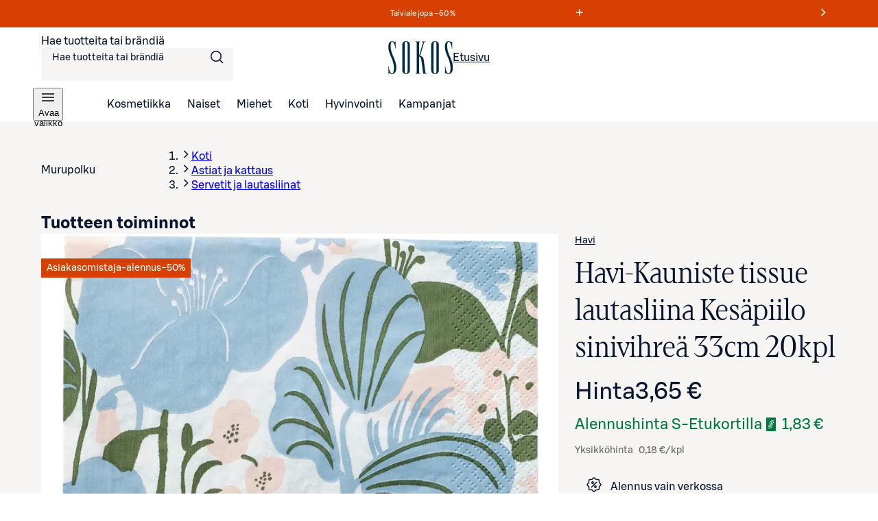

--- FILE ---
content_type: text/css;charset=UTF-8
request_url: https://www.sokos.fi/_next/static/css/6306ec3eb6ec41d0.css
body_size: 3817
content:
.IconButton_container__tUedT{min-width:48px;height:48px;width:48px;padding:0}.IconButton_container__tUedT span{padding:0;display:inline-flex;justify-content:center;align-items:center}.IconButton_container__tUedT.IconButton_small__kkyKz{min-width:var(--sds-size-32);min-height:var(--sds-size-32);height:var(--sds-size-32);width:var(--sds-size-32)}.SmartLink_externalLinkIcon__rjxvw{margin-left:var(--sds-space-4)}.SmartLink_externalLinkIconSmall__z_IeQ svg{height:1em;width:1em}.SmartLink_smartLink__K_q8q{display:inline-flex;flex-direction:row;color:var(--gl-text-color);cursor:pointer;align-items:center}.SmartLink_smartLink__K_q8q.SmartLink_standalone__2hhb7{font-weight:400;position:relative;display:flex;width:-moz-fit-content;width:fit-content;padding:0 var(--sds-space-2);text-decoration:none;white-space:nowrap}.SmartLink_smartLink__K_q8q.SmartLink_standalone__2hhb7:after{content:"";width:100%;height:1px;border-bottom:1px solid var(--gl-text-color);position:absolute;left:0;transition:all calc(.3s/2) linear}.SmartLink_smartLink__K_q8q.SmartLink_standalone__2hhb7:focus-visible{outline-offset:calc(var(--sds-space-2)*-1)}.SmartLink_smartLink__K_q8q.SmartLink_standalone__2hhb7:hover{color:var(--gl-text-color)}.SmartLink_smartLink__K_q8q.SmartLink_standalone__2hhb7:hover:after{border-width:var(--sds-size-2)}.SmartLink_smartLink__K_q8q.SmartLink_standalone__2hhb7{height:var(--sds-space-32);font-size:var(--sds-font-size-body-small);line-height:var(--sds-font-lineheight-body-small);font-weight:var(--sds-font-weight-regular);letter-spacing:var(--sds-font-letterspacing-default);font-family:var(--sds-font-family-primary),"Roboto","Helvetica","Arial","sans-serif"}.SmartLink_smartLink__K_q8q.SmartLink_standalone__2hhb7:after{bottom:var(--sds-space-4)}@media screen and (min-width:1025px){.SmartLink_smartLink__K_q8q.SmartLink_standalone__2hhb7{height:var(--sds-space-40);font-size:var(--sds-font-size-body-large);line-height:var(--sds-font-lineheight-body-large);font-weight:var(--sds-font-weight-regular);letter-spacing:var(--sds-font-letterspacing-default);font-family:var(--sds-font-family-primary),"Roboto","Helvetica","Arial","sans-serif"}.SmartLink_smartLink__K_q8q.SmartLink_standalone__2hhb7:after{bottom:6px}}.SmartLink_smartLink__K_q8q.SmartLink_standalone__2hhb7.SmartLink_smaller__mt5ap{font-weight:400;position:relative;display:flex;width:-moz-fit-content;width:fit-content;padding:0 var(--sds-space-2);text-decoration:none;white-space:nowrap}.SmartLink_smartLink__K_q8q.SmartLink_standalone__2hhb7.SmartLink_smaller__mt5ap:after{content:"";width:100%;height:1px;border-bottom:1px solid var(--gl-text-color);position:absolute;left:0;transition:all calc(.3s/2) linear}.SmartLink_smartLink__K_q8q.SmartLink_standalone__2hhb7.SmartLink_smaller__mt5ap:focus-visible{outline-offset:calc(var(--sds-space-2)*-1)}.SmartLink_smartLink__K_q8q.SmartLink_standalone__2hhb7.SmartLink_smaller__mt5ap:hover{color:var(--gl-text-color)}.SmartLink_smartLink__K_q8q.SmartLink_standalone__2hhb7.SmartLink_smaller__mt5ap:hover:after{border-width:var(--sds-size-2)}.SmartLink_smartLink__K_q8q.SmartLink_standalone__2hhb7.SmartLink_smaller__mt5ap{height:var(--sds-space-32);font-size:var(--sds-font-size-body-small);line-height:var(--sds-font-lineheight-body-small);font-weight:var(--sds-font-weight-regular);letter-spacing:var(--sds-font-letterspacing-default);font-family:var(--sds-font-family-primary),"Roboto","Helvetica","Arial","sans-serif"}.SmartLink_smartLink__K_q8q.SmartLink_standalone__2hhb7.SmartLink_smaller__mt5ap:after{bottom:var(--sds-space-4)}@media screen and (min-width:1025px){.SmartLink_smartLink__K_q8q.SmartLink_standalone__2hhb7.SmartLink_smaller__mt5ap{height:var(--sds-space-40);font-size:var(--sds-font-size-body-large);line-height:var(--sds-font-lineheight-body-large);font-weight:var(--sds-font-weight-regular);letter-spacing:var(--sds-font-letterspacing-default);font-family:var(--sds-font-family-primary),"Roboto","Helvetica","Arial","sans-serif"}.SmartLink_smartLink__K_q8q.SmartLink_standalone__2hhb7.SmartLink_smaller__mt5ap:after{bottom:6px}}.SmartLink_smartLink__K_q8q.SmartLink_standalone__2hhb7.SmartLink_larger__Yitsg{font-weight:400;position:relative;display:flex;width:-moz-fit-content;width:fit-content;padding:0 var(--sds-space-2);text-decoration:none;white-space:nowrap}.SmartLink_smartLink__K_q8q.SmartLink_standalone__2hhb7.SmartLink_larger__Yitsg:after{content:"";width:100%;height:1px;border-bottom:1px solid var(--gl-text-color);position:absolute;left:0;transition:all calc(.3s/2) linear}.SmartLink_smartLink__K_q8q.SmartLink_standalone__2hhb7.SmartLink_larger__Yitsg:focus-visible{outline-offset:calc(var(--sds-space-2)*-1)}.SmartLink_smartLink__K_q8q.SmartLink_standalone__2hhb7.SmartLink_larger__Yitsg:hover{color:var(--gl-text-color)}.SmartLink_smartLink__K_q8q.SmartLink_standalone__2hhb7.SmartLink_larger__Yitsg:hover:after{border-width:var(--sds-size-2)}.SmartLink_smartLink__K_q8q.SmartLink_standalone__2hhb7.SmartLink_larger__Yitsg{height:var(--sds-space-40);font-size:var(--sds-font-size-body-large);line-height:var(--sds-font-lineheight-body-large);font-weight:var(--sds-font-weight-regular);letter-spacing:var(--sds-font-letterspacing-default);font-family:var(--sds-font-family-primary),"Roboto","Helvetica","Arial","sans-serif"}.SmartLink_smartLink__K_q8q.SmartLink_standalone__2hhb7.SmartLink_larger__Yitsg:after{bottom:6px}@media screen and (min-width:1025px){.SmartLink_smartLink__K_q8q.SmartLink_standalone__2hhb7.SmartLink_larger__Yitsg{height:-moz-fit-content;height:fit-content;--sokos-font-size-xxxlarge:10.25rem;--sokos-font-size-xxlarge:8.125rem;--sokos-font-size-xlarge:6.5rem;--sokos-font-size-large:5.125rem;--sokos-font-size-medium:4.125rem;--sokos-font-size-small:3.375rem;--sokos-font-size-xsmall:2.75rem;--sokos-font-size-xxsmall:2.125rem;--sokos-font-size-xxxsmall:1.625rem;--sokos-font-size-xxxxsmall:1.375rem;--sokos-font-size-xxxxxsmall:1.125rem;--sokos-font-size-xxxxxxsmall:1rem;--sokos-lineheight-xxxlarge:12rem;--sokos-lineheight-xxlarge:9.625rem;--sokos-lineheight-xlarge:7.75rem;--sokos-lineheight-large:6rem;--sokos-lineheight-medium:4.875rem;--sokos-lineheight-small:4rem;--sokos-lineheight-xsmall:3.375rem;--sokos-lineheight-xxsmall:2.625rem;--sokos-lineheight-xxxsmall:2rem;--sokos-lineheight-xxxxsmall:1.75rem;--sokos-lineheight-xxxxxsmall:1.375rem;--sokos-lineheight-xxxxxxsmall:1.25rem;font-size:var(--sokos-font-size-xxsmall);line-height:var(--sokos-lineheight-xxsmall);font-weight:var(--sds-font-weight-medium);letter-spacing:normal;font-family:Sokos Display,Times New Roman,"serif";padding-bottom:var(--sds-space-4)}.SmartLink_smartLink__K_q8q.SmartLink_standalone__2hhb7.SmartLink_larger__Yitsg:after{bottom:0}.SmartLink_smartLink__K_q8q.SmartLink_standalone__2hhb7.SmartLink_larger__Yitsg:hover:after{border-width:3px}}.SmartLink_smartLink__K_q8q.SmartLink_standalone__2hhb7.SmartLink_small__0rzDc{font-weight:400;position:relative;display:flex;width:-moz-fit-content;width:fit-content;padding:0 var(--sds-space-2);text-decoration:none;white-space:nowrap}.SmartLink_smartLink__K_q8q.SmartLink_standalone__2hhb7.SmartLink_small__0rzDc:after{content:"";width:100%;height:1px;border-bottom:1px solid var(--gl-text-color);position:absolute;left:0;transition:all calc(.3s/2) linear}.SmartLink_smartLink__K_q8q.SmartLink_standalone__2hhb7.SmartLink_small__0rzDc:focus-visible{outline-offset:calc(var(--sds-space-2)*-1)}.SmartLink_smartLink__K_q8q.SmartLink_standalone__2hhb7.SmartLink_small__0rzDc:hover{color:var(--gl-text-color)}.SmartLink_smartLink__K_q8q.SmartLink_standalone__2hhb7.SmartLink_small__0rzDc:hover:after{border-width:var(--sds-size-2)}.SmartLink_smartLink__K_q8q.SmartLink_standalone__2hhb7.SmartLink_small__0rzDc{height:var(--sds-space-32);font-size:var(--sds-font-size-body-small);line-height:var(--sds-font-lineheight-body-small);font-weight:var(--sds-font-weight-regular);letter-spacing:var(--sds-font-letterspacing-default);font-family:var(--sds-font-family-primary),"Roboto","Helvetica","Arial","sans-serif"}.SmartLink_smartLink__K_q8q.SmartLink_standalone__2hhb7.SmartLink_small__0rzDc:after{bottom:var(--sds-space-4)}.SmartLink_smartLink__K_q8q.SmartLink_standalone__2hhb7.SmartLink_medium__09hct{font-weight:400;position:relative;display:flex;width:-moz-fit-content;width:fit-content;padding:0 var(--sds-space-2);text-decoration:none;white-space:nowrap}.SmartLink_smartLink__K_q8q.SmartLink_standalone__2hhb7.SmartLink_medium__09hct:after{content:"";width:100%;height:1px;border-bottom:1px solid var(--gl-text-color);position:absolute;left:0;transition:all calc(.3s/2) linear}.SmartLink_smartLink__K_q8q.SmartLink_standalone__2hhb7.SmartLink_medium__09hct:focus-visible{outline-offset:calc(var(--sds-space-2)*-1)}.SmartLink_smartLink__K_q8q.SmartLink_standalone__2hhb7.SmartLink_medium__09hct:hover{color:var(--gl-text-color)}.SmartLink_smartLink__K_q8q.SmartLink_standalone__2hhb7.SmartLink_medium__09hct:hover:after{border-width:var(--sds-size-2)}.SmartLink_smartLink__K_q8q.SmartLink_standalone__2hhb7.SmartLink_medium__09hct{height:var(--sds-space-40);font-size:var(--sds-font-size-body-large);line-height:var(--sds-font-lineheight-body-large);font-weight:var(--sds-font-weight-regular);letter-spacing:var(--sds-font-letterspacing-default);font-family:var(--sds-font-family-primary),"Roboto","Helvetica","Arial","sans-serif"}.SmartLink_smartLink__K_q8q.SmartLink_standalone__2hhb7.SmartLink_medium__09hct:after{bottom:6px}.SmartLink_smartLink__K_q8q.SmartLink_standalone__2hhb7.SmartLink_large__y5cfb{font-weight:400;position:relative;display:flex;width:-moz-fit-content;width:fit-content;padding:0 var(--sds-space-2);text-decoration:none;white-space:nowrap}.SmartLink_smartLink__K_q8q.SmartLink_standalone__2hhb7.SmartLink_large__y5cfb:after{content:"";width:100%;height:1px;border-bottom:1px solid var(--gl-text-color);position:absolute;left:0;transition:all calc(.3s/2) linear}.SmartLink_smartLink__K_q8q.SmartLink_standalone__2hhb7.SmartLink_large__y5cfb:focus-visible{outline-offset:calc(var(--sds-space-2)*-1)}.SmartLink_smartLink__K_q8q.SmartLink_standalone__2hhb7.SmartLink_large__y5cfb:hover{color:var(--gl-text-color)}.SmartLink_smartLink__K_q8q.SmartLink_standalone__2hhb7.SmartLink_large__y5cfb:hover:after{border-width:var(--sds-size-2)}.SmartLink_smartLink__K_q8q.SmartLink_standalone__2hhb7.SmartLink_large__y5cfb{height:-moz-fit-content;height:fit-content;--sokos-font-size-xxxlarge:10.25rem;--sokos-font-size-xxlarge:8.125rem;--sokos-font-size-xlarge:6.5rem;--sokos-font-size-large:5.125rem;--sokos-font-size-medium:4.125rem;--sokos-font-size-small:3.375rem;--sokos-font-size-xsmall:2.75rem;--sokos-font-size-xxsmall:2.125rem;--sokos-font-size-xxxsmall:1.625rem;--sokos-font-size-xxxxsmall:1.375rem;--sokos-font-size-xxxxxsmall:1.125rem;--sokos-font-size-xxxxxxsmall:1rem;--sokos-lineheight-xxxlarge:12rem;--sokos-lineheight-xxlarge:9.625rem;--sokos-lineheight-xlarge:7.75rem;--sokos-lineheight-large:6rem;--sokos-lineheight-medium:4.875rem;--sokos-lineheight-small:4rem;--sokos-lineheight-xsmall:3.375rem;--sokos-lineheight-xxsmall:2.625rem;--sokos-lineheight-xxxsmall:2rem;--sokos-lineheight-xxxxsmall:1.75rem;--sokos-lineheight-xxxxxsmall:1.375rem;--sokos-lineheight-xxxxxxsmall:1.25rem;font-size:var(--sokos-font-size-xxsmall);line-height:var(--sokos-lineheight-xxsmall);font-weight:var(--sds-font-weight-medium);letter-spacing:normal;font-family:Sokos Display,Times New Roman,"serif";padding-bottom:var(--sds-space-4)}.SmartLink_smartLink__K_q8q.SmartLink_standalone__2hhb7.SmartLink_large__y5cfb:after{bottom:0}.SmartLink_smartLink__K_q8q.SmartLink_standalone__2hhb7.SmartLink_large__y5cfb:hover:after{border-width:3px}.LayoutBlockWrapper_container__qoZjV:not(.LayoutBlockWrapper_removeTheme__GudyV){background-color:var(--gl-bg-color)}.LayoutBlockWrapper_container__qoZjV:not(.LayoutBlockWrapper_noPadding__se9k6){padding-left:var(--main-padding);padding-right:var(--main-padding)}.LayoutBlockWrapper_container__qoZjV:not(.LayoutBlockWrapper_noPadding__se9k6).LayoutBlockWrapper_paddingOnBiggerScreens__gv1r3{padding:0}@media screen and (min-width:768px){.LayoutBlockWrapper_container__qoZjV:not(.LayoutBlockWrapper_noPadding__se9k6).LayoutBlockWrapper_paddingOnBiggerScreens__gv1r3{padding-left:var(--main-padding);padding-right:var(--main-padding)}}.LayoutBlockWrapper_container__qoZjV.LayoutBlockWrapper_stretchOverParent__cejps{position:relative;width:100vw;left:calc(-50vw + 50%)}@supports(width:100dvw){.LayoutBlockWrapper_container__qoZjV.LayoutBlockWrapper_stretchOverParent__cejps{width:100dvw;left:calc(-50dvw + 50%)}}@media screen and (min-width:1025px){.LayoutBlockWrapper_container__qoZjV.LayoutBlockWrapper_narrowContent__JL4dR{--main-padding:calc((100vw - 872px) / 2)}@supports(width:100dvw){.LayoutBlockWrapper_container__qoZjV.LayoutBlockWrapper_narrowContent__JL4dR{--main-padding:calc((100dvw - 872px) / 2)}}}.LayoutBlockWrapper_container__qoZjV.LayoutBlockWrapper_removeTheme__GudyV{--gl-bg-color:unset;--gl-border-on-bg:1px solid var(--sds-brand-color-background-default-neutral-active)}.LoadingWrapper_container__QiAna{position:relative}.LoadingWrapper_container__QiAna .LoadingWrapper_content__71gPG{position:relative;width:100%}.LoadingWrapper_container__QiAna .LoadingWrapper_content__71gPG[aria-busy=true]:after{content:"";display:block;position:fixed;top:0;left:0;width:100%;height:100%;background:hsla(0,0%,100%,.75);z-index:1}@media screen and (max-width:768px)and (orientation:landscape){.LoadingWrapper_container__QiAna .LoadingWrapper_content__71gPG[aria-busy=true]:after{position:fixed}}@media screen and (min-width:1024px){.LoadingWrapper_container__QiAna .LoadingWrapper_content__71gPG[aria-busy=true]:after{position:absolute}}.LoadingWrapper_container__QiAna .LoadingWrapper_content__71gPG[aria-busy=true] [aria-busy=true]:after,.LoadingWrapper_container__QiAna .LoadingWrapper_content__71gPG[aria-busy=true] [class*=loadingIndicator]{display:none}.LoadingWrapper_container__QiAna .LoadingWrapper_content__71gPG.LoadingWrapper_layout__Ql6o6:after{position:fixed;z-index:4999}.LoadingWrapper_container__QiAna .LoadingWrapper_content__71gPG.LoadingWrapper_fullPage__q1gAT:after{z-index:10000001;background:radial-gradient(rgba(255,255,255,.9),rgba(255,255,255,.5))}.LoadingWrapper_container__QiAna .LoadingWrapper_content__71gPG.LoadingWrapper_hasSibling__WSz9q:after{display:none}@media screen and (min-width:1024px){.LoadingWrapper_container__QiAna .LoadingWrapper_content__71gPG.LoadingWrapper_hasSibling__WSz9q:after{display:block}}.LoadingWrapper_container__QiAna .LoadingWrapper_content__71gPG.LoadingWrapper_containOverlay__AZr3n:after{position:absolute}.LoadingWrapper_container__QiAna .LoadingWrapper_loadingIndicator__Xzz5W{position:fixed;top:0;left:0;width:100%;height:100%;display:flex;justify-content:center;align-items:center;z-index:1}@media screen and (max-width:768px)and (orientation:landscape){.LoadingWrapper_container__QiAna .LoadingWrapper_loadingIndicator__Xzz5W{position:fixed}}@media screen and (min-width:1024px){.LoadingWrapper_container__QiAna .LoadingWrapper_loadingIndicator__Xzz5W{position:absolute}}.LoadingWrapper_container__QiAna .LoadingWrapper_loadingIndicator__Xzz5W.LoadingWrapper_layout__Ql6o6{z-index:4999;position:fixed}.LoadingWrapper_container__QiAna .LoadingWrapper_loadingIndicator__Xzz5W.LoadingWrapper_fullPage__q1gAT{z-index:10000002;position:fixed;background:radial-gradient(rgba(255,255,255,.9),rgba(255,255,255,.5))}.LoadingWrapper_container__QiAna .LoadingWrapper_loadingIndicator__Xzz5W.LoadingWrapper_containLoader__ugG1L{position:absolute}@keyframes drawer_rollin-mobile__ZsS_k{0%{transform-origin:right;transform:translateY(100%);opacity:1}to{transform:translateY(0);opacity:1}}@keyframes drawer_rollin__ARrGT{0%{transform-origin:right;transform:translateX(100%);opacity:1}to{transform:translateX(0);opacity:1}}@keyframes drawer_rollout-mobile__87Sbj{0%{transform:translateY(0)}to{transform:translateY(100%)}}@keyframes drawer_rollout__LEhTd{0%{transform:translateX(0)}to{transform:translateX(100%)}}.drawer_backdrop__r5g9Q{z-index:10000001;justify-content:flex-end;cursor:pointer;position:fixed;top:0;left:0;height:100vh;min-height:100%;width:100%;background-color:rgba(0,0,0,.7);display:flex;align-items:center}@supports(height:100dvh){.drawer_backdrop__r5g9Q{height:100dvh}}.drawer_backdrop__r5g9Q .drawer_dialog__h7rpH{background:var(--sds-color-white);height:100%;width:100%;cursor:auto;position:relative;padding:var(--sds-space-medium) var(--sds-space-small);animation:drawer_rollin-mobile__ZsS_k .3s;transform-origin:right;overflow-y:auto;display:flex;flex-direction:column}@media only screen and (min-width:375px){.drawer_backdrop__r5g9Q .drawer_dialog__h7rpH{min-width:325px}}@media only screen and (min-width:768px){.drawer_backdrop__r5g9Q .drawer_dialog__h7rpH{animation:drawer_rollin__ARrGT .3s;width:325px;margin-top:0;display:block}}.drawer_backdrop__r5g9Q .drawer_dialog__h7rpH .drawer_close__U2kIf{min-width:48px;height:48px;width:48px;padding:0}.drawer_backdrop__r5g9Q .drawer_dialog__h7rpH .drawer_close__U2kIf span{padding:0}.drawer_backdrop__r5g9Q .drawer_dialog__h7rpH .drawer_close__U2kIf{position:absolute;z-index:10;top:calc(var(--sds-space-xxsmall) + var(--sds-space-xxxxsmall));right:var(--sds-space-xxxsmall);cursor:pointer}.drawer_backdrop__r5g9Q .drawer_dialog__h7rpH .drawer_heading__nSl4i{padding-right:60px;margin-bottom:var(--sds-space-medium);--sokos-font-size-xxxlarge:10.25rem;--sokos-font-size-xxlarge:8.125rem;--sokos-font-size-xlarge:6.5rem;--sokos-font-size-large:5.125rem;--sokos-font-size-medium:4.125rem;--sokos-font-size-small:3.375rem;--sokos-font-size-xsmall:2.75rem;--sokos-font-size-xxsmall:2.125rem;--sokos-font-size-xxxsmall:1.625rem;--sokos-font-size-xxxxsmall:1.375rem;--sokos-font-size-xxxxxsmall:1.125rem;--sokos-font-size-xxxxxxsmall:1rem;--sokos-lineheight-xxxlarge:12rem;--sokos-lineheight-xxlarge:9.625rem;--sokos-lineheight-xlarge:7.75rem;--sokos-lineheight-large:6rem;--sokos-lineheight-medium:4.875rem;--sokos-lineheight-small:4rem;--sokos-lineheight-xsmall:3.375rem;--sokos-lineheight-xxsmall:2.625rem;--sokos-lineheight-xxxsmall:2rem;--sokos-lineheight-xxxxsmall:1.75rem;--sokos-lineheight-xxxxxsmall:1.375rem;--sokos-lineheight-xxxxxxsmall:1.25rem;font-size:var(--sokos-font-size-xxxsmall);line-height:var(--sokos-lineheight-xxxsmall);font-weight:var(--sds-font-weight-regular);letter-spacing:normal;font-family:Sokos Display,Times New Roman,"serif"}.drawer_backdrop__r5g9Q .drawer_dialog__h7rpH.drawer_fullWidth__Z6BGF{padding-left:0;padding-right:0}.drawer_backdrop__r5g9Q .drawer_dialog__h7rpH.drawer_fullWidth__Z6BGF .drawer_heading__nSl4i{padding-left:var(--sds-space-medium)}.drawer_backdrop__r5g9Q .drawer_dialog__h7rpH.drawer_hide__8sj0r{animation:drawer_rollout-mobile__87Sbj .3s;transform-origin:right}@media only screen and (min-width:768px){.drawer_backdrop__r5g9Q .drawer_dialog__h7rpH.drawer_hide__8sj0r{animation:drawer_rollout__LEhTd .3s}}.drawer_backdrop__r5g9Q .drawer_focusTrap__xj2mQ{clip:rect(0 0 0 0);-webkit-clip-path:inset(50%);clip-path:inset(50%);height:1px;overflow:hidden;position:absolute;white-space:nowrap;width:1px}@font-face{src:url(/fonts/sokosDisplay/SokosDisplay-Regular.woff2);font-family:Sokos Display;font-weight:400;font-display:swap}@font-face{src:url(/fonts/sokosDisplay/SokosDisplay-Bold.woff2);font-family:Sokos Display;font-weight:700;font-display:swap}@font-face{src:url(/fonts/sokosDisplay/SokosDisplay-Italic.woff2);font-family:Sokos Display;font-style:italic;font-display:swap}@font-face{src:url(/fonts/sokosDisplay/SokosDisplay-BoldItalic.woff2);font-family:Sokos Display;font-weight:700;font-style:italic;font-display:swap}@font-face{font-family:S Bonus UX;font-weight:300;src:url(/fonts/sbonus/SBonusUX-Light.woff2) format("woff2");font-display:swap}@font-face{font-family:S Bonus UX;font-weight:400;src:url(/fonts/sbonus/SBonusUX-Regular.woff2) format("woff2");font-display:swap}@font-face{font-family:S Bonus UX;font-weight:500;src:url(/fonts/sbonus/SBonusUX-Medium.woff2) format("woff2");font-display:swap}@font-face{font-family:S Bonus UX;font-weight:700;src:url(/fonts/sbonus/SBonusUX-Bold.woff2) format("woff2");font-display:swap}.SiteRibbon_themeDefault__XFVMv{--gl-text-color:inherit;--gl-bg-color:inherit;--gl-bg-color-secondary:inherit}.SiteRibbon_themeLightBlue__NrRU1{--gl-text-color:var(--sds-brand-color-text-strong-primary);--gl-bg-color:var(--sds-brand-color-background-medium-accent3);--gl-bg-color-secondary:var(--sds-brand-color-background-weak-accent3)}.SiteRibbon_theme3Plus1Pink__Ag1rJ{--gl-text-color:var(--sds-brand-color-text-inverse-neutral);--gl-bg-color:var(--sds-brand-color-background-strong-accent1);--gl-bg-color-secondary:var(--sds-brand-color-background-medium-accent1);--gl-focus-outline-color:var(--sds-brand-color-border-inverse-neutral);--gl-focus-shadow-color:var(--sds-brand-color-border-focus);--gl-focus-border-color:var(--sds-brand-color-border-inverse-neutral)}.SiteRibbon_themeDarkBlue__ZeGqU{--gl-text-color:var(--sds-brand-color-text-inverse-neutral);--gl-bg-color:#0a1221;--gl-bg-color-secondary:#14243e;--gl-focus-outline-color:var(--sds-brand-color-border-inverse-neutral);--gl-focus-shadow-color:var(--sds-brand-color-border-focus);--gl-focus-border-color:var(--sds-brand-color-border-inverse-neutral)}.SiteRibbon_themePurple__bsyXq{--gl-text-color:var(--sds-brand-color-text-strong-primary);--gl-bg-color:var(--sds-brand-color-background-medium-accent4);--gl-bg-color-secondary:var(--sds-brand-color-background-weak-accent4)}.SiteRibbon_themeGrey__Zj9ij{--gl-text-color:var(--sds-brand-color-text-strong-primary);--gl-bg-color:#dbd6cd;--gl-bg-color-secondary:#eeece8}.SiteRibbon_themeYellow__xZlg7{--gl-text-color:var(--sds-brand-color-text-strong-primary);--gl-bg-color:var(--sds-brand-color-background-weak-accent8);--gl-bg-color-secondary:var(--sds-brand-color-background-weakest-accent8)}.SiteRibbon_themeOrange__HnDNb{--gl-text-color:var(--sds-brand-color-text-strong-primary);--gl-bg-color:var(--sds-brand-color-background-weak-accent7);--gl-bg-color-secondary:var(--sds-brand-color-background-weakest-accent7)}.SiteRibbon_themeRed___X_xV{--gl-text-color:var(--sds-brand-color-text-strong-primary);--gl-bg-color:var(--sds-brand-color-background-medium-accent6);--gl-bg-color-secondary:var(--sds-brand-color-background-weak-accent6)}.SiteRibbon_themePink__rhWVV{--gl-text-color:var(--sds-brand-color-text-strong-primary);--gl-bg-color:var(--sds-brand-color-background-medium-accent5);--gl-bg-color-secondary:var(--sds-brand-color-background-weak-accent5)}.SiteRibbon_themeDarkGreen__QTjMi{--gl-text-color:var(--sds-brand-color-text-inverse-neutral);--gl-bg-color:#0c291a;--gl-bg-color-secondary:var(--sds-brand-color-background-strong-accent2);--gl-focus-outline-color:var(--sds-brand-color-border-inverse-neutral);--gl-focus-shadow-color:var(--sds-brand-color-border-focus);--gl-focus-border-color:var(--sds-brand-color-border-inverse-neutral)}.SiteRibbon_themeLightGreen__jF1Y_{--gl-text-color:var(--sds-brand-color-text-strong-primary);--gl-bg-color:#b5e1b9;--gl-bg-color-secondary:#e0f3e1}.SiteRibbon_themeTurquoise__Co27X{--gl-text-color:var(--sds-brand-color-text-strong-primary);--gl-bg-color:#6cd6e4;--gl-bg-color-secondary:#aaf1fb}.SiteRibbon_themeAlert__cePpQ{--gl-text-color:var(--sds-brand-color-text-inverse-neutral);--gl-bg-color:var(--sds-brand-color-background-strong-accent5);--gl-bg-color-secondary:var(--sds-brand-color-background-strong-accent5);--gl-focus-outline-color:var(--sds-brand-color-border-inverse-neutral);--gl-focus-shadow-color:var(--sds-brand-color-border-focus);--gl-focus-border-color:var(--sds-brand-color-border-inverse-neutral)}.SiteRibbon_themeSeasonalSale__LPSxj{--gl-text-color:var(--sds-brand-color-text-inverse-neutral);--gl-bg-color:#d74000;--gl-bg-color-secondary:#d74000}.SiteRibbon_container__5rhSJ{--height:var(--sds-size-36);--button-width:var(--sds-size-32);--counter-width:var(--sds-size-72);--messageMaxWidthWithPadding:100%}@media screen and (min-width:768px){.SiteRibbon_container__5rhSJ{--messageMaxWidthWithPadding:466px}}@media screen and (min-width:1025px){.SiteRibbon_container__5rhSJ{--height:var(--sds-size-40);--button-width:var(--sds-size-40)}}.SiteRibbon_container__5rhSJ{display:flex;align-items:center;justify-content:center;height:var(--height)}.SiteRibbon_container__5rhSJ .SiteRibbon_content__R7lCL{display:flex;align-items:center;justify-content:center;width:100%;height:100%;max-width:1440px}.SiteRibbon_container__5rhSJ .SiteRibbon_content__R7lCL .SiteRibbon_alertContainer__3_GOX{display:flex;align-items:center;justify-content:center;gap:var(--sds-space-8);max-width:100%;text-overflow:ellipsis}@media screen and (min-width:768px){.SiteRibbon_container__5rhSJ .SiteRibbon_content__R7lCL .SiteRibbon_alertContainer__3_GOX{width:var(--messageMaxWidthWithPadding)}}.SiteRibbon_container__5rhSJ .SiteRibbon_content__R7lCL .SiteRibbon_alertContainer__3_GOX p{font-size:var(--sds-font-size-body-xsmall);line-height:var(--sds-font-lineheight-body-xsmall);font-weight:var(--sds-font-weight-regular);letter-spacing:var(--sds-font-letterspacing-default);font-family:var(--sds-font-family-primary),"Roboto","Helvetica","Arial","sans-serif";line-height:.75rem;line-clamp:2;-webkit-line-clamp:2;white-space:normal;display:-webkit-box;-webkit-box-orient:vertical;overflow:hidden}@media screen and (min-width:1025px){.SiteRibbon_container__5rhSJ .SiteRibbon_content__R7lCL .SiteRibbon_alertContainer__3_GOX p{font-size:var(--sds-font-size-body-xsmall);line-height:var(--sds-font-lineheight-body-xsmall);font-weight:var(--sds-font-weight-regular);letter-spacing:var(--sds-font-letterspacing-default);font-family:var(--sds-font-family-primary),"Roboto","Helvetica","Arial","sans-serif"}}.SiteRibbon_container__5rhSJ .SiteRibbon_content__R7lCL .SiteRibbon_messagesContainer__gQS1g{height:100%;display:flex;align-items:center;justify-content:space-between;width:100%}.SiteRibbon_container__5rhSJ .SiteRibbon_content__R7lCL .SiteRibbon_messagesContainer__gQS1g.SiteRibbon_withSingleMessage__9viR_{justify-content:center;position:relative}.SiteRibbon_container__5rhSJ .SiteRibbon_content__R7lCL .SiteRibbon_messagesContainer__gQS1g.SiteRibbon_withSingleMessage__9viR_ .SiteRibbon_singleMessagePlayButton__ULy1L{position:absolute;left:0;top:0}.SiteRibbon_container__5rhSJ .SiteRibbon_content__R7lCL .SiteRibbon_messagesContainer__gQS1g .SiteRibbon_carousel__b_yst{display:flex;align-items:center;position:relative;overflow:hidden;min-height:100%;height:var(--height);max-width:100%;width:var(--messageMaxWidthWithPadding)}.SiteRibbon_container__5rhSJ .SiteRibbon_content__R7lCL .SiteRibbon_messagesContainer__gQS1g .SiteRibbon_carousel__b_yst .SiteRibbon_carouselTrack__8rRv4{position:relative;width:100%;text-align:center;height:100%;display:flex}.SiteRibbon_container__5rhSJ .SiteRibbon_content__R7lCL .SiteRibbon_carouselItem__Dk_Hy{position:absolute;width:100%;height:var(--height);display:flex;align-items:center;transform:translateX(100%);opacity:0;transition:transform .6s cubic-bezier(.6,0,.4,1),opacity .6s cubic-bezier(.6,0,.4,1);text-overflow:ellipsis;overflow:visible;padding:var(--sds-space-2) var(--sds-space-8)}.SiteRibbon_container__5rhSJ .SiteRibbon_content__R7lCL .SiteRibbon_carouselItem__Dk_Hy div{max-width:100%;width:100%}.SiteRibbon_container__5rhSJ .SiteRibbon_content__R7lCL .SiteRibbon_carouselItem__Dk_Hy.SiteRibbon_previous__ZCaMu{opacity:0;transform:translateX(-100%)}.SiteRibbon_container__5rhSJ .SiteRibbon_content__R7lCL .SiteRibbon_carouselItem__Dk_Hy.SiteRibbon_active__xNrgH{opacity:1;transform:translateX(0)}.SiteRibbon_container__5rhSJ .SiteRibbon_content__R7lCL .SiteRibbon_carouselItem__Dk_Hy.SiteRibbon_withModal__x9QAi{width:100%;display:flex;justify-content:space-between}.SiteRibbon_container__5rhSJ .SiteRibbon_content__R7lCL .SiteRibbon_carouselItem__Dk_Hy.SiteRibbon_withModal__x9QAi.SiteRibbon_withCounter__BxkSk div:first-child{max-width:calc(100% - var(--button-width) - var(--sds-space-8) - var(--counter-width) - var(--sds-space-4))}.SiteRibbon_container__5rhSJ .SiteRibbon_content__R7lCL .SiteRibbon_carouselItem__Dk_Hy.SiteRibbon_withModal__x9QAi div{max-width:calc(100% - var(--button-width) - var(--sds-space-8))}.SiteRibbon_container__5rhSJ .SiteRibbon_content__R7lCL .SiteRibbon_carouselItem__Dk_Hy.SiteRibbon_withModal__x9QAi .SiteRibbon_ribbonButton__lBPJh:after{content:"";position:absolute;height:100%;width:calc(100% - var(--sds-space-16));left:var(--sds-space-8);top:0}.SiteRibbon_container__5rhSJ .SiteRibbon_content__R7lCL .SiteRibbon_carouselItem__Dk_Hy.SiteRibbon_single__luxrm{max-width:100%;width:var(--messageMaxWidthWithPadding)}.SiteRibbon_container__5rhSJ .SiteRibbon_content__R7lCL .SiteRibbon_carouselItem__Dk_Hy p{text-overflow:ellipsis;text-align:center;max-width:100%;overflow:hidden}.SiteRibbon_container__5rhSJ .SiteRibbon_content__R7lCL .SiteRibbon_carouselItem__Dk_Hy .SiteRibbon_countdownTimer__thTww{display:flex;align-items:center;justify-content:flex-end;margin:0 var(--sds-space-4);min-width:-moz-fit-content;min-width:fit-content;max-width:-moz-fit-content;max-width:fit-content;width:var(--counter-width);margin-top:var(--sds-space-2)}.SiteRibbon_container__5rhSJ .SiteRibbon_content__R7lCL .SiteRibbon_carouselItem__Dk_Hy .SiteRibbon_countdownTimer__thTww>div{font-size:var(--sds-font-size-body-xsmall);line-height:var(--sds-font-lineheight-body-xsmall);font-weight:var(--sds-font-weight-bold);letter-spacing:var(--sds-font-letterspacing-default);font-family:var(--sds-font-family-primary),"Roboto","Helvetica","Arial","sans-serif";font-variant-numeric:tabular-nums;font-feature-settings:"tnum";max-width:unset!important;min-width:unset!important;display:flex;align-items:flex-end}.SiteRibbon_container__5rhSJ .SiteRibbon_ribbonButton__lBPJh{all:unset;display:flex;color:var(--gl-text-color);background:var(--gl-bg-color);justify-content:center;align-items:center;cursor:pointer;height:100%;width:var(--sds-size-32)}@media screen and (min-width:1025px){.SiteRibbon_container__5rhSJ .SiteRibbon_ribbonButton__lBPJh{width:var(--sds-size-40)}}.SiteRibbon_container__5rhSJ .SiteRibbon_ribbonButton__lBPJh:focus-visible{outline:var(--sds-size-border-large) solid var(--gl-focus-outline-color);outline-offset:var(--sds-space-2);box-shadow:0 0 0 var(--sds-space-2) var(--gl-focus-shadow-color);border-color:var(--gl-focus-border-color);outline-offset:calc(var(--sds-space-2)*-1)}.SiteRibbon_container__5rhSJ .SiteRibbon_ribbonButton__lBPJh svg{fill:var(--gl-text-color)}.SiteRibbon_container__5rhSJ .SiteRibbon_ribbonButton__lBPJh svg.SiteRibbon_originalDimension__1t6dc{display:flex;justify-content:center;align-items:center}.SiteRibbon_container__5rhSJ .SiteRibbon_ribbonButton__lBPJh svg:not(.SiteRibbon_originalDimension__1t6dc){height:var(--sds-size-16);width:var(--sds-size-16)}.SiteRibbon_container__5rhSJ .SiteRibbon_ribbonButton__lBPJh svg path{fill:var(--gl-text-color)}.SiteRibbon_container__5rhSJ .SiteRibbon_textStyle__Oblyy p{font-size:var(--sds-font-size-body-xsmall);line-height:var(--sds-font-lineheight-body-xsmall);font-weight:var(--sds-font-weight-regular);letter-spacing:var(--sds-font-letterspacing-default);font-family:var(--sds-font-family-primary),"Roboto","Helvetica","Arial","sans-serif";line-height:.75rem;line-clamp:2;-webkit-line-clamp:2;white-space:normal;display:-webkit-box;-webkit-box-orient:vertical}@media screen and (min-width:1025px){.SiteRibbon_container__5rhSJ .SiteRibbon_textStyle__Oblyy p{font-size:var(--sds-font-size-body-xsmall);line-height:var(--sds-font-lineheight-body-xsmall);font-weight:var(--sds-font-weight-regular);letter-spacing:var(--sds-font-letterspacing-default);font-family:var(--sds-font-family-primary),"Roboto","Helvetica","Arial","sans-serif"}}.SiteRibbon_container__5rhSJ .SiteRibbon_titleStyle__tSU_p p{font-size:var(--sds-font-size-body-medium);line-height:var(--sds-font-lineheight-body-medium);font-weight:var(--sds-font-weight-regular);letter-spacing:var(--sds-font-letterspacing-default);font-family:var(--sds-font-family-primary),"Roboto","Helvetica","Arial","sans-serif";font-family:Sokos Display,Times New Roman,"serif";overflow:hidden;display:block;max-height:100%;max-width:100%;white-space:nowrap;padding-bottom:3px}.layout_background__m_SSc{min-height:100vh}.layout_contentContainer__Dwy4h{position:relative;max-width:100%;margin:0 auto}@media only screen and (min-width:1025px){.layout_contentContainer__Dwy4h{min-height:calc(100vh - 1872px - 9rem + 1px)}}

--- FILE ---
content_type: text/javascript;charset=UTF-8
request_url: https://www.sokos.fi/_next/static/chunks/1791.1e6a8ad37d68afdb.js
body_size: 44930
content:
try{let l="undefined"!=typeof window?window:"undefined"!=typeof global?global:"undefined"!=typeof globalThis?globalThis:"undefined"!=typeof self?self:{},e=(new l.Error).stack;e&&(l._sentryDebugIds=l._sentryDebugIds||{},l._sentryDebugIds[e]="44c001a3-2138-4607-bfe0-6681d33e1bf9",l._sentryDebugIdIdentifier="sentry-dbid-44c001a3-2138-4607-bfe0-6681d33e1bf9")}catch(l){}"use strict";(self.webpackChunk_N_E=self.webpackChunk_N_E||[]).push([[1791],{1407:(l,e,r)=>{r.d(e,{T:()=>o});var h=r(26514),i=r(75834),n=r(15449);let s={size:"24"},o=(0,i.forwardRef)((l,e)=>{let{size:r=s.size,...i}=l;return"24"===r?(0,h.jsx)(n.I,{svg:(0,h.jsx)("svg",{fill:"none",xmlns:"http://www.w3.org/2000/svg",viewBox:"0 0 24 24",children:(0,h.jsx)("path",{d:"M12 20.5A8.5 8.5 0 0 1 3.5 12H2c0 5.523 4.477 10 10 10s10-4.477 10-10S17.523 2 12 2a9.96 9.96 0 0 0-6.75 2.622V2h-1.5v5.25H9v-1.5H6.24A8.5 8.5 0 1 1 12 20.5m-3.5-11a1 1 0 0 1 1-1h5a1 1 0 0 1 1 1v5a1 1 0 0 1-1 1h-5a1 1 0 0 1-1-1zm3.5 1.761L11 12v-2h-1v4h4v-4h-1v2z",fill:"currentColor",fillRule:"evenodd"})}),height:"24",width:"24",...i,ref:e}):null})},2279:(l,e,r)=>{r.d(e,{p:()=>o});var h=r(26514),i=r(75834),n=r(15449);let s={size:"24"},o=(0,i.forwardRef)((l,e)=>{let{size:r=s.size,...i}=l;return"24"===r?(0,h.jsx)(n.I,{svg:(0,h.jsx)("svg",{fill:"none",xmlns:"http://www.w3.org/2000/svg",viewBox:"0 0 24 24",children:(0,h.jsx)("path",{fillRule:"evenodd",d:"M15.435 2.707a1 1 0 0 1 1.414 0l3.536 3.536a1 1 0 0 1 0 1.414L7.657 20.385a1 1 0 0 1-1.415 0l-3.535-3.536a1 1 0 0 1 0-1.414zM4.12 16.142l12.021-12.02L18.97 6.95l-1.237 1.237-1.06-1.061-1.061 1.06 1.06 1.062-1.06 1.06-1.06-1.061-1.061 1.06 1.06 1.062-1.06 1.06-1.06-1.06-1.062 1.06 1.061 1.06-1.061 1.062-1.061-1.06-1.06 1.06 1.06 1.06-1.06 1.061-1.061-1.06-1.06 1.06 1.06 1.06-1.237 1.239z",fill:"currentColor"})}),height:"24",width:"24",...i,ref:e}):null})},4135:(l,e,r)=>{r.d(e,{k:()=>o});var h=r(26514),i=r(75834),n=r(15449);let s={size:"24"},o=(0,i.forwardRef)((l,e)=>{let{size:r=s.size,...i}=l;return"24"===r?(0,h.jsx)(n.I,{svg:(0,h.jsx)("svg",{fill:"none",xmlns:"http://www.w3.org/2000/svg",viewBox:"0 0 24 24",children:(0,h.jsx)("path",{d:"M12 20.5a8.5 8.5 0 0 0 8.5-8.5H22c0 5.523-4.477 10-10 10S2 17.523 2 12 6.477 2 12 2a9.96 9.96 0 0 1 6.75 2.622V2h1.5v5.25H15v-1.5h2.76A8.5 8.5 0 1 0 12 20.5",fill:"currentColor",fillRule:"evenodd"})}),height:"24",width:"24",...i,ref:e}):(0,h.jsx)(n.I,{svg:(0,h.jsx)("svg",{fill:"none",xmlns:"http://www.w3.org/2000/svg",viewBox:"0 0 16 16",children:(0,h.jsx)("path",{d:"M8 13.5A5.5 5.5 0 0 0 13.5 8H15a7 7 0 1 1-2.5-5.362V1H14v4.25H9.75v-1.5h1.741A5.5 5.5 0 1 0 8 13.5",fill:"currentColor",fillRule:"evenodd"})}),height:"16",width:"16",...i,ref:e})})},4673:(l,e,r)=>{r.d(e,{d:()=>o});var h=r(26514),i=r(75834),n=r(15449);let s={size:"24"},o=(0,i.forwardRef)((l,e)=>{let{size:r=s.size,...i}=l;return"24"===r?(0,h.jsx)(n.I,{svg:(0,h.jsx)("svg",{fill:"none",xmlns:"http://www.w3.org/2000/svg",viewBox:"0 0 24 24",children:(0,h.jsx)("path",{d:"M11.71 5.25c1.362-1.354 3.118-1.942 4.984-1.942h1.379V2h-1.386c-2.215 0-4.297.727-5.903 2.327-1.607 1.6-2.34 3.666-2.34 5.909v3.371q.003.196-.028.387c-.04.237-.152.455-.32.625a1.3 1.3 0 0 1-.47.286 2.4 2.4 0 0 1-.442.102c-.367.053-1.255.075-1.255.075v4.042h1.204c1.534 0 2.945-.464 4-1.513s1.517-2.388 1.517-3.834v-3.541a3.98 3.98 0 0 1 1.154-2.908 4.03 4.03 0 0 1 2.906-1.153h.187V7.73a3.7 3.7 0 0 0-.96.166 2.36 2.36 0 0 0-1.679 2.34v3.531c0 1.891-.607 3.63-1.974 4.99-1.366 1.359-3.12 1.941-4.983 1.941H5.92V22h1.387c2.215 0 4.297-.727 5.903-2.327 1.607-1.6 2.34-3.666 2.34-5.912v-3.349q-.002-.195.03-.387a1.14 1.14 0 0 1 .319-.625c.137-.128.299-.226.476-.287q.216-.07.442-.1c.365-.056 1.255-.075 1.255-.075V4.892h-1.206c-1.534 0-2.944.464-3.998 1.513s-1.519 2.388-1.519 3.83v3.531a3.98 3.98 0 0 1-1.152 2.911 4.02 4.02 0 0 1-2.913 1.151h-.19V16.24q.492-.025.963-.165c.367-.096.704-.283.98-.543a2.4 2.4 0 0 0 .695-1.766v-3.53c0-1.891.606-3.63 1.974-4.99",fill:"currentColor",fillRule:"evenodd"})}),height:"24",width:"24",...i,ref:e}):null})},11117:(l,e,r)=>{r.d(e,{b:()=>o});var h=r(26514),i=r(75834),n=r(15449);let s={size:"24"},o=(0,i.forwardRef)((l,e)=>{let{size:r=s.size,...i}=l;return"24"===r?(0,h.jsx)(n.I,{svg:(0,h.jsx)("svg",{fill:"none",xmlns:"http://www.w3.org/2000/svg",viewBox:"0 0 24 24",children:(0,h.jsx)("path",{d:"M8.5 10.5a1.25 1.25 0 1 0 0-2.5 1.25 1.25 0 0 0 0 2.5m8.25-1.25a1.25 1.25 0 1 1-2.5 0 1.25 1.25 0 0 1 2.5 0M12 18a6 6 0 0 1-5.917-5h1.529a4.502 4.502 0 0 0 8.776 0h1.53A6 6 0 0 1 12 18m10-6c0 5.523-4.477 10-10 10S2 17.523 2 12 6.477 2 12 2s10 4.477 10 10m-1.5 0a8.5 8.5 0 1 1-17 0 8.5 8.5 0 0 1 17 0",fill:"currentColor",fillRule:"evenodd"})}),height:"24",width:"24",...i,ref:e}):null})},13723:(l,e,r)=>{r.d(e,{e:()=>o});var h=r(26514),i=r(75834),n=r(15449);let s={size:"24"},o=(0,i.forwardRef)((l,e)=>{let{size:r=s.size,...i}=l;return"24"===r?(0,h.jsx)(n.I,{svg:(0,h.jsx)("svg",{fill:"none",xmlns:"http://www.w3.org/2000/svg",viewBox:"0 0 24 24",children:(0,h.jsx)("path",{fillRule:"evenodd",d:"M14.856 17.672c1.96-2.31 3.644-5.097 3.644-7.672a6.5 6.5 0 1 0-13 0c0 2.575 1.683 5.362 3.644 7.672A31 31 0 0 0 12 20.6l.236-.215a31 31 0 0 0 2.62-2.713M12 22.572S20 16.285 20 10a8 8 0 1 0-16 0c0 6.286 8 12.571 8 12.571M12 12a2 2 0 1 0 0-4 2 2 0 0 0 0 4m0 1.5a3.5 3.5 0 1 0 0-7 3.5 3.5 0 0 0 0 7",fill:"currentColor"})}),height:"24",width:"24",...i,ref:e}):null})},13809:(l,e,r)=>{r.d(e,{V:()=>o});var h=r(26514),i=r(75834),n=r(15449);let s={size:"24"},o=(0,i.forwardRef)((l,e)=>{let{size:r=s.size,...i}=l;return"24"===r?(0,h.jsx)(n.I,{svg:(0,h.jsx)("svg",{fill:"none",xmlns:"http://www.w3.org/2000/svg",viewBox:"0 0 24 24",children:(0,h.jsx)("path",{fillRule:"evenodd",d:"m3.161 2.575 1.06-1.06 16.264 16.263-1.06 1.06-2.015-2.014C15.073 20.157 12 22.571 12 22.571S4 16.286 4 10c0-1.849.627-3.551 1.68-4.906zm3.59 3.59A6.47 6.47 0 0 0 5.5 10c0 2.575 1.683 5.362 3.644 7.672A31 31 0 0 0 12 20.6l.236-.215a31 31 0 0 0 2.62-2.713c.52-.613 1.02-1.26 1.476-1.926l-2.667-2.667a3.5 3.5 0 0 1-4.744-4.744zm3.317 3.317a2.003 2.003 0 0 0 2.45 2.45zM7.936 3.108 9.04 4.212A6.5 6.5 0 0 1 18.5 10c0 .986-.247 2.002-.66 3.01l1.137 1.14C19.6 12.812 20 11.405 20 10A8 8 0 0 0 7.936 3.108m7.51 7.509-4.063-4.063q.3-.053.617-.054a3.5 3.5 0 0 1 3.446 4.117",fill:"currentColor"})}),height:"24",width:"24",...i,ref:e}):null})},13827:(l,e,r)=>{r.d(e,{C:()=>o});var h=r(26514),i=r(75834),n=r(15449);let s={size:"24"},o=(0,i.forwardRef)((l,e)=>{let{size:r=s.size,...i}=l;return"24"===r?(0,h.jsx)(n.I,{svg:(0,h.jsx)("svg",{fill:"none",xmlns:"http://www.w3.org/2000/svg",viewBox:"0 0 24 24",children:(0,h.jsx)("path",{d:"M12.75 11.69V5h-1.5v7.31l4.22 4.22 1.06-1.06zM22 12c0 5.523-4.477 10-10 10S2 17.523 2 12 6.477 2 12 2s10 4.477 10 10m-1.5 0a8.5 8.5 0 1 1-17 0 8.5 8.5 0 0 1 17 0",fill:"currentColor",fillRule:"evenodd"})}),height:"24",width:"24",...i,ref:e}):(0,h.jsx)(n.I,{svg:(0,h.jsx)("svg",{fill:"none",xmlns:"http://www.w3.org/2000/svg",viewBox:"0 0 16 16",children:(0,h.jsx)("path",{d:"M8.75 7.526V4h-1.5v4.11l2.197 2.397 1.106-1.014zM15 8A7 7 0 1 1 1 8a7 7 0 0 1 14 0m-1.5 0a5.5 5.5 0 1 1-11 0 5.5 5.5 0 0 1 11 0",fill:"currentColor",fillRule:"evenodd"})}),height:"16",width:"16",...i,ref:e})})},14859:(l,e,r)=>{r.d(e,{W:()=>o});var h=r(26514),i=r(75834),n=r(15449);let s={size:"24"},o=(0,i.forwardRef)((l,e)=>{let{size:r=s.size,...i}=l;return"24"===r?(0,h.jsx)(n.I,{svg:(0,h.jsx)("svg",{fill:"none",xmlns:"http://www.w3.org/2000/svg",viewBox:"0 0 24 24",children:(0,h.jsx)("path",{d:"M12.75 11.69V5h-1.5v7.31l4.22 4.22 1.06-1.06zM12 22a10 10 0 0 1-3.318-.564 4.5 4.5 0 0 1-6.119-6.119A10 10 0 0 1 2 12C2 6.477 6.477 2 12 2s10 4.477 10 10-4.477 10-10 10m8.5-10a8.5 8.5 0 0 1-10.456 8.274 4.5 4.5 0 0 0-6.317-6.318A8.5 8.5 0 1 1 20.5 12M4.78 20.28l1.72-1.72 1.72 1.72 1.06-1.06-1.72-1.72 1.72-1.72-1.06-1.06-1.72 1.72-1.72-1.72-1.06 1.06 1.72 1.72-1.72 1.72z",fill:"currentColor",fillRule:"evenodd"})}),height:"24",width:"24",...i,ref:e}):(0,h.jsx)(n.I,{svg:(0,h.jsx)("svg",{fill:"none",xmlns:"http://www.w3.org/2000/svg",viewBox:"0 0 16 16",children:(0,h.jsx)("path",{d:"M8.75 7.526V4h-1.5v4.11l2.197 2.397 1.106-1.014zM8 15a7 7 0 0 1-1.841-.245 3.5 3.5 0 0 1-4.914-4.914A7 7 0 1 1 8 15m5.5-7a5.5 5.5 0 0 1-6.31 5.44 3.5 3.5 0 0 0-4.63-4.63A5.5 5.5 0 1 1 13.5 8m-8.53 6.03L4 13.06l-.97.97-1.06-1.06.97-.97-.97-.97 1.06-1.06.97.97.97-.97 1.06 1.06-.97.97.97.97z",fill:"currentColor",fillRule:"evenodd"})}),height:"16",width:"16",...i,ref:e})})},19995:(l,e,r)=>{r.d(e,{W:()=>o});var h=r(26514),i=r(75834),n=r(15449);let s={size:"24"},o=(0,i.forwardRef)((l,e)=>{let{size:r=s.size,...i}=l;return"24"===r?(0,h.jsx)(n.I,{svg:(0,h.jsx)("svg",{fill:"none",xmlns:"http://www.w3.org/2000/svg",viewBox:"0 0 24 24",children:(0,h.jsx)("path",{d:"m6.818 7.728 4 1 .364-1.456-4-1zM9.75 10.75a1.25 1.25 0 1 1-2.5 0 1.25 1.25 0 0 1 2.5 0M15.5 12a1.25 1.25 0 1 0 0-2.5 1.25 1.25 0 0 0 0 2.5m-3.5.5a6 6 0 0 1 5.658 4H16.03a4.5 4.5 0 0 0-8.064 0H6.34c.823-2.33 3.046-4 5.658-4m5.184-4.772-4 1-.364-1.456 4-1zM12 22c5.523 0 10-4.477 10-10S17.523 2 12 2 2 6.477 2 12s4.477 10 10 10m0-1.5a8.5 8.5 0 1 0 0-17 8.5 8.5 0 0 0 0 17",fill:"currentColor",fillRule:"evenodd"})}),height:"24",width:"24",...i,ref:e}):null})},25531:(l,e,r)=>{r.d(e,{K:()=>o});var h=r(26514),i=r(75834),n=r(15449);let s={size:"24"},o=(0,i.forwardRef)((l,e)=>{let{size:r=s.size,...i}=l;return"24"===r?(0,h.jsx)(n.I,{svg:(0,h.jsx)("svg",{fill:"none",xmlns:"http://www.w3.org/2000/svg",viewBox:"0 0 24 24",children:(0,h.jsx)("path",{d:"M8.53 16.53 12 13.06l3.47 3.47 1.06-1.06L13.06 12l3.47-3.47-1.06-1.06L12 10.94 8.53 7.47 7.47 8.53 10.94 12l-3.47 3.47zM22 12c0 5.523-4.477 10-10 10S2 17.523 2 12 6.477 2 12 2s10 4.477 10 10m-1.5 0a8.5 8.5 0 1 1-17 0 8.5 8.5 0 0 1 17 0",fill:"currentColor",fillRule:"evenodd"})}),height:"24",width:"24",...i,ref:e}):null})},30695:(l,e,r)=>{r.d(e,{J:()=>o});var h=r(26514),i=r(75834),n=r(15449);let s={size:"24"},o=(0,i.forwardRef)((l,e)=>{let{size:r=s.size,...i}=l;return"24"===r?(0,h.jsx)(n.I,{svg:(0,h.jsx)("svg",{fill:"none",xmlns:"http://www.w3.org/2000/svg",viewBox:"0 0 24 24",children:(0,h.jsx)("path",{d:"m12 1.5 3.233 6.55L22.46 9.1l-5.23 5.1 1.234 7.2L12 18l-6.466 3.4 1.235-7.2-5.23-5.1 7.228-1.05z",fill:"currentColor",fillRule:"evenodd"})}),height:"24",width:"24",...i,ref:e}):(0,h.jsx)(n.I,{svg:(0,h.jsx)("svg",{fill:"none",xmlns:"http://www.w3.org/2000/svg",viewBox:"0 0 16 16",children:(0,h.jsx)("path",{d:"m8 1.25 2.13 4.317 4.765.693-3.447 3.36.813 4.745L8 12.125l-4.261 2.24.813-4.745-3.447-3.36 4.764-.693z",fill:"currentColor",fillRule:"evenodd"})}),height:"16",width:"16",...i,ref:e})})},33795:(l,e,r)=>{r.d(e,{f:()=>o});var h=r(26514),i=r(75834),n=r(15449);let s={size:"24"},o=(0,i.forwardRef)((l,e)=>{let{size:r=s.size,...i}=l;return"24"===r?(0,h.jsx)(n.I,{svg:(0,h.jsx)("svg",{fill:"none",xmlns:"http://www.w3.org/2000/svg",viewBox:"0 0 24 24",children:(0,h.jsx)("path",{fillRule:"evenodd",d:"M15.233 8.05 12 1.5 8.767 8.05 1.538 9.1l5.23 5.1-1.234 7.2L12 18l6.465 3.4-1.235-7.2 5.231-5.1zm4.005 2.098-5.002-.727L12 4.89 9.763 9.421l-5.001.727 3.619 3.528-.855 4.981L12 16.305l4.473 2.352-.854-4.981z",fill:"currentColor"})}),height:"24",width:"24",...i,ref:e}):(0,h.jsx)(n.I,{svg:(0,h.jsx)("svg",{fill:"none",xmlns:"http://www.w3.org/2000/svg",viewBox:"0 0 16 16",children:(0,h.jsx)("path",{fillRule:"evenodd",d:"M10.13 5.567 8 1.25 5.87 5.567l-4.765.693 3.447 3.36-.813 4.745L8 12.125l4.262 2.24-.814-4.745 3.447-3.36zm1.542 1.74-2.537-.369L8 4.64l-1.135 2.3-2.537.368 1.836 1.79-.433 2.526L8 10.43l2.27 1.193-.434-2.526z",fill:"currentColor"})}),height:"16",width:"16",...i,ref:e})})},33903:(l,e,r)=>{r.d(e,{L:()=>o});var h=r(26514),i=r(75834),n=r(15449);let s={size:"24"},o=(0,i.forwardRef)((l,e)=>{let{size:r=s.size,...i}=l;return"24"===r?(0,h.jsx)(n.I,{svg:(0,h.jsx)("svg",{fill:"none",xmlns:"http://www.w3.org/2000/svg",viewBox:"0 0 24 24",children:(0,h.jsx)("path",{fillRule:"evenodd",d:"M4 5a1 1 0 0 1 1-1h14a1 1 0 0 1 1 1v14a1 1 0 0 1-1 1H5a1 1 0 0 1-1-1zm1.5 13.5v-13H10v5l2-1.846 2 1.846v-5h4.5v13z",fill:"currentColor"})}),height:"24",width:"24",...i,ref:e}):null})},38357:(l,e,r)=>{r.d(e,{Z:()=>o});var h=r(26514),i=r(75834),n=r(15449);let s={size:"24"},o=(0,i.forwardRef)((l,e)=>{let{size:r=s.size,...i}=l;return"24"===r?(0,h.jsx)(n.I,{svg:(0,h.jsx)("svg",{fill:"none",xmlns:"http://www.w3.org/2000/svg",viewBox:"0 0 24 24",children:(0,h.jsx)("path",{fillRule:"evenodd",d:"M15.057 6.043a.25.25 0 0 0-.247-.293H3v-1.5h11.81a1.75 1.75 0 0 1 1.724 2.051l-.165.949h3.818A1.75 1.75 0 0 1 21.9 8.643l.63 3.02c.043.213.048.431.012.645l-.663 3.98a1.75 1.75 0 0 1-1.726 1.462h-.665a2.5 2.5 0 0 1-4.976 0H9.488a2.5 2.5 0 0 1-4.976 0h-.331a1.75 1.75 0 0 1-1.727-2.038L2.906 13h1.521l-.493 2.959a.25.25 0 0 0 .247.291h.653a2.499 2.499 0 0 1 4.332 0h4.108zM17 15c.925 0 1.733.503 2.166 1.25h.987a.25.25 0 0 0 .246-.209l.549-3.291H18v-1.5h2.91l-.479-2.301a.25.25 0 0 0-.244-.199h-4.08l-1.31 7.5h.037A2.5 2.5 0 0 1 17 15M7 18.5a1 1 0 1 0 0-2 1 1 0 0 0 0 2m11-1a1 1 0 1 1-2 0 1 1 0 0 1 2 0M7.5 7.25h-5v1.5h5zm-5.5 3h5v1.5H2z",fill:"currentColor"})}),height:"24",width:"24",...i,ref:e}):null})},41811:(l,e,r)=>{r.d(e,{I:()=>o});var h=r(26514),i=r(75834),n=r(15449);let s={size:"24"},o=(0,i.forwardRef)((l,e)=>{let{size:r=s.size,...i}=l;return"24"===r?(0,h.jsx)(n.I,{svg:(0,h.jsx)("svg",{fill:"none",xmlns:"http://www.w3.org/2000/svg",viewBox:"0 0 24 24",children:(0,h.jsx)("path",{fillRule:"evenodd",d:"m9.06 12 6.97 6.97-1.06 1.06L6.94 12l8.03-8.03 1.06 1.06z",fill:"currentColor"})}),height:"24",width:"24",...i,ref:e}):(0,h.jsx)(n.I,{svg:(0,h.jsx)("svg",{fill:"none",xmlns:"http://www.w3.org/2000/svg",viewBox:"0 0 16 16",children:(0,h.jsx)("path",{fillRule:"evenodd",d:"m6.561 8 4.47 4.47-1.06 1.06L4.44 8l5.53-5.53 1.061 1.06z",fill:"currentColor"})}),height:"16",width:"16",...i,ref:e})})},44223:(l,e,r)=>{r.d(e,{P:()=>o});var h=r(26514),i=r(75834),n=r(15449);let s={size:"24"},o=(0,i.forwardRef)((l,e)=>{let{size:r=s.size,...i}=l;return"24"===r?(0,h.jsx)(n.I,{svg:(0,h.jsx)("svg",{fill:"none",xmlns:"http://www.w3.org/2000/svg",viewBox:"0 0 24 24",children:(0,h.jsx)("path",{fillRule:"evenodd",d:"m6.75 13.754 9.545-9.545a1 1 0 0 1 1.414 0l2.122 2.121a1 1 0 0 1 0 1.415L9.224 18.35l-.002-.002-5.302 1.767 1.768-5.303 1.06-1.061zm1.061 1.06 9.191-9.19 1.415 1.413-9.192 9.192zM6.873 16l-.581 1.744 1.744-.581z",fill:"currentColor"})}),height:"24",width:"24",...i,ref:e}):(0,h.jsx)(n.I,{svg:(0,h.jsx)("svg",{fill:"none",xmlns:"http://www.w3.org/2000/svg",viewBox:"0 0 16 16",children:(0,h.jsx)("path",{fillRule:"evenodd",d:"M10.813 1.707a1 1 0 0 1 1.414 0l2.121 2.121a1 1 0 0 1 0 1.415l-6.72 6.72.003.002-1.06 1.06-5.304 1.769L3.035 9.49l.002-.002-.003-.003zM5.156 9.485l6.364-6.364 1.414 1.415L6.57 10.9zm.229 2.355-1.746.582.582-1.746z",fill:"currentColor"})}),height:"16",width:"16",...i,ref:e})})},55299:(l,e,r)=>{r.d(e,{u:()=>o});var h=r(26514),i=r(75834),n=r(15449);let s={size:"24"},o=(0,i.forwardRef)((l,e)=>{let{size:r=s.size,...i}=l;return"24"===r?(0,h.jsx)(n.I,{svg:(0,h.jsx)("svg",{fill:"none",xmlns:"http://www.w3.org/2000/svg",viewBox:"0 0 24 24",children:(0,h.jsx)("path",{d:"M16.795 17.307V19h1.5v-1.693h1.807v-1.5h-1.807V14h-1.5v1.807h-1.807v1.5zM11 2.875A4 4 0 0 1 14.902 6h2.63a1 1 0 0 1 .999.967l.138 4.158A5.5 5.5 0 1 1 14.337 21H4.033a1 1 0 0 1-1-1.033l.434-13a1 1 0 0 1 1-.967h2.628A4 4 0 0 1 11 2.875M12.89 19.5a5.5 5.5 0 0 1 4.276-8.49l-.117-3.51h-2.05V9h-1.5V7.5h-5V9H7V7.5H4.95l-.4 12zM8.657 6a2.501 2.501 0 0 1 4.685 0zM21.5 16.5a4 4 0 1 1-8 0 4 4 0 0 1 8 0",fill:"currentColor",fillRule:"evenodd"})}),height:"24",width:"24",...i,ref:e}):null})},61063:(l,e,r)=>{r.d(e,{H:()=>o});var h=r(26514),i=r(75834),n=r(15449);let s={size:"24"},o=(0,i.forwardRef)((l,e)=>{let{size:r=s.size,...i}=l;return"24"===r?(0,h.jsx)(n.I,{svg:(0,h.jsx)("svg",{fill:"none",xmlns:"http://www.w3.org/2000/svg",viewBox:"0 0 24 24",children:(0,h.jsx)("path",{d:"M11.25 18.19V3h1.5v15.19l4.72-4.72 1.06 1.06L12 21.06l-6.53-6.53 1.06-1.06z",fill:"currentColor",fillRule:"evenodd"})}),height:"24",width:"24",...i,ref:e}):(0,h.jsx)(n.I,{svg:(0,h.jsx)("svg",{fill:"none",xmlns:"http://www.w3.org/2000/svg",viewBox:"0 0 16 16",children:(0,h.jsx)("path",{d:"M7.25 11.19V2h1.5v9.19l2.72-2.72 1.06 1.06L8 14.06 3.47 9.53l1.06-1.06z",fill:"currentColor",fillRule:"evenodd"})}),height:"16",width:"16",...i,ref:e})})},64203:(l,e,r)=>{r.d(e,{y:()=>o});var h=r(26514),i=r(75834),n=r(15449);let s={size:"24"},o=(0,i.forwardRef)((l,e)=>{let{size:r=s.size,...i}=l;return"24"===r?(0,h.jsx)(n.I,{svg:(0,h.jsx)("svg",{fill:"none",xmlns:"http://www.w3.org/2000/svg",viewBox:"0 0 24 24",children:(0,h.jsx)("path",{d:"M8.5 10.5a1.25 1.25 0 1 0 0-2.5 1.25 1.25 0 0 0 0 2.5m8.25-1.25a1.25 1.25 0 1 1-2.5 0 1.25 1.25 0 0 1 2.5 0M17 15.5V14H7v1.5zm5-3.5c0 5.523-4.477 10-10 10S2 17.523 2 12 6.477 2 12 2s10 4.477 10 10m-1.5 0a8.5 8.5 0 1 1-17 0 8.5 8.5 0 0 1 17 0",fill:"currentColor",fillRule:"evenodd"})}),height:"24",width:"24",...i,ref:e}):null})},64531:(l,e,r)=>{r.d(e,{w:()=>o});var h=r(26514),i=r(75834),n=r(15449);let s={size:"24"},o=(0,i.forwardRef)((l,e)=>{let{size:r=s.size,...i}=l;return"24"===r?(0,h.jsx)(n.I,{svg:(0,h.jsx)("svg",{fill:"none",xmlns:"http://www.w3.org/2000/svg",viewBox:"0 0 24 24",children:(0,h.jsx)("path",{fillRule:"evenodd",d:"M20 4a1 1 0 0 0-1-1H9a1 1 0 0 0-1 1v3H5a1 1 0 0 0-1 1v12a1 1 0 0 0 1 1h10a1 1 0 0 0 1-1v-3h3a1 1 0 0 0 1-1zm-1.5 11.5v-11h-9v11zm-4 1.5v2.5h-9v-11H8V16a1 1 0 0 0 1 1z",fill:"currentColor"})}),height:"24",width:"24",...i,ref:e}):(0,h.jsx)(n.I,{svg:(0,h.jsx)("svg",{fill:"none",xmlns:"http://www.w3.org/2000/svg",viewBox:"0 0 16 16",children:(0,h.jsx)("path",{fillRule:"evenodd",d:"M14 3a1 1 0 0 0-1-1H6a1 1 0 0 0-1 1v1.672H3a1 1 0 0 0-1 1v7.333a1 1 0 0 0 1 1h7a1 1 0 0 0 1-1V11h2a1 1 0 0 0 1-1zm-1.5 6.5v-6h-6v6zm-3 1.5v1.505h-6V6.172H5V10a1 1 0 0 0 1 1z",fill:"currentColor"})}),height:"16",width:"16",...i,ref:e})})},64709:(l,e,r)=>{r.d(e,{b:()=>o});var h=r(26514),i=r(75834),n=r(15449);let s={size:"24"},o=(0,i.forwardRef)((l,e)=>{let{size:r=s.size,...i}=l;return"24"===r?(0,h.jsx)(n.I,{svg:(0,h.jsx)("svg",{fill:"none",xmlns:"http://www.w3.org/2000/svg",viewBox:"0 0 24 24",children:(0,h.jsx)("path",{d:"M8.5 10.5a1.25 1.25 0 1 0 0-2.5 1.25 1.25 0 0 0 0 2.5m8.25-1.25a1.25 1.25 0 1 1-2.5 0 1.25 1.25 0 0 1 2.5 0M11.999 12a6 6 0 0 1 5.658 4h-1.626a4.5 4.5 0 0 0-8.065 0H6.34c.824-2.33 3.046-4 5.659-4M22 12c0 5.523-4.477 10-10 10S2 17.523 2 12 6.477 2 12 2s10 4.477 10 10m-1.5 0a8.5 8.5 0 1 1-17 0 8.5 8.5 0 0 1 17 0",fill:"currentColor",fillRule:"evenodd"})}),height:"24",width:"24",...i,ref:e}):null})},66833:(l,e,r)=>{r.d(e,{x:()=>o});var h=r(26514),i=r(75834),n=r(15449);let s={size:"24"},o=(0,i.forwardRef)((l,e)=>{let{size:r=s.size,...i}=l;return"24"===r?(0,h.jsx)(n.I,{svg:(0,h.jsx)("svg",{fill:"none",xmlns:"http://www.w3.org/2000/svg",viewBox:"0 0 24 24",children:(0,h.jsx)("path",{fillRule:"evenodd",d:"M4 17.75h.512a2.5 2.5 0 0 0 4.976 0h5.024a2.5 2.5 0 0 0 4.976 0H20A1.75 1.75 0 0 0 21.75 16v-3.819c0-.21-.038-.418-.111-.614l-1.193-3.181a1.75 1.75 0 0 0-1.639-1.136H14.75V6A1.75 1.75 0 0 0 13 4.25H4A1.75 1.75 0 0 0 2.25 6v10c0 .966.784 1.75 1.75 1.75m-.25-12v10.5h1.084a2.499 2.499 0 0 1 4.332 0h4.084V5.75zm11 10.5v-7.5h4.057a.25.25 0 0 1 .234.162l.877 2.338H17v1.5h3.25v3.5h-1.084a2.499 2.499 0 0 0-4.331 0zM8 17.5a1 1 0 1 1-2 0 1 1 0 0 1 2 0m10 0a1 1 0 1 1-2 0 1 1 0 0 1 2 0",fill:"currentColor"})}),height:"24",width:"24",...i,ref:e}):null})},68429:(l,e,r)=>{r.d(e,{J:()=>o});var h=r(26514),i=r(75834),n=r(15449);let s={size:"24"},o=(0,i.forwardRef)((l,e)=>{let{size:r=s.size,...i}=l;return"24"===r?(0,h.jsx)(n.I,{svg:(0,h.jsx)("svg",{fill:"none",xmlns:"http://www.w3.org/2000/svg",viewBox:"0 0 24 24",children:(0,h.jsx)("path",{d:"M9.75 9.25a1.25 1.25 0 1 1-2.5 0 1.25 1.25 0 0 1 2.5 0m5.75 1.25a1.25 1.25 0 1 0 0-2.5 1.25 1.25 0 0 0 0 2.5M6.083 13a6.001 6.001 0 0 0 11.834 0zM12 16.5a4.5 4.5 0 0 1-3.743-2h7.486a4.5 4.5 0 0 1-3.743 2m0 5.5c5.523 0 10-4.477 10-10S17.523 2 12 2 2 6.477 2 12s4.477 10 10 10m0-1.5a8.5 8.5 0 1 0 0-17 8.5 8.5 0 0 0 0 17",fill:"currentColor",fillRule:"evenodd"})}),height:"24",width:"24",...i,ref:e}):null})},70531:(l,e,r)=>{r.d(e,{O:()=>o});var h=r(26514),i=r(75834),n=r(15449);let s={size:"24"},o=(0,i.forwardRef)((l,e)=>{let{size:r=s.size,...i}=l;return"24"===r?(0,h.jsx)(n.I,{svg:(0,h.jsx)("svg",{fill:"none",xmlns:"http://www.w3.org/2000/svg",viewBox:"0 0 24 24",children:(0,h.jsx)("path",{d:"M14.25 5v4h1.5V7.75H21v-1.5h-5.25V5zM12 7.75H3v-1.5h9zm-9 5h4.25V14h1.5v-4h-1.5v1.25H3zm18 0H11v-1.5h10zm-18 5h7v-1.5H3zm10.75-1.5V15h-1.5v4h1.5v-1.25H21v-1.5z",fill:"currentColor",fillRule:"evenodd"})}),height:"24",width:"24",...i,ref:e}):(0,h.jsx)(n.I,{svg:(0,h.jsx)("svg",{fill:"none",xmlns:"http://www.w3.org/2000/svg",viewBox:"0 0 16 16",children:(0,h.jsx)("path",{d:"M9.25 1v4h1.5V3.75H14v-1.5h-3.25V1zM7.5 3.75H2v-1.5h5.5zm-5.5 5h2.25V10h1.5V6h-1.5v1.25H2zm12-1.5v1.5H7.5v-1.5zm-7.5 6.5v-1.5H2v1.5zm3.25-1.5V11h-1.5v4h1.5v-1.25H14v-1.5z",fill:"currentColor",fillRule:"evenodd"})}),height:"16",width:"16",...i,ref:e})})},75811:(l,e,r)=>{r.d(e,{c:()=>o});var h=r(26514),i=r(75834),n=r(15449);let s={size:"24"},o=(0,i.forwardRef)((l,e)=>{let{size:r=s.size,...i}=l;return"24"===r?(0,h.jsx)(n.I,{svg:(0,h.jsx)("svg",{fill:"none",xmlns:"http://www.w3.org/2000/svg",viewBox:"0 0 24 24",children:(0,h.jsx)("path",{fillRule:"evenodd",d:"M10 2.25a.75.75 0 0 0-.702.486L6.573 9.997H4a1 1 0 0 0-1 1v8a1 1 0 0 0 1 1h13.215a.75.75 0 0 0 .704-.492l2.285-6.25a.8.8 0 0 0 .046-.258v-4a.75.75 0 0 0-.75-.75h-6.25a40 40 0 0 0-.04-1.912c-.04-.769-.122-1.469-.307-2.06-.188-.6-.498-1.138-1.023-1.511-.52-.37-1.16-.514-1.88-.514M8 18.497h8.69l2.06-5.633V9.747H12.5a.75.75 0 0 1-.75-.75c0-1.005 0-1.858-.038-2.584-.038-.73-.112-1.28-.24-1.69-.125-.398-.284-.61-.461-.737a1.24 1.24 0 0 0-.507-.196L8 10.463zm-3.5 0v-7h2v7z",fill:"currentColor"})}),height:"24",width:"24",...i,ref:e}):(0,h.jsx)(n.I,{svg:(0,h.jsx)("svg",{fill:"none",xmlns:"http://www.w3.org/2000/svg",viewBox:"0 0 16 16",children:(0,h.jsx)("path",{fillRule:"evenodd",d:"M7.16 1.25a.75.75 0 0 0-.698.476L4.39 7H2.25a1 1 0 0 0-1 1v5a1 1 0 0 0 1 1h10.105a.75.75 0 0 0 .699-.48l1.645-4.25A.8.8 0 0 0 14.75 9V6.06a.75.75 0 0 0-.75-.75H9.708q-.002-.575-.027-1.067c-.03-.528-.09-1.03-.234-1.464-.15-.448-.4-.862-.83-1.149-.419-.28-.92-.38-1.457-.38M5.75 12.5h6.09l1.41-3.64V6.81H8.96a.75.75 0 0 1-.75-.75c0-.683 0-1.252-.027-1.734-.027-.487-.079-.831-.16-1.074-.067-.201-.17-.37-.376-.44L5.75 7.642zm-3 0v-4h1.5v4z",fill:"currentColor"})}),height:"16",width:"16",...i,ref:e})})},77887:(l,e,r)=>{r.d(e,{v:()=>o});var h=r(26514),i=r(75834),n=r(15449);let s={size:"24"},o=(0,i.forwardRef)((l,e)=>{let{size:r=s.size,...i}=l;return"24"===r?(0,h.jsx)(n.I,{svg:(0,h.jsx)("svg",{fill:"none",xmlns:"http://www.w3.org/2000/svg",viewBox:"0 0 24 24",children:(0,h.jsx)("path",{fillRule:"evenodd",d:"M12 22c5.523 0 10-4.477 10-10S17.523 2 12 2 2 6.477 2 12s4.477 10 10 10m3.47-13.53L11 12.94l-1.97-1.97-1.06 1.06L11 15.06l5.53-5.53z",fill:"currentColor"})}),height:"24",width:"24",...i,ref:e}):null})},84119:(l,e,r)=>{r.d(e,{O:()=>o});var h=r(26514),i=r(75834),n=r(15449);let s={size:"24"},o=(0,i.forwardRef)((l,e)=>{let{size:r=s.size,...i}=l;return"24"===r?(0,h.jsx)(n.I,{svg:(0,h.jsx)("svg",{fill:"none",xmlns:"http://www.w3.org/2000/svg",viewBox:"0 0 24 24",children:(0,h.jsx)("path",{fillRule:"evenodd",d:"M12 22c5.523 0 10-4.477 10-10S17.523 2 12 2 2 6.477 2 12s4.477 10 10 10m-3.47-5.47L12 13.06l3.47 3.47 1.06-1.06L13.06 12l3.47-3.47-1.06-1.06L12 10.94 8.53 7.47 7.47 8.53 10.94 12l-3.47 3.47z",fill:"currentColor"})}),height:"24",width:"24",...i,ref:e}):null})},91791:(l,e,r)=>{r.r(e),r.d(e,{Icon:()=>h.I,IconBankingAccount:()=>lO,IconBankingCompound:()=>lW,IconBankingCredentials:()=>lG,IconBankingFund:()=>lQ,IconBankingIdentification:()=>lK,IconBankingInterest:()=>lY,IconBankingPayslip:()=>l1,IconBankingSavings:()=>l2,IconBankingStock:()=>l4,IconBankingTrophy:()=>l7,IconCommerceAgeLimit:()=>l8,IconCommerceAgeLimit15:()=>el,IconCommerceAlcohol:()=>er,IconCommerceAlcoholUnavailable:()=>ei,IconCommerceBadge:()=>es,IconCommerceBarcode:()=>et,IconCommerceBarcodeScan:()=>ea,IconCommerceBox:()=>ed,IconCommerceBoxOpen:()=>eg,IconCommerceBoxXl:()=>ec,IconCommerceBoxes:()=>eu,IconCommerceCatalogue:()=>ej,IconCommerceCompany:()=>eI,IconCommerceCouponHeart:()=>eH,IconCommerceCouponStar:()=>eM,IconCommerceDelivery:()=>eV.x,IconCommerceDeliveryChecked:()=>eL,IconCommerceDeliveryFast:()=>eA.Z,IconCommerceDeliveryRobot:()=>eq,IconCommerceDietEggfree:()=>ek,IconCommerceDietFodmap:()=>eN,IconCommerceDietGlutenfree:()=>eF,IconCommerceDietLactosefree:()=>eT,IconCommerceDietMilkfree:()=>eO,IconCommerceDietPlanetary:()=>eW,IconCommerceDietVegan:()=>eG,IconCommerceDietVegetarian:()=>eQ,IconCommerceFlame:()=>eZ.O,IconCommerceFrozen:()=>eX,IconCommerceGroceries:()=>e$,IconCommerceList:()=>e0,IconCommerceListAdd:()=>e5,IconCommerceLocker:()=>e3,IconCommerceLockerRemote:()=>e6,IconCommerceManufacturer:()=>e9,IconCommerceNaturalcosmetics:()=>re,IconCommerceNutrition:()=>rh,IconCommerceOffer:()=>ri.J,IconCommerceOfferBest:()=>rs,IconCommerceOfferNew:()=>ro.V,IconCommerceOfferStaff:()=>rv,IconCommerceOrderNumber:()=>rw,IconCommercePackage:()=>rd.L,IconCommercePackageClickandcollect:()=>rg,IconCommercePackageReturn:()=>rx.T,IconCommercePlasticbag:()=>rz,IconCommerceReplacement:()=>rm,IconCommerceReplacementDenied:()=>rp,IconCommerceRocket:()=>rR,IconCommerceRuler:()=>rH.p,IconCommerceShelf:()=>rM,IconCommerceShoppingbag:()=>rV.n,IconCommerceShoppingbagAdd:()=>rB.u,IconCommerceShoppingbagFast:()=>rA,IconCommerceShoppingbagHeart:()=>rq,IconCommerceShoppingcart:()=>rk,IconCommerceShoppingcartAdd:()=>rN,IconCommerceShoppingcartChecked:()=>rF,IconCommerceShoppingcartRepeat:()=>rT,IconCommerceSparkle:()=>rU.d,IconCommerceStore:()=>rO.Y,IconCommerceStoreChecked:()=>rW,IconCommerceTag:()=>r_.X,IconCommerceThermometer:()=>rJ,IconCommerceTrending:()=>rZ,IconCommerceTshirt:()=>rX,IconCommunicationChat:()=>rY.s,IconCommunicationCustomerPath:()=>r1,IconCommunicationCustomerservice:()=>r2,IconCommunicationEmail:()=>r4,IconCommunicationEmailChecked:()=>r7,IconCommunicationFaceAngry:()=>r6.W,IconCommunicationFaceDelighted:()=>r8.J,IconCommunicationFaceHappy:()=>r9.b,IconCommunicationFaceNeutral:()=>hl.y,IconCommunicationFaceSad:()=>he.b,IconCommunicationFeedback:()=>hh,IconCommunicationMegaphone:()=>hi.i,IconCommunicationMessage:()=>hs,IconCommunicationMessageText:()=>ht,IconCommunicationMessageTextFilled:()=>ha,IconCommunicationMessageUnread:()=>hd,IconCommunicationMobile:()=>hg,IconCommunicationNotification:()=>hc,IconCommunicationNotificationChecked:()=>hu,IconCommunicationPhone:()=>hj,IconContentDocument:()=>hI,IconContentDocumentComment:()=>hH,IconContentDocumentContact:()=>hM,IconContentDocumentEdit:()=>hB,IconContentDocumentHistory:()=>hL.S,IconContentDocumentText:()=>hS,IconContentGlobe:()=>hy,IconContentImage:()=>hD,IconContentLicense:()=>hP,IconContentPdf:()=>hb,IconContentPolicy:()=>hU,IconContentRecipes:()=>hE,IconControlBackspace:()=>h_,IconControlBluetooth:()=>hJ,IconControlBookmark:()=>hZ,IconControlBookmarkFilled:()=>hX,IconControlBookmarkList:()=>h$,IconControlBuild:()=>h0,IconControlBulb:()=>h5,IconControlCamera:()=>h3,IconControlCenter:()=>h6,IconControlCheck:()=>h8.H,IconControlCheckbox:()=>il,IconControlCheckboxChecked:()=>ir,IconControlCheckboxCheckedFilled:()=>ii,IconControlCompare:()=>io,IconControlCopy:()=>it.w,IconControlDark:()=>ia,IconControlDrag:()=>id,IconControlDraw:()=>ix,IconControlDrawAdd:()=>iz,IconControlDrawContinue:()=>im,IconControlEdit:()=>ij.P,IconControlFaceid:()=>iI,IconControlFlag:()=>iH,IconControlFontsize:()=>iM,IconControlHeart:()=>iV.B,IconControlHeartFilled:()=>iB.Z,IconControlInputLetter:()=>iA,IconControlInputNumber:()=>iq,IconControlLanguage:()=>ik,IconControlLayers:()=>iN,IconControlLight:()=>iF,IconControlLightFilled:()=>iT,IconControlLinkAnchor:()=>iO,IconControlLocate:()=>iW,IconControlLocateFilled:()=>iG,IconControlLocation:()=>iJ.e,IconControlLocationFilled:()=>iZ,IconControlLocationOff:()=>iK.V,IconControlLock:()=>iY,IconControlMap:()=>i1,IconControlMicrophone:()=>i2,IconControlMicrophoneFilled:()=>i4,IconControlMinus:()=>i3.p,IconControlMinusSquare:()=>i6,IconControlMove:()=>i9,IconControlNext:()=>ne,IconControlPause:()=>nh,IconControlPlay:()=>nn,IconControlPlayPlain:()=>ns.L,IconControlPlus:()=>no.J,IconControlPlusSquare:()=>nv,IconControlPrevious:()=>nw,IconControlPrint:()=>nf,IconControlQr:()=>nx,IconControlQrScan:()=>nz,IconControlRadiobutton:()=>nm,IconControlRadiobuttonSelected:()=>np,IconControlRefresh:()=>nI.k,IconControlRemove:()=>nH,IconControlRestore:()=>nM,IconControlRoute:()=>nB,IconControlSave:()=>nA,IconControlSearch:()=>nS.V,IconControlSend:()=>ny,IconControlSettings:()=>nD,IconControlShare:()=>nP,IconControlShareAlternative:()=>nb,IconControlSize:()=>nU,IconControlStar:()=>nO.f,IconControlStarFilled:()=>nE.J,IconControlStop:()=>n_,IconControlThumbDown:()=>nJ,IconControlThumbUp:()=>nQ.c,IconControlTouchid:()=>nK,IconControlUndo:()=>nY,IconControlUnlock:()=>n1,IconControlVisibilityOff:()=>n2,IconControlVisibilityOn:()=>n4,IconControlZoomIn:()=>n7,IconControlZoomOut:()=>n8,IconDataBulletedlist:()=>sl,IconDataCollapse:()=>sr,IconDataExpand:()=>si,IconDataFilter:()=>sn.O,IconDataGraphBars:()=>so,IconDataGraphPie:()=>sv,IconDataGrid:()=>sw,IconDataList:()=>sf,IconDataReorder:()=>sx,IconDataSortAlphabetical:()=>sz,IconDataSortAscending:()=>sm,IconDataSortDescending:()=>sp,IconDataSortNumeric:()=>sR,IconDataTasklist:()=>sC,IconHospitalityAccessible:()=>sV,IconHospitalityBed:()=>sL,IconHospitalityBedExtra:()=>sS,IconHospitalityBedNarrow:()=>sy,IconHospitalityBedSeparate:()=>sD,IconHospitalityBedWide:()=>sP,IconHospitalityBriefcase:()=>sb,IconHospitalityBroiler:()=>sU,IconHospitalityBus:()=>sE,IconHospitalityCar:()=>s_,IconHospitalityCatering:()=>sJ,IconHospitalityCertificate:()=>sZ,IconHospitalityChampagne:()=>sX,IconHospitalityCheckConfirm:()=>s$,IconHospitalityCoffee:()=>s0,IconHospitalityCutlery:()=>s5,IconHospitalityDiamond:()=>s3,IconHospitalityFitness:()=>s6,IconHospitalityPet:()=>s9,IconHospitalityPlane:()=>oe,IconHospitalitySauna:()=>oh,IconHospitalitySwimmingpool:()=>on,IconHospitalityTaxi:()=>oo,IconHospitalityTelevision:()=>ov,IconHospitalityTrain:()=>ow,IconHospitalityWifi:()=>of,IconLogoSgroup:()=>og.d,IconLogoSgroupRound:()=>oc,IconLogoSgroupSquare:()=>ou,IconNavigationApps:()=>v,IconNavigationArrowDown:()=>a.H,IconNavigationArrowDownleft:()=>d,IconNavigationArrowDownright:()=>g,IconNavigationArrowLeft:()=>x.A,IconNavigationArrowRight:()=>c.D,IconNavigationArrowUp:()=>u,IconNavigationArrowUpleft:()=>j,IconNavigationArrowUpright:()=>I,IconNavigationButtonClose:()=>R.K,IconNavigationButtonCloseFilled:()=>H.O,IconNavigationButtonDown:()=>M,IconNavigationButtonDownFilled:()=>B,IconNavigationButtonLeft:()=>A,IconNavigationButtonLeftFilled:()=>q,IconNavigationButtonRight:()=>k,IconNavigationButtonRightFilled:()=>N,IconNavigationButtonUp:()=>F,IconNavigationButtonUpFilled:()=>T,IconNavigationChevronDown:()=>U.J,IconNavigationChevronLeft:()=>O.I,IconNavigationChevronRight:()=>E.P,IconNavigationChevronUp:()=>W.i,IconNavigationClose:()=>_.o,IconNavigationCornerarrowDownleft:()=>J,IconNavigationCornerarrowDownright:()=>Z,IconNavigationCornerarrowUpleft:()=>X,IconNavigationCornerarrowUpright:()=>$,IconNavigationCurvedarrowDownleft:()=>le,IconNavigationCurvedarrowDownright:()=>lh,IconNavigationCurvedarrowUpleft:()=>ln,IconNavigationCurvedarrowUpright:()=>lo,IconNavigationHome:()=>lv,IconNavigationHomeFilled:()=>lw,IconNavigationLinkExternal:()=>ld.b,IconNavigationMenu:()=>lf.L,IconNavigationOptions:()=>lx,IconNavigationOptionsHorizontal:()=>lz,IconNavigationOptionsVertical:()=>o,IconNavigationPointerDown:()=>lm,IconNavigationPointerLeft:()=>lp,IconNavigationPointerRight:()=>lR,IconNavigationPointerUp:()=>lC,IconPaymentCardBack:()=>oj,IconPaymentCardFront:()=>oI,IconPaymentContactless:()=>oH,IconPaymentDevice:()=>oM,IconPaymentEuro:()=>oB,IconPaymentInvoice:()=>oA,IconPaymentNew:()=>oq,IconPaymentNfc:()=>ok,IconPaymentReceipt:()=>oN,IconPaymentSbonusHorizontal:()=>oP.S,IconPaymentSbonusHorizontalFilled:()=>ob,IconPaymentSbonusVertical:()=>oU,IconPaymentSbonusVerticalFilled:()=>oO.a,IconPaymentStockmannHorizontal:()=>oW,IconPaymentStockmannVertical:()=>oG,IconPaymentTransactionIn:()=>oQ,IconPaymentTransactionOut:()=>oK,IconPaymentWallet:()=>oY,IconPaymentWalletFilled:()=>o1,IconServicestationBolt:()=>o2,IconServicestationBoltFilled:()=>o4,IconServicestationCarwash:()=>o7,IconServicestationFood:()=>o8,IconServicestationFuelpump:()=>tl,IconServicestationHamburger:()=>tr,IconServicestationPlug:()=>ti,IconServicestationPlugPower:()=>ts,IconStatusBan:()=>tt,IconStatusError:()=>tv.K,IconStatusErrorFilled:()=>ta.C,IconStatusHelp:()=>td,IconStatusHelpFilled:()=>tg,IconStatusInfo:()=>tx.u,IconStatusInfoFilled:()=>tz,IconStatusMissing:()=>tm,IconStatusMissingFilled:()=>tp,IconStatusSuccess:()=>tI.f,IconStatusSuccessFilled:()=>tR.v,IconStatusWarning:()=>tH.u,IconStatusWarningFilled:()=>tM,IconTimeAlarm:()=>lB,IconTimeCalendar:()=>lA,IconTimeCalendarChecked:()=>lq,IconTimeCalendarCheckedFilled:()=>lk,IconTimeCalendarFilled:()=>lN,IconTimeClock:()=>lM.p,IconTimeHistory:()=>lF,IconTimeHoursClosed:()=>lb.W,IconTimeHoursOpen:()=>lT.C,IconUserGroup:()=>tB,IconUserIdcard:()=>tA,IconUserLogin:()=>tq,IconUserLogout:()=>ty.F,IconUserPassword:()=>tD,IconUserProfile:()=>tN.U,IconUserProfileFilled:()=>tP.s,IconUserRegister:()=>tb,IconUserRegisterFilled:()=>tU});var h=r(15449),i=r(26514),n=r(75834);let s={size:"24"},o=(0,n.forwardRef)((l,e)=>{let{size:r=s.size,...n}=l;return"24"===r?(0,i.jsx)(h.I,{svg:(0,i.jsx)("svg",{fill:"none",xmlns:"http://www.w3.org/2000/svg",viewBox:"0 0 24 24",children:(0,i.jsx)("path",{d:"M14 5.5a2 2 0 1 1-4 0 2 2 0 0 1 4 0m0 6.5a2 2 0 1 1-4 0 2 2 0 0 1 4 0m0 6.5a2 2 0 1 1-4 0 2 2 0 0 1 4 0",fill:"currentColor",fillRule:"evenodd"})}),height:"24",width:"24",...n,ref:e}):(0,i.jsx)(h.I,{svg:(0,i.jsx)("svg",{fill:"none",xmlns:"http://www.w3.org/2000/svg",viewBox:"0 0 16 16",children:(0,i.jsx)("path",{fillRule:"evenodd",d:"M8 4.5a1.5 1.5 0 1 0 0-3 1.5 1.5 0 0 0 0 3m0 5a1.5 1.5 0 1 0 0-3 1.5 1.5 0 0 0 0 3M9.5 13a1.5 1.5 0 1 1-3 0 1.5 1.5 0 0 1 3 0",fill:"currentColor"})}),height:"16",width:"16",...n,ref:e})}),t={size:"24"},v=(0,n.forwardRef)((l,e)=>{let{size:r=t.size,...n}=l;return"24"===r?(0,i.jsx)(h.I,{svg:(0,i.jsx)("svg",{fill:"none",xmlns:"http://www.w3.org/2000/svg",viewBox:"0 0 24 24",children:(0,i.jsx)("path",{d:"M4 4.5h3v3H4zm0 12h3v3H4zm3-6H4v3h3zm3.5-6h3v3h-3zm3 12h-3v3h3zm-3-6h3v3h-3zm9.5-6h-3v3h3zm-3 12h3v3h-3zm3-6h-3v3h3z",fill:"currentColor",fillRule:"evenodd"})}),height:"24",width:"24",...n,ref:e}):(0,i.jsx)(h.I,{svg:(0,i.jsx)("svg",{fill:"none",xmlns:"http://www.w3.org/2000/svg",viewBox:"0 0 16 16",children:(0,i.jsx)("path",{d:"M7 7h2v2H7zm0-4h2v2H7zm0 8h2v2H7zM3 7h2v2H3zm0-4h2v2H3zm0 8h2v2H3zm8-4h2v2h-2zm0-4h2v2h-2zm0 8h2v2h-2z",fill:"currentColor",fillRule:"evenodd"})}),height:"16",width:"16",...n,ref:e})});var a=r(61063);let w={size:"24"},d=(0,n.forwardRef)((l,e)=>{let{size:r=w.size,...n}=l;return"24"===r?(0,i.jsx)(h.I,{svg:(0,i.jsx)("svg",{fill:"none",xmlns:"http://www.w3.org/2000/svg",viewBox:"0 0 24 24",children:(0,i.jsx)("path",{d:"M19.03 6.03 8.06 17H15v1.5H5.5V9H7v6.94L17.97 4.97z",fill:"currentColor",fillRule:"evenodd"})}),height:"24",width:"24",...n,ref:e}):null}),f={size:"24"},g=(0,n.forwardRef)((l,e)=>{let{size:r=f.size,...n}=l;return"24"===r?(0,i.jsx)(h.I,{svg:(0,i.jsx)("svg",{fill:"none",xmlns:"http://www.w3.org/2000/svg",viewBox:"0 0 24 24",children:(0,i.jsx)("path",{d:"M4.97 6.03 15.94 17H9v1.5h9.5V9H17v6.94L6.03 4.97z",fill:"currentColor",fillRule:"evenodd"})}),height:"24",width:"24",...n,ref:e}):null});var x=r(68767),c=r(46709);let z={size:"24"},u=(0,n.forwardRef)((l,e)=>{let{size:r=z.size,...n}=l;return"24"===r?(0,i.jsx)(h.I,{svg:(0,i.jsx)("svg",{fill:"none",xmlns:"http://www.w3.org/2000/svg",viewBox:"0 0 24 24",children:(0,i.jsx)("path",{d:"m11.25 5.812-4.72 4.72L5.47 9.47 12 2.94l6.53 6.53-1.06 1.06-4.72-4.72V21h-1.5z",fill:"currentColor",fillRule:"evenodd"})}),height:"24",width:"24",...n,ref:e}):(0,i.jsx)(h.I,{svg:(0,i.jsx)("svg",{fill:"none",xmlns:"http://www.w3.org/2000/svg",viewBox:"0 0 16 16",children:(0,i.jsx)("path",{d:"M8.75 4.811v9.19h-1.5V4.81L4.53 7.53 3.47 6.47 8 1.94l4.53 4.53-1.06 1.061z",fill:"currentColor",fillRule:"evenodd"})}),height:"16",width:"16",...n,ref:e})}),m={size:"24"},j=(0,n.forwardRef)((l,e)=>{let{size:r=m.size,...n}=l;return"24"===r?(0,i.jsx)(h.I,{svg:(0,i.jsx)("svg",{fill:"none",xmlns:"http://www.w3.org/2000/svg",viewBox:"0 0 24 24",children:(0,i.jsx)("path",{d:"M19.03 17.97 8.06 7H15V5.5H5.5V15H7V8.06l10.97 10.97z",fill:"currentColor",fillRule:"evenodd"})}),height:"24",width:"24",...n,ref:e}):null}),p={size:"24"},I=(0,n.forwardRef)((l,e)=>{let{size:r=p.size,...n}=l;return"24"===r?(0,i.jsx)(h.I,{svg:(0,i.jsx)("svg",{fill:"none",xmlns:"http://www.w3.org/2000/svg",viewBox:"0 0 24 24",children:(0,i.jsx)("path",{d:"M4.97 17.97 15.94 7H9V5.5h9.5V15H17V8.06L6.03 19.03z",fill:"currentColor",fillRule:"evenodd"})}),height:"24",width:"24",...n,ref:e}):null});var R=r(25531),H=r(84119);let C={size:"24"},M=(0,n.forwardRef)((l,e)=>{let{size:r=C.size,...n}=l;return"24"===r?(0,i.jsx)(h.I,{svg:(0,i.jsx)("svg",{fill:"none",xmlns:"http://www.w3.org/2000/svg",viewBox:"0 0 24 24",children:(0,i.jsx)("path",{d:"M15.47 9.72 12 13.19 8.53 9.72l-1.06 1.06L12 15.312l4.53-4.53zM12 22C6.477 22 2 17.523 2 12S6.477 2 12 2s10 4.477 10 10-4.477 10-10 10m0-1.5a8.5 8.5 0 1 1 0-17 8.5 8.5 0 0 1 0 17",fill:"currentColor",fillRule:"evenodd"})}),height:"24",width:"24",...n,ref:e}):null}),V={size:"24"},B=(0,n.forwardRef)((l,e)=>{let{size:r=V.size,...n}=l;return"24"===r?(0,i.jsx)(h.I,{svg:(0,i.jsx)("svg",{fill:"none",xmlns:"http://www.w3.org/2000/svg",viewBox:"0 0 24 24",children:(0,i.jsx)("path",{fillRule:"evenodd",d:"M2 12c0 5.523 4.477 10 10 10s10-4.477 10-10S17.523 2 12 2 2 6.477 2 12m13.47-2.28L12 13.19 8.53 9.72l-1.06 1.06L12 15.31l4.53-4.53z",fill:"currentColor"})}),height:"24",width:"24",...n,ref:e}):null}),L={size:"24"},A=(0,n.forwardRef)((l,e)=>{let{size:r=L.size,...n}=l;return"24"===r?(0,i.jsx)(h.I,{svg:(0,i.jsx)("svg",{fill:"none",xmlns:"http://www.w3.org/2000/svg",viewBox:"0 0 24 24",children:(0,i.jsx)("path",{d:"M14.28 15.47 10.81 12l3.47-3.47-1.06-1.06L8.69 12l4.53 4.53zM2 12C2 6.477 6.477 2 12 2s10 4.477 10 10-4.477 10-10 10S2 17.523 2 12m1.5 0a8.5 8.5 0 1 1 17 0 8.5 8.5 0 0 1-17 0",fill:"currentColor",fillRule:"evenodd"})}),height:"24",width:"24",...n,ref:e}):null}),S={size:"24"},q=(0,n.forwardRef)((l,e)=>{let{size:r=S.size,...n}=l;return"24"===r?(0,i.jsx)(h.I,{svg:(0,i.jsx)("svg",{fill:"none",xmlns:"http://www.w3.org/2000/svg",viewBox:"0 0 24 24",children:(0,i.jsx)("path",{fillRule:"evenodd",d:"M12 2C6.477 2 2 6.477 2 12s4.477 10 10 10 10-4.477 10-10S17.523 2 12 2m2.28 13.47L10.81 12l3.47-3.47-1.06-1.06L8.69 12l4.53 4.53z",fill:"currentColor"})}),height:"24",width:"24",...n,ref:e}):null}),y={size:"24"},k=(0,n.forwardRef)((l,e)=>{let{size:r=y.size,...n}=l;return"24"===r?(0,i.jsx)(h.I,{svg:(0,i.jsx)("svg",{fill:"none",xmlns:"http://www.w3.org/2000/svg",viewBox:"0 0 24 24",children:(0,i.jsx)("path",{d:"M9.72 8.53 13.19 12l-3.47 3.47 1.06 1.06L15.31 12l-4.53-4.53zM22 12c0 5.523-4.477 10-10 10S2 17.523 2 12 6.477 2 12 2s10 4.477 10 10m-1.5 0a8.5 8.5 0 1 1-17 0 8.5 8.5 0 0 1 17 0",fill:"currentColor",fillRule:"evenodd"})}),height:"24",width:"24",...n,ref:e}):null}),D={size:"24"},N=(0,n.forwardRef)((l,e)=>{let{size:r=D.size,...n}=l;return"24"===r?(0,i.jsx)(h.I,{svg:(0,i.jsx)("svg",{fill:"none",xmlns:"http://www.w3.org/2000/svg",viewBox:"0 0 24 24",children:(0,i.jsx)("path",{fillRule:"evenodd",d:"M12 22c5.523 0 10-4.477 10-10S17.523 2 12 2 2 6.477 2 12s4.477 10 10 10M9.72 8.53 13.19 12l-3.47 3.47 1.06 1.06L15.31 12l-4.53-4.53z",fill:"currentColor"})}),height:"24",width:"24",...n,ref:e}):null}),P={size:"24"},F=(0,n.forwardRef)((l,e)=>{let{size:r=P.size,...n}=l;return"24"===r?(0,i.jsx)(h.I,{svg:(0,i.jsx)("svg",{fill:"none",xmlns:"http://www.w3.org/2000/svg",viewBox:"0 0 24 24",children:(0,i.jsx)("path",{d:"M8.53 14.28 12 10.81l3.47 3.47 1.06-1.06L12 8.69l-4.53 4.53zM12 2c5.523 0 10 4.477 10 10s-4.477 10-10 10S2 17.523 2 12 6.477 2 12 2m0 1.5a8.5 8.5 0 1 1 0 17 8.5 8.5 0 0 1 0-17",fill:"currentColor",fillRule:"evenodd"})}),height:"24",width:"24",...n,ref:e}):null}),b={size:"24"},T=(0,n.forwardRef)((l,e)=>{let{size:r=b.size,...n}=l;return"24"===r?(0,i.jsx)(h.I,{svg:(0,i.jsx)("svg",{fill:"none",xmlns:"http://www.w3.org/2000/svg",viewBox:"0 0 24 24",children:(0,i.jsx)("path",{fillRule:"evenodd",d:"M22 12c0-5.523-4.477-10-10-10S2 6.477 2 12s4.477 10 10 10 10-4.477 10-10M8.53 14.28 12 10.81l3.47 3.47 1.06-1.06L12 8.69l-4.53 4.53z",fill:"currentColor"})}),height:"24",width:"24",...n,ref:e}):null});var U=r(57679),O=r(41811),E=r(72857),W=r(82435),_=r(44399);let G={size:"24"},J=(0,n.forwardRef)((l,e)=>{let{size:r=G.size,...n}=l;return"24"===r?(0,i.jsx)(h.I,{svg:(0,i.jsx)("svg",{fill:"none",xmlns:"http://www.w3.org/2000/svg",viewBox:"0 0 24 24",children:(0,i.jsx)("path",{d:"m11.03 10.53-3.72 3.72h9.94V4h1.5v10.75a1 1 0 0 1-1 1H7.31l3.72 3.72-1.06 1.06L4.44 15l5.53-5.53z",fill:"currentColor",fillRule:"evenodd"})}),height:"24",width:"24",...n,ref:e}):(0,i.jsx)(h.I,{svg:(0,i.jsx)("svg",{fill:"none",xmlns:"http://www.w3.org/2000/svg",viewBox:"0 0 16 16",children:(0,i.jsx)("path",{d:"M11.563 11c.518 0 .938-.42.938-.937V2H11v7.5H5.31l2.72-2.72-1.06-1.06-4.531 4.53 4.53 4.53 1.061-1.06L5.311 11z",fill:"currentColor",fillRule:"evenodd"})}),height:"16",width:"16",...n,ref:e})}),Q={size:"24"},Z=(0,n.forwardRef)((l,e)=>{let{size:r=Q.size,...n}=l;return"24"===r?(0,i.jsx)(h.I,{svg:(0,i.jsx)("svg",{fill:"none",xmlns:"http://www.w3.org/2000/svg",viewBox:"0 0 24 24",children:(0,i.jsx)("path",{d:"m12.97 10.53 3.72 3.72H6.75V4h-1.5v10.75a1 1 0 0 0 1 1h10.44l-3.72 3.72 1.06 1.06L19.56 15l-5.53-5.53z",fill:"currentColor",fillRule:"evenodd"})}),height:"24",width:"24",...n,ref:e}):(0,i.jsx)(h.I,{svg:(0,i.jsx)("svg",{fill:"none",xmlns:"http://www.w3.org/2000/svg",viewBox:"0 0 16 16",children:(0,i.jsx)("path",{d:"M4.438 11a.937.937 0 0 1-.938-.937V2H5v7.5h5.69L7.97 6.78l1.06-1.06 4.53 4.53-4.53 4.53-1.06-1.06L10.69 11z",fill:"currentColor",fillRule:"evenodd"})}),height:"16",width:"16",...n,ref:e})}),K={size:"24"},X=(0,n.forwardRef)((l,e)=>{let{size:r=K.size,...n}=l;return"24"===r?(0,i.jsx)(h.I,{svg:(0,i.jsx)("svg",{fill:"none",xmlns:"http://www.w3.org/2000/svg",viewBox:"0 0 24 24",children:(0,i.jsx)("path",{d:"M11.03 13.47 7.31 9.75h9.94V20h1.5V9.25a1 1 0 0 0-1-1H7.31l3.72-3.72-1.06-1.06L4.44 9l5.53 5.53z",fill:"currentColor",fillRule:"evenodd"})}),height:"24",width:"24",...n,ref:e}):(0,i.jsx)(h.I,{svg:(0,i.jsx)("svg",{fill:"none",xmlns:"http://www.w3.org/2000/svg",viewBox:"0 0 16 16",children:(0,i.jsx)("path",{d:"M11.563 5c.518 0 .938.42.938.938V14H11V6.5H5.31l2.72 2.72-1.06 1.06-4.53-4.53 4.53-4.53 1.061 1.06L5.311 5z",fill:"currentColor",fillRule:"evenodd"})}),height:"16",width:"16",...n,ref:e})}),Y={size:"24"},$=(0,n.forwardRef)((l,e)=>{let{size:r=Y.size,...n}=l;return"24"===r?(0,i.jsx)(h.I,{svg:(0,i.jsx)("svg",{fill:"none",xmlns:"http://www.w3.org/2000/svg",viewBox:"0 0 24 24",children:(0,i.jsx)("path",{d:"m12.97 13.47 3.72-3.72H6.75V20h-1.5V9.25a1 1 0 0 1 1-1h10.44l-3.72-3.72 1.06-1.06L19.56 9l-5.53 5.53z",fill:"currentColor",fillRule:"evenodd"})}),height:"24",width:"24",...n,ref:e}):(0,i.jsx)(h.I,{svg:(0,i.jsx)("svg",{fill:"none",xmlns:"http://www.w3.org/2000/svg",viewBox:"0 0 16 16",children:(0,i.jsx)("path",{d:"M4.438 5a.937.937 0 0 0-.938.938V14H5V6.5h5.69L7.97 9.22l1.06 1.06 4.53-4.53-4.53-4.53-1.06 1.06L10.69 5z",fill:"currentColor",fillRule:"evenodd"})}),height:"16",width:"16",...n,ref:e})}),ll={size:"24"},le=(0,n.forwardRef)((l,e)=>{let{size:r=ll.size,...n}=l;return"24"===r?(0,i.jsx)(h.I,{svg:(0,i.jsx)("svg",{fill:"none",xmlns:"http://www.w3.org/2000/svg",viewBox:"0 0 24 24",children:(0,i.jsx)("path",{d:"M13 14.25c2.9 0 5.25-2.35 5.25-5.25V5h1.5v4A6.75 6.75 0 0 1 13 15.75H6.31l3.72 3.72-1.06 1.06L3.44 15l5.53-5.53 1.06 1.06-3.72 3.72z",fill:"currentColor",fillRule:"evenodd"})}),height:"24",width:"24",...n,ref:e}):null}),lr={size:"24"},lh=(0,n.forwardRef)((l,e)=>{let{size:r=lr.size,...n}=l;return"24"===r?(0,i.jsx)(h.I,{svg:(0,i.jsx)("svg",{fill:"none",xmlns:"http://www.w3.org/2000/svg",viewBox:"0 0 24 24",children:(0,i.jsx)("path",{d:"M11 14.25A5.25 5.25 0 0 1 5.75 9V5h-1.5v4A6.75 6.75 0 0 0 11 15.75h6.69l-3.72 3.72 1.06 1.06L20.56 15l-5.53-5.53-1.06 1.06 3.72 3.72z",fill:"currentColor",fillRule:"evenodd"})}),height:"24",width:"24",...n,ref:e}):null}),li={size:"24"},ln=(0,n.forwardRef)((l,e)=>{let{size:r=li.size,...n}=l;return"24"===r?(0,i.jsx)(h.I,{svg:(0,i.jsx)("svg",{fill:"none",xmlns:"http://www.w3.org/2000/svg",viewBox:"0 0 24 24",children:(0,i.jsx)("path",{d:"M13 9.75c2.9 0 5.25 2.35 5.25 5.25v4h1.5v-4A6.75 6.75 0 0 0 13 8.25H6.31l3.72-3.72-1.06-1.06L3.44 9l5.53 5.53 1.06-1.06-3.72-3.72z",fill:"currentColor",fillRule:"evenodd"})}),height:"24",width:"24",...n,ref:e}):null}),ls={size:"24"},lo=(0,n.forwardRef)((l,e)=>{let{size:r=ls.size,...n}=l;return"24"===r?(0,i.jsx)(h.I,{svg:(0,i.jsx)("svg",{fill:"none",xmlns:"http://www.w3.org/2000/svg",viewBox:"0 0 24 24",children:(0,i.jsx)("path",{d:"M11 9.75A5.25 5.25 0 0 0 5.75 15v4h-1.5v-4A6.75 6.75 0 0 1 11 8.25h6.69l-3.72-3.72 1.06-1.06L20.56 9l-5.53 5.53-1.06-1.06 3.72-3.72z",fill:"currentColor",fillRule:"evenodd"})}),height:"24",width:"24",...n,ref:e}):null}),lt={size:"24"},lv=(0,n.forwardRef)((l,e)=>{let{size:r=lt.size,...n}=l;return"24"===r?(0,i.jsx)(h.I,{svg:(0,i.jsx)("svg",{fill:"none",xmlns:"http://www.w3.org/2000/svg",viewBox:"0 0 24 24",children:(0,i.jsx)("path",{fillRule:"evenodd",d:"m12 1.94 9.53 9.53-1.06 1.06L19 11.06V19a1 1 0 0 1-1 1H6a1 1 0 0 1-1-1v-7.94l-1.47 1.47-1.06-1.06zm0 2.12 5.5 5.5v8.94h-4V15h-3v3.5h-4V9.56z",fill:"currentColor"})}),height:"24",width:"24",...n,ref:e}):(0,i.jsx)(h.I,{svg:(0,i.jsx)("svg",{fill:"none",xmlns:"http://www.w3.org/2000/svg",viewBox:"0 0 16 16",children:(0,i.jsx)("path",{fillRule:"evenodd",d:"m8 .94 6.53 6.53-1.06 1.06-.47-.47v4.938a1 1 0 0 1-1 1H4a1 1 0 0 1-1-1V8.061l-.47.47L1.47 7.47zm0 2.12 3.5 3.5v5.938H8.75V10h-1.5v2.498H4.5V6.561z",fill:"currentColor"})}),height:"16",width:"16",...n,ref:e})}),la={size:"24"},lw=(0,n.forwardRef)((l,e)=>{let{size:r=la.size,...n}=l;return"24"===r?(0,i.jsx)(h.I,{svg:(0,i.jsx)("svg",{fill:"none",xmlns:"http://www.w3.org/2000/svg",viewBox:"0 0 24 24",children:(0,i.jsx)("path",{fillRule:"evenodd",d:"m12 1.94 9.53 9.53-1.06 1.06L19 11.06V19a1 1 0 0 1-1 1H6a1 1 0 0 1-1-1v-7.94l-1.47 1.47-1.06-1.06zM13.5 15v3.6h-3V15z",fill:"currentColor"})}),height:"24",width:"24",...n,ref:e}):(0,i.jsx)(h.I,{svg:(0,i.jsx)("svg",{fill:"none",xmlns:"http://www.w3.org/2000/svg",viewBox:"0 0 16 16",children:(0,i.jsx)("path",{fillRule:"evenodd",d:"M14.53 7.47 8 .94 1.47 7.47l1.06 1.06.47-.47V13a1 1 0 0 0 1 1h8a1 1 0 0 0 1-1V8.06l.47.47zM8.75 10v2.5h-1.5V10z",fill:"currentColor"})}),height:"16",width:"16",...n,ref:e})});var ld=r(54797),lf=r(30513);let lg={size:"24"},lx=(0,n.forwardRef)((l,e)=>{let{size:r=lg.size,...n}=l;return"24"===r?(0,i.jsx)(h.I,{svg:(0,i.jsx)("svg",{fill:"none",xmlns:"http://www.w3.org/2000/svg",viewBox:"0 0 24 24",children:(0,i.jsx)("path",{d:"M14 5.5a2 2 0 1 1-4 0 2 2 0 0 1 4 0m0 6.5a2 2 0 1 1-4 0 2 2 0 0 1 4 0m0 6.5a2 2 0 1 1-4 0 2 2 0 0 1 4 0",fill:"currentColor",fillRule:"evenodd"})}),height:"24",width:"24",...n,ref:e}):(0,i.jsx)(h.I,{svg:(0,i.jsx)("svg",{fill:"none",xmlns:"http://www.w3.org/2000/svg",viewBox:"0 0 16 16",children:(0,i.jsx)("path",{fillRule:"evenodd",d:"M8 4.5a1.5 1.5 0 1 0 0-3 1.5 1.5 0 0 0 0 3m0 5a1.5 1.5 0 1 0 0-3 1.5 1.5 0 0 0 0 3M9.5 13a1.5 1.5 0 1 1-3 0 1.5 1.5 0 0 1 3 0",fill:"currentColor"})}),height:"16",width:"16",...n,ref:e})}),lc={size:"24"},lz=(0,n.forwardRef)((l,e)=>{let{size:r=lc.size,...n}=l;return"24"===r?(0,i.jsx)(h.I,{svg:(0,i.jsx)("svg",{fill:"none",xmlns:"http://www.w3.org/2000/svg",viewBox:"0 0 24 24",children:(0,i.jsx)("path",{d:"M5.5 14a2 2 0 1 1 0-4 2 2 0 0 1 0 4m4.5-2a2 2 0 1 0 4 0 2 2 0 0 0-4 0m6.5 0a2 2 0 1 0 4 0 2 2 0 0 0-4 0",fill:"currentColor",fillRule:"evenodd"})}),height:"24",width:"24",...n,ref:e}):null}),lu={size:"24"},lm=(0,n.forwardRef)((l,e)=>{let{size:r=lu.size,...n}=l;return"24"===r?(0,i.jsx)(h.I,{svg:(0,i.jsx)("svg",{fill:"none",xmlns:"http://www.w3.org/2000/svg",viewBox:"0 0 24 24",children:(0,i.jsx)("path",{d:"m6 10 6 6 6-6z",fill:"currentColor",fillRule:"evenodd"})}),height:"24",width:"24",...n,ref:e}):(0,i.jsx)(h.I,{svg:(0,i.jsx)("svg",{fill:"none",xmlns:"http://www.w3.org/2000/svg",viewBox:"0 0 16 16",children:(0,i.jsx)("path",{d:"M4 6.65h8l-4 4z",fill:"currentColor",fillRule:"evenodd"})}),height:"16",width:"16",...n,ref:e})}),lj={size:"24"},lp=(0,n.forwardRef)((l,e)=>{let{size:r=lj.size,...n}=l;return"24"===r?(0,i.jsx)(h.I,{svg:(0,i.jsx)("svg",{fill:"none",xmlns:"http://www.w3.org/2000/svg",viewBox:"0 0 24 24",children:(0,i.jsx)("path",{d:"m14 6-6 6 6 6z",fill:"currentColor",fillRule:"evenodd"})}),height:"24",width:"24",...n,ref:e}):(0,i.jsx)(h.I,{svg:(0,i.jsx)("svg",{fill:"none",xmlns:"http://www.w3.org/2000/svg",viewBox:"0 0 16 16",children:(0,i.jsx)("path",{d:"M9.35 4v8l-4-4z",fill:"currentColor",fillRule:"evenodd"})}),height:"16",width:"16",...n,ref:e})}),lI={size:"24"},lR=(0,n.forwardRef)((l,e)=>{let{size:r=lI.size,...n}=l;return"24"===r?(0,i.jsx)(h.I,{svg:(0,i.jsx)("svg",{fill:"none",xmlns:"http://www.w3.org/2000/svg",viewBox:"0 0 24 24",children:(0,i.jsx)("path",{d:"m10 18 6-6-6-6z",fill:"currentColor",fillRule:"evenodd"})}),height:"24",width:"24",...n,ref:e}):(0,i.jsx)(h.I,{svg:(0,i.jsx)("svg",{fill:"none",xmlns:"http://www.w3.org/2000/svg",viewBox:"0 0 16 16",children:(0,i.jsx)("path",{d:"M6.65 12V4l4 4z",fill:"currentColor",fillRule:"evenodd"})}),height:"16",width:"16",...n,ref:e})}),lH={size:"24"},lC=(0,n.forwardRef)((l,e)=>{let{size:r=lH.size,...n}=l;return"24"===r?(0,i.jsx)(h.I,{svg:(0,i.jsx)("svg",{fill:"none",xmlns:"http://www.w3.org/2000/svg",viewBox:"0 0 24 24",children:(0,i.jsx)("path",{d:"m18 14-6-6-6 6z",fill:"currentColor",fillRule:"evenodd"})}),height:"24",width:"24",...n,ref:e}):(0,i.jsx)(h.I,{svg:(0,i.jsx)("svg",{fill:"none",xmlns:"http://www.w3.org/2000/svg",viewBox:"0 0 16 16",children:(0,i.jsx)("path",{d:"M12 9.35H4l4-4z",fill:"currentColor",fillRule:"evenodd"})}),height:"16",width:"16",...n,ref:e})});var lM=r(99611);let lV={size:"24"},lB=(0,n.forwardRef)((l,e)=>{let{size:r=lV.size,...n}=l;return"24"===r?(0,i.jsx)(h.I,{svg:(0,i.jsx)("svg",{fill:"none",xmlns:"http://www.w3.org/2000/svg",viewBox:"0 0 24 24",children:(0,i.jsx)("path",{d:"m7.53 3.53-4 4-1.061-1.06 4-4zm10-1.06 4 4-1.061 1.06-4-4zm-4.781 8.974V7h-1.5v5.01l2.187 2.485 1.126-.99zm3.915 7.056a8 8 0 1 0-9.33 0H5V20h14v-1.5zm1.835-6.5a6.5 6.5 0 1 1-13 0 6.5 6.5 0 0 1 13 0",fill:"currentColor",fillRule:"evenodd"})}),height:"24",width:"24",...n,ref:e}):(0,i.jsx)(h.I,{svg:(0,i.jsx)("svg",{fill:"none",xmlns:"http://www.w3.org/2000/svg",viewBox:"0 0 16 16",children:(0,i.jsx)("path",{d:"M4.17 2.03 2.28 3.92 1.22 2.86 3.108.97zm7.661 0 1.889 1.89 1.06-1.06L12.893.97zM8.75 7.69V5h-1.5v3.31l1.72 1.72 1.06-1.06zM14 8c0 1.792-.785 3.4-2.031 4.5H13V14H3v-1.5h1.032A6 6 0 1 1 14 8m-1.5 0a4.5 4.5 0 1 1-9 0 4.5 4.5 0 0 1 9 0",fill:"currentColor",fillRule:"evenodd"})}),height:"16",width:"16",...n,ref:e})}),lL={size:"24"},lA=(0,n.forwardRef)((l,e)=>{let{size:r=lL.size,...n}=l;return"24"===r?(0,i.jsx)(h.I,{svg:(0,i.jsx)("svg",{fill:"none",xmlns:"http://www.w3.org/2000/svg",viewBox:"0 0 24 24",children:(0,i.jsx)("path",{fillRule:"evenodd",d:"M8.25 4H4a1 1 0 0 0-1 1v14a1 1 0 0 0 1 1h16a1 1 0 0 0 1-1V5a1 1 0 0 0-1-1h-4.25V2h-1.5v2h-4.5V2h-1.5zm6 3V5.5h-4.5V7h-1.5V5.5H4.5v3h15v-3h-3.75V7zM4.5 10v8.5h15V10z",fill:"currentColor"})}),height:"24",width:"24",...n,ref:e}):(0,i.jsx)(h.I,{svg:(0,i.jsx)("svg",{fill:"none",xmlns:"http://www.w3.org/2000/svg",viewBox:"0 0 16 16",children:(0,i.jsx)("path",{fillRule:"evenodd",d:"M2 3a1 1 0 0 1 1-1h10a1 1 0 0 1 1 1v10a1 1 0 0 1-1 1H3a1 1 0 0 1-1-1zm1.5 2V3.5h9V5zm0 1.5v6h9v-6z",fill:"currentColor"})}),height:"16",width:"16",...n,ref:e})}),lS={size:"24"},lq=(0,n.forwardRef)((l,e)=>{let{size:r=lS.size,...n}=l;return"24"===r?(0,i.jsx)(h.I,{svg:(0,i.jsx)("svg",{fill:"none",xmlns:"http://www.w3.org/2000/svg",viewBox:"0 0 24 24",children:(0,i.jsx)("path",{d:"m13.72 11.47-2.47 2.47-.97-.97-1.06 1.06 2.03 2.03 3.53-3.53zM4 4h4.25V2h1.5v2h4.5V2h1.5v2H20a1 1 0 0 1 1 1v14a1 1 0 0 1-1 1H4a1 1 0 0 1-1-1V5a1 1 0 0 1 1-1m10.25 1.5V7h1.5V5.5h3.75v3h-15v-3h3.75V7h1.5V5.5zm-9.75 13V10h15v8.5z",fill:"currentColor",fillRule:"evenodd"})}),height:"24",width:"24",...n,ref:e}):(0,i.jsx)(h.I,{svg:(0,i.jsx)("svg",{fill:"none",xmlns:"http://www.w3.org/2000/svg",viewBox:"0 0 16 16",children:(0,i.jsx)("path",{d:"M8.97 7.72 7.5 9.19l-.47-.47-1.06 1.06 1.53 1.53 2.53-2.53zM3 2a1 1 0 0 0-1 1v10a1 1 0 0 0 1 1h10a1 1 0 0 0 1-1V3a1 1 0 0 0-1-1zm.5 1.5V5h9V3.5zm0 9v-6h9v6z",fill:"currentColor",fillRule:"evenodd"})}),height:"16",width:"16",...n,ref:e})}),ly={size:"24"},lk=(0,n.forwardRef)((l,e)=>{let{size:r=ly.size,...n}=l;return"24"===r?(0,i.jsx)(h.I,{svg:(0,i.jsx)("svg",{fill:"none",xmlns:"http://www.w3.org/2000/svg",viewBox:"0 0 24 24",children:(0,i.jsx)("path",{d:"M21 5a1 1 0 0 0-1-1h-4.25V2h-1.5v2h-4.5V2h-1.5v2H4a1 1 0 0 0-1 1v3.5h18zM4 20a1 1 0 0 1-1-1v-9h18v9a1 1 0 0 1-1 1zm9.72-8.03-2.47 2.47-.97-.97-1.06 1.06 2.03 2.03 3.53-3.53z",fill:"currentColor",fillRule:"evenodd"})}),height:"24",width:"24",...n,ref:e}):null}),lD={size:"24"},lN=(0,n.forwardRef)((l,e)=>{let{size:r=lD.size,...n}=l;return"24"===r?(0,i.jsx)(h.I,{svg:(0,i.jsx)("svg",{fill:"none",xmlns:"http://www.w3.org/2000/svg",viewBox:"0 0 24 24",children:(0,i.jsx)("path",{d:"M21 5a1 1 0 0 0-1-1h-4.25V2h-1.5v2h-4.5V2h-1.5v2H4a1 1 0 0 0-1 1v3.5h18zM3 19a1 1 0 0 0 1 1h16a1 1 0 0 0 1-1v-9H3z",fill:"currentColor",fillRule:"evenodd"})}),height:"24",width:"24",...n,ref:e}):null}),lP={size:"24"},lF=(0,n.forwardRef)((l,e)=>{let{size:r=lP.size,...n}=l;return"24"===r?(0,i.jsx)(h.I,{svg:(0,i.jsx)("svg",{fill:"none",xmlns:"http://www.w3.org/2000/svg",viewBox:"0 0 24 24",children:(0,i.jsx)("path",{d:"M3.5 12a8.5 8.5 0 1 0 2.74-6.25H9v1.5H3.75V2h1.5v2.622A9.96 9.96 0 0 1 12 2c5.523 0 10 4.477 10 10s-4.477 10-10 10S2 17.523 2 12zm13.03 3.47-3.78-3.78V5h-1.5v7.31l4.22 4.22z",fill:"currentColor",fillRule:"evenodd"})}),height:"24",width:"24",...n,ref:e}):null});var lb=r(14859),lT=r(13827);let lU={size:"24"},lO=(0,n.forwardRef)((l,e)=>{let{size:r=lU.size,...n}=l;return"24"===r?(0,i.jsx)(h.I,{svg:(0,i.jsx)("svg",{fill:"none",xmlns:"http://www.w3.org/2000/svg",viewBox:"0 0 24 24",children:(0,i.jsx)("path",{d:"M11.844 6.788c.749-.745 1.715-1.069 2.741-1.069h.758V5h-.762c-1.218 0-2.363.4-3.247 1.28s-1.286 2.016-1.286 3.25v1.854q0 .107-.016.213a.64.64 0 0 1-.435.5q-.119.04-.243.057a8 8 0 0 1-.69.04v2.224h.662c.844 0 1.62-.255 2.2-.832s.835-1.313.835-2.109V9.53a2.2 2.2 0 0 1 .634-1.6 2.22 2.22 0 0 1 1.599-.634h.103v.855q-.27.011-.529.091a1.296 1.296 0 0 0-.923 1.288v1.941c0 1.04-.334 1.997-1.085 2.744-.752.748-1.716 1.068-2.742 1.068H8.66V16h.762c1.219 0 2.364-.4 3.247-1.28.884-.88 1.287-2.016 1.287-3.251V9.627q0-.108.016-.213a.63.63 0 0 1 .438-.502q.12-.039.243-.055c.2-.03.69-.041.69-.041V6.59h-.663c-.844 0-1.62.256-2.2.833-.579.576-.834 1.313-.834 2.107v1.941a2.2 2.2 0 0 1-.634 1.602 2.2 2.2 0 0 1-1.602.633h-.104v-.874q.27-.015.529-.09c.202-.054.387-.157.539-.3a1.32 1.32 0 0 0 .383-.97V9.53c0-1.04.332-1.997 1.085-2.744zM19 2a1 1 0 0 1 1 1v15a1 1 0 0 1-1 1H5.5v1a.5.5 0 0 0 .5.5h14V22H6a2 2 0 0 1-2-2V3a1 1 0 0 1 1-1zM5.5 17.5h13v-14h-13z",fill:"currentColor",fillRule:"evenodd"})}),height:"24",width:"24",...n,ref:e}):null}),lE={size:"24"},lW=(0,n.forwardRef)((l,e)=>{let{size:r=lE.size,...n}=l;return"24"===r?(0,i.jsx)(h.I,{svg:(0,i.jsx)("svg",{fill:"none",xmlns:"http://www.w3.org/2000/svg",viewBox:"0 0 24 24",children:(0,i.jsx)("path",{d:"M5.4 7.34 8.27 4.5H6V3h5v5H9.5V5.392L5.396 9.456 2.891 6.952 3.95 5.89zM21 17a4 4 0 1 1-8 0 4 4 0 0 1 8 0m-1.5 0a2.5 2.5 0 1 1-5 0 2.5 2.5 0 0 1 5 0m1.03-12.47-16 16-1.06-1.06 16-16z",fill:"currentColor",fillRule:"evenodd"})}),height:"24",width:"24",...n,ref:e}):null}),l_={size:"24"},lG=(0,n.forwardRef)((l,e)=>{let{size:r=l_.size,...n}=l;return"24"===r?(0,i.jsx)(h.I,{svg:(0,i.jsx)("svg",{fill:"none",xmlns:"http://www.w3.org/2000/svg",viewBox:"0 0 24 24",children:(0,i.jsx)("path",{d:"M6.5 9.25H5v-1.5h1.5zm2 0h4v-1.5h-4zm6 0h4v-1.5h-4zm-2 3.5h-4v-1.5h4zm2 0h4v-1.5h-4zm-2 3.5h-4v-1.5h4zm2 0h4v-1.5h-4zm-9.5 0h1.5v-1.5H5zm1.5-3.5H5v-1.5h1.5zM2 5a1 1 0 0 1 1-1h18a1 1 0 0 1 1 1v14a1 1 0 0 1-1 1H3a1 1 0 0 1-1-1zm1.5 13.5v-13h17v13z",fill:"currentColor",fillRule:"evenodd"})}),height:"24",width:"24",...n,ref:e}):null}),lJ={size:"24"},lQ=(0,n.forwardRef)((l,e)=>{let{size:r=lJ.size,...n}=l;return"24"===r?(0,i.jsx)(h.I,{svg:(0,i.jsx)("svg",{fill:"none",xmlns:"http://www.w3.org/2000/svg",viewBox:"0 0 24 24",children:(0,i.jsx)("path",{d:"M12.198 15.096q.655 0 1.023-.334t.437-.943h1.495q-.104 1.276-.897 1.99-.782.713-2.036.713-1.218 0-2.081-.69-.863-.702-1.173-2.07H8v-1.047h.828a7 7 0 0 1-.011-.46q0-.345.011-.506H8v-1.035h.977Q9.3 9.368 10.15 8.69 11.013 8 12.22 8q1.254 0 2.036.713.793.713.897 1.99h-1.495q-.08-.61-.448-.944-.357-.333-1.013-.333-1.241 0-1.632 1.288h2.104v1.035H10.38a8 8 0 0 0-.011.506q0 .31.011.46h2.289v1.047h-2.116q.39 1.333 1.644 1.333m9.633-3.739-4.368-7.714A1.25 1.25 0 0 0 16.374 3H7.627c-.45 0-.864.244-1.089.642L2.17 11.356a1.31 1.31 0 0 0 0 1.288l4.37 7.714A1.25 1.25 0 0 0 7.628 21h8.747c.448 0 .863-.244 1.088-.642l4.369-7.714a1.31 1.31 0 0 0 0-1.288M16.225 19.5l4.248-7.5-4.248-7.5H7.776L3.528 12l4.248 7.5z",fill:"currentColor",fillRule:"evenodd"})}),height:"24",width:"24",...n,ref:e}):null}),lZ={size:"24"},lK=(0,n.forwardRef)((l,e)=>{let{size:r=lZ.size,...n}=l;return"24"===r?(0,i.jsx)(h.I,{svg:(0,i.jsx)("svg",{fill:"none",xmlns:"http://www.w3.org/2000/svg",viewBox:"0 0 24 24",children:(0,i.jsx)("path",{fillRule:"evenodd",d:"M12 5.5a2.5 2.5 0 0 0-.75 4.886v5.019c0 .966.784 1.75 1.75 1.75h2v-1.5h-2a.25.25 0 0 1-.25-.25v-.75h1.75v-1.5h-1.75v-2.77A2.501 2.501 0 0 0 12 5.5M11 8a1 1 0 1 0 2 0 1 1 0 0 0-2 0m1 14c-4.78-1.627-8-7.088-8-12.112V5l8-3 8 3v4.888c0 5.024-3.22 10.485-8 12.112m0-1.603c-3.801-1.582-6.5-6.173-6.5-10.51V6.04L12 3.602l6.5 2.438v3.848c0 4.336-2.699 8.927-6.5 10.51",fill:"currentColor"})}),height:"24",width:"24",...n,ref:e}):null}),lX={size:"24"},lY=(0,n.forwardRef)((l,e)=>{let{size:r=lX.size,...n}=l;return"24"===r?(0,i.jsx)(h.I,{svg:(0,i.jsx)("svg",{fill:"none",xmlns:"http://www.w3.org/2000/svg",viewBox:"0 0 24 24",children:(0,i.jsx)("path",{fillRule:"evenodd",d:"M7 9.5a2.5 2.5 0 1 0 0-5 2.5 2.5 0 0 0 0 5M7 11a4 4 0 1 0 0-8 4 4 0 0 0 0 8m10 8.5a2.5 2.5 0 1 0 0-5 2.5 2.5 0 0 0 0 5m0 1.5a4 4 0 1 0 0-8 4 4 0 0 0 0 8m3.53-16.47-16 16-1.06-1.06 16-16z",fill:"currentColor"})}),height:"24",width:"24",...n,ref:e}):null}),l$={size:"24"},l1=(0,n.forwardRef)((l,e)=>{let{size:r=l$.size,...n}=l;return"24"===r?(0,i.jsx)(h.I,{svg:(0,i.jsx)("svg",{fill:"none",xmlns:"http://www.w3.org/2000/svg",viewBox:"0 0 24 24",children:(0,i.jsx)("path",{d:"M9 7.25h6v-1.5H9zm6 3H9v-1.5h6zm-6 3h4v-1.5H9zm11.522-2.542a1 1 0 0 1 .478.853V20a1 1 0 0 1-1 1H4a1 1 0 0 1-1-1v-8.44a1 1 0 0 1 .479-.852L6 9.167V4a1 1 0 0 1 1-1h10a1 1 0 0 1 1 1v5.167zM12.5 15.902l4-2.307V4.5h-9v9.095l4 2.307a1 1 0 0 0 1 0m-8-4.06 1.5-.917v1.805l-1.5-.865zm8.749 5.36 6.251-3.605V19.5h-15v-5.903l6.251 3.604a2.5 2.5 0 0 0 2.498 0M18 12.73l1.5-.865v-.024l-1.5-.916z",fill:"currentColor",fillRule:"evenodd"})}),height:"24",width:"24",...n,ref:e}):null}),l0={size:"24"},l2=(0,n.forwardRef)((l,e)=>{let{size:r=l0.size,...n}=l;return"24"===r?(0,i.jsx)(h.I,{svg:(0,i.jsx)("svg",{fill:"none",xmlns:"http://www.w3.org/2000/svg",viewBox:"0 0 24 24",children:(0,i.jsx)("path",{d:"M14.221 14.262q-.368.333-1.024.333-1.252 0-1.644-1.334h2.116v-1.046H11.38a7 7 0 0 1-.011-.46q0-.345.011-.506h2.289v-1.035h-2.104q.39-1.288 1.633-1.288.655 0 1.011.333.368.334.449.944h1.495q-.104-1.277-.897-1.99-.782-.713-2.036-.713-1.207 0-2.07.69-.85.678-1.173 2.024H9v1.035h.828a8 8 0 0 0-.011.506q0 .31.011.46H9v1.047h.966q.31 1.368 1.173 2.07.862.69 2.082.69 1.253 0 2.035-.713.794-.714.897-1.99h-1.495q-.07.609-.437.943M7.5 3.229a5 5 0 0 1 2.247 1.46A8 8 0 0 1 20 15.876V21h-5v-1.252a8 8 0 0 1-2.5.237 8 8 0 0 1-1.5-.237V21H6v-5.124A8 8 0 0 1 5.582 15H3V8h3V3c.523 0 1.026.08 1.5.229m11.188 11.92-.188.339V19.5h-2v-1.687l-1.874.482A6.5 6.5 0 0 1 13 18.5a6.5 6.5 0 0 1-1.626-.205L9.5 17.813V19.5h-2v-4.012l-.188-.34a7 7 0 0 1-.34-.71l-.38-.938H4.5v-4h3V4.836c.43.204.81.493 1.123.847l.73.824 1.004-.448a6.5 6.5 0 0 1 8.331 9.089",fill:"currentColor",fillRule:"evenodd"})}),height:"24",width:"24",...n,ref:e}):null}),l5={size:"24"},l4=(0,n.forwardRef)((l,e)=>{let{size:r=l5.size,...n}=l;return"24"===r?(0,i.jsx)(h.I,{svg:(0,i.jsx)("svg",{fill:"none",xmlns:"http://www.w3.org/2000/svg",viewBox:"0 0 24 24",children:(0,i.jsx)("path",{d:"M16.249 21h1.5V11h-1.5zm-8.5-5v5h-1.5v-5zm5 0v5h-1.5v-5zm2.25-13h6v6h-1.5V5.56l-9 9-3-3-3.97 3.97-1.06-1.06 5.03-5.03 3 3 7.94-7.94h-3.44z",fill:"currentColor",fillRule:"evenodd"})}),height:"24",width:"24",...n,ref:e}):null}),l3={size:"24"},l7=(0,n.forwardRef)((l,e)=>{let{size:r=l3.size,...n}=l;return"24"===r?(0,i.jsx)(h.I,{svg:(0,i.jsx)("svg",{fill:"none",xmlns:"http://www.w3.org/2000/svg",viewBox:"0 0 24 24",children:(0,i.jsx)("path",{fillRule:"evenodd",d:"M6.84 13.452A4 4 0 0 0 9 14.874V18H8a1 1 0 0 0-1 1v2a1 1 0 0 0 1 1h8a1 1 0 0 0 1-1v-2a1 1 0 0 0-1-1h-1v-3.126a4 4 0 0 0 2.16-1.422q.436-.065.84-.208A4.5 4.5 0 0 0 21 9V4h-3V2H6v2H3v5a4.5 4.5 0 0 0 3.84 4.452M10 13.5A2.5 2.5 0 0 1 7.5 11V3.5h9V11a2.5 2.5 0 0 1-2.5 2.5zm-4-1.901A3 3 0 0 1 4.5 9V5.5H6zm12 0A3 3 0 0 0 19.5 9V5.5H18zM13.5 15h-3v3h3zm-5 4.5v1h7v-1z",fill:"currentColor"})}),height:"24",width:"24",...n,ref:e}):null}),l6={size:"24"},l8=(0,n.forwardRef)((l,e)=>{let{size:r=l6.size,...n}=l;return"24"===r?(0,i.jsx)(h.I,{svg:(0,i.jsx)("svg",{fill:"none",xmlns:"http://www.w3.org/2000/svg",viewBox:"0 0 24 24",children:(0,i.jsx)("path",{fillRule:"evenodd",d:"M12 20.5a8.5 8.5 0 1 0 0-17 8.5 8.5 0 0 0 0 17m0 1.5c5.523 0 10-4.477 10-10S17.523 2 12 2 2 6.477 2 12s4.477 10 10 10M8.04 8.636H6.8l-1.636.666v1.443l1.378-.582v3.69H5.099v1.397h4.218v-1.397H8.04zm4.159 6.744c1.72 0 2.636-.805 2.636-1.943 0-.851-.49-1.341-1.165-1.572v-.047c.48-.25.879-.74.879-1.452 0-1.054-.898-1.86-2.35-1.86-1.443 0-2.34.806-2.34 1.86 0 .73.434 1.221.879 1.452v.046c-.63.213-1.166.676-1.166 1.573 0 1.138.907 1.943 2.627 1.943m0-4.061c-.509 0-.842-.296-.842-.74s.333-.74.842-.74.851.296.851.74-.342.74-.851.74m0 2.71c-.722 0-1.129-.287-1.129-.786 0-.518.407-.805 1.129-.805s1.147.287 1.147.805c0 .5-.425.786-1.147.786m5.934-2.433v-1.461h-1.249v1.461h-1.498v1.166h1.498v1.461l1.249.01v-1.471h1.498v-1.166z",fill:"currentColor"})}),height:"24",width:"24",...n,ref:e}):null}),l9={size:"24"},el=(0,n.forwardRef)((l,e)=>{let{size:r=l9.size,...n}=l;return"24"===r?(0,i.jsx)(h.I,{svg:(0,i.jsx)("svg",{fill:"none",xmlns:"http://www.w3.org/2000/svg",viewBox:"0 0 24 24",children:(0,i.jsx)("path",{d:"m5.394 9.302 1.637-.666h1.24v5.217h1.276v1.397H5.33v-1.397h1.443v-3.69l-1.378.582zm5.944 2.165c.333-.269.74-.472 1.35-.472 1.101 0 1.989.712 1.989 2.026 0 1.332-.925 2.358-2.525 2.358-1.332 0-2.22-.675-2.414-1.951h1.498c.102.351.388.555.906.555.611 0 1.009-.407 1.009-.99s-.398-.897-.897-.897c-.444 0-.759.194-.981.536H9.886l.48-3.996h3.756v1.462h-2.664l-.176 1.369zm5.316 2.756 1.248.01v-1.471h1.499v-1.166h-1.499v-1.461h-1.248v1.461h-1.499v1.166h1.499zM22 12c0 5.523-4.477 10-10 10S2 17.523 2 12 6.477 2 12 2s10 4.477 10 10m-1.5 0a8.5 8.5 0 1 1-17 0 8.5 8.5 0 0 1 17 0",fill:"currentColor",fillRule:"evenodd"})}),height:"24",width:"24",...n,ref:e}):null}),ee={size:"24"},er=(0,n.forwardRef)((l,e)=>{let{size:r=ee.size,...n}=l;return"24"===r?(0,i.jsx)(h.I,{svg:(0,i.jsx)("svg",{fill:"none",xmlns:"http://www.w3.org/2000/svg",viewBox:"0 0 24 24",children:(0,i.jsx)("path",{fillRule:"evenodd",d:"M5 22a1 1 0 0 1-1-1v-8c0-1.75.5-2.625 1-3.5S6 7.75 6 6V3a1 1 0 0 1 1-1h2.5a1 1 0 0 1 1 1v3c0 1.75.5 2.625 1 3.5s1 1.75 1 3.5v8a1 1 0 0 1-1 1zm1.292-11.738C5.844 11.046 5.5 11.648 5.5 13v7.5H11V13c0-1.352-.344-1.954-.792-2.738l-.01-.018C9.795 9.54 9.336 8.731 9.122 7.5H7.378c-.214 1.23-.673 2.04-1.076 2.744zM7.5 6H9V3.5H7.5zm8.75 10.906A3 3 0 0 1 14 14V6h6v8a3 3 0 0 1-2.25 2.906V20.5H20V22h-6v-1.5h2.25zM17 15.5a1.5 1.5 0 0 0 1.5-1.5v-2.25h-3V14a1.5 1.5 0 0 0 1.5 1.5m-1.5-8h3v2.75h-3z",fill:"currentColor"})}),height:"24",width:"24",...n,ref:e}):null}),eh={size:"24"},ei=(0,n.forwardRef)((l,e)=>{let{size:r=eh.size,...n}=l;return"24"===r?(0,i.jsx)(h.I,{svg:(0,i.jsx)("svg",{fill:"none",xmlns:"http://www.w3.org/2000/svg",viewBox:"0 0 24 24",children:(0,i.jsx)("path",{d:"M13 5a1 1 0 0 1 1 1v.818l-1.391 1.391A6.4 6.4 0 0 1 12.5 7v-.5h-1V7c0 1.657-.54 2.566-.964 3.272l-.015.025L8.5 12.318V12c0-1.25.375-1.875.75-2.5S10 8.25 10 7V6a1 1 0 0 1 1-1zm9 7c0 5.523-4.477 10-10 10S2 17.523 2 12 6.477 2 12 2s10 4.477 10 10m-1.5 0a8.5 8.5 0 0 1-13.957 6.517L8.5 16.561V18a1 1 0 0 0 1 1h5a1 1 0 0 0 1-1v-6c0-.914-.2-1.494-.455-1.984l3.472-3.473A8.47 8.47 0 0 1 20.5 12M5.483 17.457 17.457 5.483A8.5 8.5 0 0 0 5.483 17.457m8.416-6.295c.065.226.101.49.101.838v5.5h-4v-2.44z",fill:"currentColor",fillRule:"evenodd"})}),height:"24",width:"24",...n,ref:e}):null}),en={size:"24"},es=(0,n.forwardRef)((l,e)=>{let{size:r=en.size,...n}=l;return"24"===r?(0,i.jsx)(h.I,{svg:(0,i.jsx)("svg",{fill:"none",xmlns:"http://www.w3.org/2000/svg",viewBox:"0 0 24 24",children:(0,i.jsx)("path",{fillRule:"evenodd",d:"m13.47 5.04-1.12-1.098a.5.5 0 0 0-.7 0L10.53 5.04a3.5 3.5 0 0 1-2.413 1l-1.568.016a.5.5 0 0 0-.495.495l-.016 1.567a3.5 3.5 0 0 1-1 2.413l-1.096 1.12a.5.5 0 0 0 0 .7l1.097 1.12a3.5 3.5 0 0 1 .999 2.413l.016 1.567a.5.5 0 0 0 .495.495l1.568.016a3.5 3.5 0 0 1 2.412 1l1.12 1.097a.5.5 0 0 0 .7 0l1.12-1.097a3.5 3.5 0 0 1 2.413-1l1.568-.016a.5.5 0 0 0 .494-.495l.017-1.567a3.5 3.5 0 0 1 .999-2.413l1.097-1.12a.5.5 0 0 0 0-.7l-1.097-1.12a3.5 3.5 0 0 1-1-2.413l-.016-1.567a.5.5 0 0 0-.494-.495l-1.568-.016a3.5 3.5 0 0 1-2.413-1m-.071-2.17a2 2 0 0 0-2.8 0L9.48 3.969a2 2 0 0 1-1.378.57l-1.568.017a2 2 0 0 0-1.979 1.98l-.016 1.567a2 2 0 0 1-.571 1.379L2.87 10.6a2 2 0 0 0 0 2.798l1.097 1.12a2 2 0 0 1 .571 1.38l.016 1.567a2 2 0 0 0 1.98 1.979l1.567.016a2 2 0 0 1 1.379.571l1.12 1.097a2 2 0 0 0 2.799 0l1.12-1.097a2 2 0 0 1 1.379-.57l1.567-.017a2 2 0 0 0 1.98-1.98l.015-1.567a2 2 0 0 1 .572-1.378l1.097-1.12a2 2 0 0 0 0-2.8l-1.097-1.12a2 2 0 0 1-.572-1.378l-.016-1.568a2 2 0 0 0-1.979-1.979l-1.567-.016a2 2 0 0 1-1.38-.571z",fill:"currentColor"})}),height:"24",width:"24",...n,ref:e}):null}),eo={size:"24"},et=(0,n.forwardRef)((l,e)=>{let{size:r=eo.size,...n}=l;return"24"===r?(0,i.jsx)(h.I,{svg:(0,i.jsx)("svg",{fill:"none",xmlns:"http://www.w3.org/2000/svg",viewBox:"0 0 24 24",children:(0,i.jsx)("path",{d:"M2.25 6h1.5v12h-1.5zm7.5 0h1.5v12h-1.5zm7.5 0h1.5v12h-1.5zm3 0h1.5v12h-1.5zm-15 0h3v12h-3zm7.5 0h3v12h-3z",fill:"currentColor",fillRule:"evenodd"})}),height:"24",width:"24",...n,ref:e}):(0,i.jsx)(h.I,{svg:(0,i.jsx)("svg",{fill:"none",xmlns:"http://www.w3.org/2000/svg",viewBox:"0 0 16 16",children:(0,i.jsx)("path",{d:"M2.5 3H1v10h1.5zm4.25 0H4v10h2.75zm1.5 0h1.5v10h-1.5zM15 3h-3.75v10H15z",fill:"currentColor",fillRule:"evenodd"})}),height:"16",width:"16",...n,ref:e})}),ev={size:"24"},ea=(0,n.forwardRef)((l,e)=>{let{size:r=ev.size,...n}=l;return"24"===r?(0,i.jsx)(h.I,{svg:(0,i.jsx)("svg",{fill:"none",xmlns:"http://www.w3.org/2000/svg",viewBox:"0 0 24 24",children:(0,i.jsx)("path",{d:"M3 4a1 1 0 0 1 1-1h3v1.5H4.5V7H3zm1 17a1 1 0 0 1-1-1v-3h1.5v2.5H7V21zm16 0a1 1 0 0 0 1-1v-3h-1.5v2.5H17V21zm0-18a1 1 0 0 1 1 1v3h-1.5V4.5H17V3zM6.75 17V7h1.5v10zm9-10v10h1.5V7zm-6 8.5V7h1.5v8.5zm3-8.5v8.5h1.5V7z",fill:"currentColor",fillRule:"evenodd"})}),height:"24",width:"24",...n,ref:e}):null}),ew={size:"24"},ed=(0,n.forwardRef)((l,e)=>{let{size:r=ew.size,...n}=l;return"24"===r?(0,i.jsx)(h.I,{svg:(0,i.jsx)("svg",{fill:"none",xmlns:"http://www.w3.org/2000/svg",viewBox:"0 0 24 24",children:(0,i.jsx)("path",{fillRule:"evenodd",d:"M5 9a1 1 0 0 1-1-1V5a1 1 0 0 1 1-1h14a1 1 0 0 1 1 1v3a1 1 0 0 1-1 1v10a1 1 0 0 1-1 1H6a1 1 0 0 1-1-1zm.5-1.5v-2h13v2zm1 1.5v9.5h11V9z",fill:"currentColor"})}),height:"24",width:"24",...n,ref:e}):null}),ef={size:"24"},eg=(0,n.forwardRef)((l,e)=>{let{size:r=ef.size,...n}=l;return"24"===r?(0,i.jsx)(h.I,{svg:(0,i.jsx)("svg",{fill:"none",xmlns:"http://www.w3.org/2000/svg",viewBox:"0 0 24 24",children:(0,i.jsx)("path",{fillRule:"evenodd",d:"M18.758 5.756a1 1 0 0 1-.597 1.281L7.273 11h11.728a1 1 0 0 1 1 1v7a1 1 0 0 1-1 1H5a1 1 0 0 1-1-1v-7.01L2.697 8.41a1 1 0 0 1 .598-1.282L16.451 2.34a1 1 0 0 1 1.281.598zm-2.264-1.837.684 1.88-12.216 4.446-.684-1.88zM5.5 18.5v-6h13v6z",fill:"currentColor"})}),height:"24",width:"24",...n,ref:e}):null}),ex={size:"24"},ec=(0,n.forwardRef)((l,e)=>{let{size:r=ex.size,...n}=l;return"24"===r?(0,i.jsx)(h.I,{svg:(0,i.jsx)("svg",{fill:"none",xmlns:"http://www.w3.org/2000/svg",viewBox:"0 0 24 24",children:(0,i.jsx)("path",{d:"m12.654 17.057-2.035-3.45 1.86-3.164h-1.897l-.962 1.758-1.017-1.758H6.586l1.915 3.117-2.09 3.497h1.924l1.147-2.072 1.174 2.072zm2.448-6.614v4.995h2.988v1.619h-4.727v-6.614zM3 3a1 1 0 0 0-1 1v3a1 1 0 0 0 1 1v12a1 1 0 0 0 1 1h16a1 1 0 0 0 1-1V8a1 1 0 0 0 1-1V4a1 1 0 0 0-1-1zm16.5 5h-15v11.5h15zm1-1.5v-2h-17v2z",fill:"currentColor",fillRule:"evenodd"})}),height:"24",width:"24",...n,ref:e}):null}),ez={size:"24"},eu=(0,n.forwardRef)((l,e)=>{let{size:r=ez.size,...n}=l;return"24"===r?(0,i.jsx)(h.I,{svg:(0,i.jsx)("svg",{fill:"none",xmlns:"http://www.w3.org/2000/svg",viewBox:"0 0 24 24",children:(0,i.jsx)("path",{d:"M6.5 7h4v1.5h-4zm7 6h4v1.5h-4zm.5-9a1 1 0 0 1 1 1v5h6a1 1 0 0 1 1 1v8a1 1 0 0 1-1 1H3a1 1 0 0 1-1-1V5a1 1 0 0 1 1-1zm-4 6a1 1 0 0 0-1 1v7.5H3.5v-13h10V10zm.5 1.5v7h10v-7z",fill:"currentColor",fillRule:"evenodd"})}),height:"24",width:"24",...n,ref:e}):null}),em={size:"24"},ej=(0,n.forwardRef)((l,e)=>{let{size:r=em.size,...n}=l;return"24"===r?(0,i.jsx)(h.I,{svg:(0,i.jsx)("svg",{fill:"none",xmlns:"http://www.w3.org/2000/svg",viewBox:"0 0 24 24",children:(0,i.jsx)("path",{d:"M19 11h-4.75V9.5H19zm-4.75 3h3.25v-1.5h-3.25zM5 9a1 1 0 0 1 1-1h2.75a1 1 0 0 1 1 1v2.5a1 1 0 0 1-1 1H6a1 1 0 0 1-1-1zm1.5 2V9.5h1.75V11zM7 4c3 0 5 1.5 5 1.5S14 4 17 4c2.146 0 3.78.768 4.537 1.205.3.173.463.499.463.845v13.019c0 .712-.945 1.158-1.573.821C19.565 19.43 18.39 19 17 19c-1.905 0-3.408.807-4.25 1.396-.484.338-.75.604-.75.604s-.266-.266-.75-.604C10.408 19.806 8.906 19 7 19c-1.39 0-2.565.43-3.427.89-.628.337-1.573-.109-1.573-.82V6.05a.96.96 0 0 1 .463-.845A9.2 9.2 0 0 1 7 4m10 13.5c-1.766 0-3.227.565-4.25 1.13V6.814l.144-.108.001-.001.038-.027q.06-.04.198-.125A7.74 7.74 0 0 1 17 5.5c1.555 0 2.793.485 3.5.847v11.91A8.6 8.6 0 0 0 17 17.5m-10 0c1.766 0 3.227.565 4.25 1.13V6.814l-.144-.108-.001-.001-.038-.027a4 4 0 0 0-.198-.125A7.74 7.74 0 0 0 7 5.5a7.75 7.75 0 0 0-3.5.847v11.91A8.6 8.6 0 0 1 7 17.5",fill:"currentColor",fillRule:"evenodd"})}),height:"24",width:"24",...n,ref:e}):null}),ep={size:"24"},eI=(0,n.forwardRef)((l,e)=>{let{size:r=ep.size,...n}=l;return"24"===r?(0,i.jsx)(h.I,{svg:(0,i.jsx)("svg",{fill:"none",xmlns:"http://www.w3.org/2000/svg",viewBox:"0 0 24 24",children:(0,i.jsx)("path",{d:"M6 8h1.5V6.5H6zm3.5 0H11V6.5H9.5zm-2 3H6V9.5h1.5zm3.5 0H9.5V9.5H11zm-3.5 3H6v-1.5h1.5zm3.5 0H9.5v-1.5H11zm4.5 0H17v-1.5h-1.5zm1.5 3h-1.5v-1.5H17zm-1.5-6H17V9.5h-1.5zM19 21a1 1 0 0 0 1-1V6h-6V3H3v17a1 1 0 0 0 1 1zM12.5 4.5h-8v15H7V16h3v3.5h2.5zm1.5 3v12h4.5v-12z",fill:"currentColor",fillRule:"evenodd"})}),height:"24",width:"24",...n,ref:e}):null}),eR={size:"24"},eH=(0,n.forwardRef)((l,e)=>{let{size:r=eR.size,...n}=l;return"24"===r?(0,i.jsx)(h.I,{svg:(0,i.jsx)("svg",{fill:"none",xmlns:"http://www.w3.org/2000/svg",viewBox:"0 0 24 24",children:(0,i.jsx)("path",{d:"m14.751 12.251-2.75 2.75-2.75-2.75a1.768 1.768 0 0 1 2.5-2.5l.25.25.25-.25a1.768 1.768 0 0 1 2.5 2.5M22 7a2 2 0 0 1-2-2H4a2 2 0 0 1-2 2v10a2 2 0 0 1 2 2h16a2 2 0 0 1 2-2zM3.5 8.163A3.5 3.5 0 0 0 5.163 6.5h13.674A3.5 3.5 0 0 0 20.5 8.163v7.674a3.5 3.5 0 0 0-1.663 1.663H5.163A3.5 3.5 0 0 0 3.5 15.837z",fill:"currentColor",fillRule:"evenodd"})}),height:"24",width:"24",...n,ref:e}):null}),eC={size:"24"},eM=(0,n.forwardRef)((l,e)=>{let{size:r=eC.size,...n}=l;return"24"===r?(0,i.jsx)(h.I,{svg:(0,i.jsx)("svg",{fill:"none",xmlns:"http://www.w3.org/2000/svg",viewBox:"0 0 24 24",children:(0,i.jsx)("path",{d:"M13.176 10.382 12 8l-1.176 2.382-2.628.382 1.902 1.854-.45 2.618L12 14l2.351 1.236-.449-2.618 1.902-1.854zM22 7a2 2 0 0 1-2-2H4a2 2 0 0 1-2 2v10a2 2 0 0 1 2 2h16a2 2 0 0 1 2-2zM3.5 8.163A3.5 3.5 0 0 0 5.163 6.5h13.674A3.5 3.5 0 0 0 20.5 8.163v7.674a3.5 3.5 0 0 0-1.663 1.663H5.163A3.5 3.5 0 0 0 3.5 15.837z",fill:"currentColor",fillRule:"evenodd"})}),height:"24",width:"24",...n,ref:e}):null});var eV=r(66833);let eB={size:"24"},eL=(0,n.forwardRef)((l,e)=>{let{size:r=eB.size,...n}=l;return"24"===r?(0,i.jsx)(h.I,{svg:(0,i.jsx)("svg",{fill:"none",xmlns:"http://www.w3.org/2000/svg",viewBox:"0 0 24 24",children:(0,i.jsx)("path",{fillRule:"evenodd",d:"M5.5 2c1.666 0 3.12.905 3.898 2.25H13c.966 0 1.75.784 1.75 1.75v1.25h4.057c.73 0 1.382.452 1.639 1.136l1.193 3.18c.073.197.111.406.111.615V16A1.75 1.75 0 0 1 20 17.75h-.512a2.5 2.5 0 0 1-4.976 0H9.488a2.5 2.5 0 0 1-4.976 0H4A1.75 1.75 0 0 1 2.25 16V9.612A4.5 4.5 0 0 1 5.5 2M10 6.5a4.5 4.5 0 0 1-6.25 4.147v5.603h1.084a2.499 2.499 0 0 1 4.332 0h4.084V5.75H9.938q.061.366.062.75m4.75 9.75v-7.5h4.057a.25.25 0 0 1 .234.162l.877 2.338H17v1.5h3.25v3.5h-1.084a2.499 2.499 0 0 0-4.331 0zM8 17.5a1 1 0 1 1-2 0 1 1 0 0 1 2 0m10 0a1 1 0 1 1-2 0 1 1 0 0 1 2 0M7.22 4.22 4.75 6.69l-.97-.97-1.06 1.06 2.03 2.03 3.53-3.53z",fill:"currentColor"})}),height:"24",width:"24",...n,ref:e}):null});var eA=r(38357);let eS={size:"24"},eq=(0,n.forwardRef)((l,e)=>{let{size:r=eS.size,...n}=l;return"24"===r?(0,i.jsx)(h.I,{svg:(0,i.jsx)("svg",{fill:"none",xmlns:"http://www.w3.org/2000/svg",viewBox:"0 0 24 24",children:(0,i.jsx)("path",{fillRule:"evenodd",d:"m12.474 1.551 2.453 7.357c2.31.269 3.641.821 4.302 1.187.543.301.771.862.771 1.365V16c0 .681-.273 1.299-.715 1.75A2.5 2.5 0 1 1 17.5 17a1 1 0 0 0 1-1v-2.25H15v-1.5h3.5v-.79a.2.2 0 0 0-.01-.059c-.648-.356-2.535-1.151-6.49-1.151s-5.842.795-6.49 1.151a.2.2 0 0 0-.01.059V16a1 1 0 0 0 1 1 2.5 2.5 0 1 1-1.785.75A2.5 2.5 0 0 1 4 16v-4.54c0-.503.228-1.064.771-1.365C5.672 9.596 7.82 8.75 12 8.75q.687 0 1.302.029L12.126 5.25H8.788l-.735-2.225zM6.5 18.5a1 1 0 1 0 0 2 1 1 0 0 0 0-2m10 1a1 1 0 1 1 2 0 1 1 0 0 1-2 0m-2 0a2.5 2.5 0 1 1-5 0 2.5 2.5 0 0 1 5 0m-1.5 0a1 1 0 1 1-2 0 1 1 0 0 1 2 0",fill:"currentColor"})}),height:"24",width:"24",...n,ref:e}):null}),ey={size:"24"},ek=(0,n.forwardRef)((l,e)=>{let{size:r=ey.size,...n}=l;return"24"===r?(0,i.jsx)(h.I,{svg:(0,i.jsx)("svg",{fill:"none",xmlns:"http://www.w3.org/2000/svg",viewBox:"0 0 24 24",children:(0,i.jsx)("path",{fillRule:"evenodd",d:"M12 20.5a8.5 8.5 0 1 0 0-17 8.5 8.5 0 0 0 0 17m0 1.5c5.523 0 10-4.477 10-10S17.523 2 12 2 2 6.477 2 12s4.477 10 10 10m-5.186-6.696V10.42h.046l1.276 3.07h1.36l1.277-3.07h.046v4.884h1.406V8.69H10.07l-1.23 3.071h-.047L7.581 8.69H5.417v6.614zm9.172.129c1.554 0 2.803-.86 2.803-3.07V8.69h-1.49l.01 3.663c0 1.175-.472 1.684-1.323 1.684-.759 0-1.323-.408-1.323-1.684V8.69h-1.48v3.672c0 2.211 1.258 3.071 2.803 3.071",fill:"currentColor"})}),height:"24",width:"24",...n,ref:e}):null}),eD={size:"24"},eN=(0,n.forwardRef)((l,e)=>{let{size:r=eD.size,...n}=l;return"24"===r?(0,i.jsx)(h.I,{svg:(0,i.jsx)("svg",{fill:"none",xmlns:"http://www.w3.org/2000/svg",viewBox:"0 0 24 24",children:(0,i.jsx)("path",{fillRule:"evenodd",d:"M12 20.5a8.5 8.5 0 1 0 0-17 8.5 8.5 0 0 0 0 17m0 1.5c5.523 0 10-4.477 10-10S17.523 2 12 2 2 6.477 2 12s4.477 10 10 10M9.407 7.573H6.531v3.932h1.034v-1.37H9v-.951H7.565v-.643h1.842zm2.234 4.015c1.1 0 1.947-.737 1.947-2.046 0-1.315-.847-2.052-1.947-2.052s-1.936.726-1.936 2.051c0 1.32.836 2.047 1.936 2.047m0-.974c-.522 0-.874-.374-.874-1.073 0-.693.346-1.078.874-1.078s.88.358.88 1.079c0 .72-.357 1.072-.88 1.072m2.522-3.041v3.932h1.507c1.287 0 2.024-.704 2.024-1.969 0-1.26-.737-1.963-2.024-1.963zm1.034 2.964V8.54h.473c.6 0 .957.226.957.996 0 .759-.346 1.001-.957 1.001zM7.12 16.505v-2.766h.028l.621 1.688h.935l.622-1.688h.027v2.766h.974v-3.932H8.814l-.566 1.65H8.22l-.55-1.65H6.152v3.932zm7.526 0-1.31-3.932h-1.314l-1.309 3.932h1.056l.21-.682h1.374l.21.682zm-2.002-2.827h.05l.384 1.254h-.825zm3.899-1.105h-1.512v3.932h1.034v-1.1h.478c.996 0 1.595-.429 1.595-1.408 0-.985-.6-1.424-1.595-1.424m-.478 1.886v-.935h.495c.352 0 .517.176.517.473 0 .28-.165.462-.517.462z",fill:"currentColor"})}),height:"24",width:"24",...n,ref:e}):null}),eP={size:"24"},eF=(0,n.forwardRef)((l,e)=>{let{size:r=eP.size,...n}=l;return"24"===r?(0,i.jsx)(h.I,{svg:(0,i.jsx)("svg",{fill:"none",xmlns:"http://www.w3.org/2000/svg",viewBox:"0 0 24 24",children:(0,i.jsx)("path",{fillRule:"evenodd",d:"M12 20.5a8.5 8.5 0 1 0 0-17 8.5 8.5 0 0 0 0 17m0 1.5c5.523 0 10-4.477 10-10S17.523 2 12 2 2 6.477 2 12s4.477 10 10 10m-.078-9.13h1.554c-.046.87-.648 1.166-1.37 1.166-.998 0-1.553-.703-1.553-2.035 0-1.323.536-2.044 1.59-2.044.63 0 1 .231 1.166.777h1.48c-.203-1.453-1.193-2.174-2.654-2.174-1.85 0-3.108 1.212-3.108 3.441 0 2.22 1.258 3.432 3.08 3.432 1.59 0 2.84-.833 2.84-2.83v-.972h-3.025z",fill:"currentColor"})}),height:"24",width:"24",...n,ref:e}):null}),eb={size:"24"},eT=(0,n.forwardRef)((l,e)=>{let{size:r=eb.size,...n}=l;return"24"===r?(0,i.jsx)(h.I,{svg:(0,i.jsx)("svg",{fill:"none",xmlns:"http://www.w3.org/2000/svg",viewBox:"0 0 24 24",children:(0,i.jsx)("path",{fillRule:"evenodd",d:"M12 20.5a8.5 8.5 0 1 0 0-17 8.5 8.5 0 0 0 0 17m0 1.5c5.523 0 10-4.477 10-10S17.523 2 12 2 2 6.477 2 12s4.477 10 10 10m-.562-13.3h-1.49v6.614h4.58v-1.379h-3.09z",fill:"currentColor"})}),height:"24",width:"24",...n,ref:e}):null}),eU={size:"24"},eO=(0,n.forwardRef)((l,e)=>{let{size:r=eU.size,...n}=l;return"24"===r?(0,i.jsx)(h.I,{svg:(0,i.jsx)("svg",{fill:"none",xmlns:"http://www.w3.org/2000/svg",viewBox:"0 0 24 24",children:(0,i.jsx)("path",{fillRule:"evenodd",d:"M12 20.5a8.5 8.5 0 1 0 0-17 8.5 8.5 0 0 0 0 17m0 1.5c5.523 0 10-4.477 10-10S17.523 2 12 2 2 6.477 2 12s4.477 10 10 10m-2.005-6.696V10.42h.046l1.276 3.07h1.36l1.277-3.07H14v4.884h1.406V8.69H13.25l-1.23 3.071h-.047L10.762 8.69H8.598v6.614z",fill:"currentColor"})}),height:"24",width:"24",...n,ref:e}):null}),eE={size:"24"},eW=(0,n.forwardRef)((l,e)=>{let{size:r=eE.size,...n}=l;return"24"===r?(0,i.jsx)(h.I,{svg:(0,i.jsx)("svg",{fill:"none",xmlns:"http://www.w3.org/2000/svg",viewBox:"0 0 24 24",children:(0,i.jsx)("path",{fillRule:"evenodd",d:"M12 20.5a8.5 8.5 0 1 0 0-17 8.5 8.5 0 0 0 0 17m0 1.5c5.523 0 10-4.477 10-10S17.523 2 12 2 2 6.477 2 12s4.477 10 10 10M9.502 8.69H7.088v6.614h1.49V13.36h.924c1.656 0 2.637-.73 2.637-2.33s-.981-2.34-2.637-2.34m-.925 3.312V10.05h.925c.75 0 1.11.333 1.11.98 0 .63-.36.972-1.11.972zm5.721-3.312h-1.49v6.614h4.58v-1.379h-3.09z",fill:"currentColor"})}),height:"24",width:"24",...n,ref:e}):null}),e_={size:"24"},eG=(0,n.forwardRef)((l,e)=>{let{size:r=e_.size,...n}=l;return"24"===r?(0,i.jsx)(h.I,{svg:(0,i.jsx)("svg",{fill:"none",xmlns:"http://www.w3.org/2000/svg",viewBox:"0 0 24 24",children:(0,i.jsx)("path",{fillRule:"evenodd",d:"M12 20.5a8.5 8.5 0 1 0 0-17 8.5 8.5 0 0 0 0 17m0 1.5c5.523 0 10-4.477 10-10S17.523 2 12 2 2 6.477 2 12s4.477 10 10 10m-2.02-6.696 2.23-6.614h-1.564l-1.563 4.986h-.065L7.473 8.69H5.901l2.22 6.614zm7.395-6.614h-4.68v6.614h4.68v-1.388h-3.191v-1.295h2.562v-1.35h-2.562v-1.194h3.19z",fill:"currentColor"})}),height:"24",width:"24",...n,ref:e}):null}),eJ={size:"24"},eQ=(0,n.forwardRef)((l,e)=>{let{size:r=eJ.size,...n}=l;return"24"===r?(0,i.jsx)(h.I,{svg:(0,i.jsx)("svg",{fill:"none",xmlns:"http://www.w3.org/2000/svg",viewBox:"0 0 24 24",children:(0,i.jsx)("path",{fillRule:"evenodd",d:"M12 20.5a8.5 8.5 0 1 0 0-17 8.5 8.5 0 0 0 0 17m0 1.5c5.523 0 10-4.477 10-10S17.523 2 12 2 2 6.477 2 12s4.477 10 10 10m3.277-6.696-2.59-3.598 2.497-3.016h-1.822l-2.516 3.191V8.69h-1.49v6.614h1.49v-1.388l.87-1.045 1.757 2.433z",fill:"currentColor"})}),height:"24",width:"24",...n,ref:e}):null});var eZ=r(44459);let eK={size:"24"},eX=(0,n.forwardRef)((l,e)=>{let{size:r=eK.size,...n}=l;return"24"===r?(0,i.jsx)(h.I,{svg:(0,i.jsx)("svg",{fill:"none",xmlns:"http://www.w3.org/2000/svg",viewBox:"0 0 24 24",children:(0,i.jsx)("path",{d:"M6.478 7.947 4.582 6.852l-.75 1.3 1.896 1.094-1.666.447.388 1.449 3.116-.835L10.5 12l-2.935 1.695-3.116-.835-.388 1.45 1.667.446-1.896 1.094.75 1.3 1.895-1.095-.446 1.666 1.449.388.834-3.114 2.937-1.696v3.39l-2.28 2.28 1.06 1.061 1.22-1.22V21h1.5v-2.19l1.22 1.22 1.06-1.06-2.28-2.28V13.3l2.937 1.695.834 3.116 1.45-.388-.447-1.667 1.896 1.094.75-1.299-1.895-1.094 1.665-.446-.388-1.449-3.114.835L13.5 12l2.937-1.695 3.115.835.388-1.45-1.666-.446L20.17 8.15l-.75-1.299-1.896 1.095.446-1.666-1.448-.388-.835 3.115-2.936 1.695v-3.39l2.28-2.28-1.06-1.061-1.22 1.22V3h-1.5v2.19l-1.22-1.22-1.06 1.06 2.28 2.28v3.391L8.315 9.008l-.834-3.115-1.45.388z",fill:"currentColor",fillRule:"evenodd"})}),height:"24",width:"24",...n,ref:e}):null}),eY={size:"24"},e$=(0,n.forwardRef)((l,e)=>{let{size:r=eY.size,...n}=l;return"24"===r?(0,i.jsx)(h.I,{svg:(0,i.jsx)("svg",{fill:"none",xmlns:"http://www.w3.org/2000/svg",viewBox:"0 0 24 24",children:(0,i.jsx)("path",{fillRule:"evenodd",d:"M9.75 5.063 12.6 7.2a1 1 0 0 1 .4.8v4.836c.509-.11 1.094-.088 1.751.103l.003-.066q.004-.107.024-.287c.028-.237.082-.563.191-.927.216-.719.667-1.651 1.615-2.283l.832 1.248c-.552.368-.85.936-1.01 1.467a4 4 0 0 0-.153.847C21.573 11.391 22.206 21 15.5 21c-1.03 0-1.887-.227-2.58-.605A1 1 0 0 1 12 21H6a1 1 0 0 1-1-1V8a1 1 0 0 1 .4-.8l2.85-2.137V3h1.5zM11.785 19.5c-1.51-1.678-1.51-4.345-.285-5.766V8.25L9 6.375 6.5 8.25V19.5zm3.096-4.914.62.28.618-.28c1.132-.513 1.723-.297 2.017-.084.37.268.7.848.745 1.67.044.805-.203 1.644-.725 2.26-.492.582-1.312 1.068-2.656 1.068-1.343 0-2.164-.486-2.656-1.067-.522-.617-.77-1.456-.725-2.26.046-.823.376-1.403.746-1.671.293-.213.884-.43 2.016.084",fill:"currentColor"})}),height:"24",width:"24",...n,ref:e}):null}),e1={size:"24"},e0=(0,n.forwardRef)((l,e)=>{let{size:r=e1.size,...n}=l;return"24"===r?(0,i.jsx)(h.I,{svg:(0,i.jsx)("svg",{fill:"none",xmlns:"http://www.w3.org/2000/svg",viewBox:"0 0 24 24",children:(0,i.jsx)("path",{d:"M10.5 8H17v1.5h-6.5zM7 8h2v1.5H7zm10 3.25h-6.5v1.5H17zm-8 0H7v1.5h2zm8 3.25h-6.5V16H17zm-8 0H7V16h2zM4 4a1 1 0 0 1 1-1h14a1 1 0 0 1 1 1v16a1 1 0 0 1-1 1H5a1 1 0 0 1-1-1zm1.5 15.5v-15h13v15z",fill:"currentColor",fillRule:"evenodd"})}),height:"24",width:"24",...n,ref:e}):null}),e2={size:"24"},e5=(0,n.forwardRef)((l,e)=>{let{size:r=e2.size,...n}=l;return"24"===r?(0,i.jsx)(h.I,{svg:(0,i.jsx)("svg",{fill:"none",xmlns:"http://www.w3.org/2000/svg",viewBox:"0 0 24 24",children:(0,i.jsx)("path",{d:"M9 9.25h5v1.5H9zm-3 0h1.5v1.5H6zm5.5 3H9v1.5h2.5zm-4 0H6v1.5h1.5zm1.5-6h5v1.5H9zm-3 0h1.5v1.5H6zM16.795 19v-1.693h-1.807v-1.5h1.807V14h1.5v1.807h1.807v1.5h-1.807V19zm.705-8q-.253 0-.5.022V3a1 1 0 0 0-1-1H4a1 1 0 0 0-1 1v14a1 1 0 0 0 1 1h8.207a5.5 5.5 0 1 0 5.293-7M12 16.5a5.5 5.5 0 0 1 3.5-5.125V3.5h-11v13zm9.5 0a4 4 0 1 1-8 0 4 4 0 0 1 8 0",fill:"currentColor",fillRule:"evenodd"})}),height:"24",width:"24",...n,ref:e}):null}),e4={size:"24"},e3=(0,n.forwardRef)((l,e)=>{let{size:r=e4.size,...n}=l;return"24"===r?(0,i.jsx)(h.I,{svg:(0,i.jsx)("svg",{fill:"none",xmlns:"http://www.w3.org/2000/svg",viewBox:"0 0 24 24",children:(0,i.jsx)("path",{d:"M8.25 13v-2h1.5v2zm7.25-2v2H17v-2zM4 3a1 1 0 0 1 1-1h14a1 1 0 0 1 1 1v16a1 1 0 0 1-1 1H5a1 1 0 0 1-1-1zm1.5 15.5v-15h5.75v15zm7.25 0h5.75v-15h-5.75z",fill:"currentColor",fillRule:"evenodd"})}),height:"24",width:"24",...n,ref:e}):null}),e7={size:"24"},e6=(0,n.forwardRef)((l,e)=>{let{size:r=e7.size,...n}=l;return"24"===r?(0,i.jsx)(h.I,{svg:(0,i.jsx)("svg",{fill:"none",xmlns:"http://www.w3.org/2000/svg",viewBox:"0 0 24 24",children:(0,i.jsx)("path",{d:"M9 13v-2h1.5v2zM5 2a1 1 0 0 0-1 1v16a1 1 0 0 0 1 1h8a1 1 0 0 0 1-1V3a1 1 0 0 0-1-1zm.5 1.5v15h7v-15zm13.381 12.85-1.06-1.061a4.5 4.5 0 0 0 1.406-3.27 4.5 4.5 0 0 0-1.345-3.208l1.06-1.061a5.98 5.98 0 0 1 1.785 4.27 5.98 5.98 0 0 1-1.846 4.33m-2.818-5.72A1.924 1.924 0 0 1 16 13.47l1.062 1.06a3.42 3.42 0 0 0 1.094-2.51c0-.96-.395-1.83-1.032-2.452z",fill:"currentColor",fillRule:"evenodd"})}),height:"24",width:"24",...n,ref:e}):null}),e8={size:"24"},e9=(0,n.forwardRef)((l,e)=>{let{size:r=e8.size,...n}=l;return"24"===r?(0,i.jsx)(h.I,{svg:(0,i.jsx)("svg",{fill:"none",xmlns:"http://www.w3.org/2000/svg",viewBox:"0 0 24 24",children:(0,i.jsx)("path",{d:"M7.75 11V9h1.5v2zm3.5-2v2h1.5V9zm3.5 2V9h1.5v2zm-7 2v2h1.5v-2zm3.5 2v-2h1.5v2zm3.5-2v2h1.5v-2zM5 22a1 1 0 0 1-1-1V6l16-4v19a1 1 0 0 1-1 1zm.5-14.829 13-3.25V20.5h-5V17h-3v3.5h-5z",fill:"currentColor",fillRule:"evenodd"})}),height:"24",width:"24",...n,ref:e}):null}),rl={size:"24"},re=(0,n.forwardRef)((l,e)=>{let{size:r=rl.size,...n}=l;return"24"===r?(0,i.jsx)(h.I,{svg:(0,i.jsx)("svg",{fill:"none",xmlns:"http://www.w3.org/2000/svg",viewBox:"0 0 24 24",children:(0,i.jsx)("path",{fillRule:"evenodd",d:"m15.743 7.318.1 1.007c.127 1.263.149 2.418.023 3.422-.126 1.002-.404 1.901-.916 2.61-1.035 1.435-2.775 1.802-5.051 1.299-.343.464-.7.972-1.075 1.535l-1.248-.832c.429-.644.836-1.219 1.224-1.74-.396-1.12-.48-2.089-.26-2.93.256-.979.891-1.658 1.63-2.146.725-.48 1.593-.804 2.4-1.072q.377-.125.73-.237a19 19 0 0 0 1.508-.526zm-4.805 7.002c.97-1.178 1.84-2.047 2.717-2.925l.002-.001-1.06-1.061c-.842.841-1.693 1.692-2.635 2.816-.068-.444-.045-.797.03-1.08.135-.518.471-.922 1.005-1.275.548-.362 1.254-.637 2.046-.9q.314-.104.646-.21.37-.116.737-.239.065 1.194-.049 2.116c-.107.857-.33 1.485-.644 1.92-.46.636-1.27 1.042-2.795.84M22 12c0 5.523-4.477 10-10 10S2 17.523 2 12 6.477 2 12 2s10 4.477 10 10m-10 8.5a8.5 8.5 0 1 0 0-17 8.5 8.5 0 0 0 0 17",fill:"currentColor"})}),height:"24",width:"24",...n,ref:e}):null}),rr={size:"24"},rh=(0,n.forwardRef)((l,e)=>{let{size:r=rr.size,...n}=l;return"24"===r?(0,i.jsx)(h.I,{svg:(0,i.jsx)("svg",{fill:"none",xmlns:"http://www.w3.org/2000/svg",viewBox:"0 0 24 24",children:(0,i.jsx)("path",{d:"M11.249 14.5v-1.75h-1.75v-1.5h1.75V9.5h1.5v1.75h1.75v1.5h-1.75v1.75zm.749 6.5-7.5-7.5v-.001l-.75-.75a5.304 5.304 0 0 1 7.501-7.5l.75.75.75-.75a5.304 5.304 0 0 1 7.5 7.5zM6.62 13.5h-.001l5.38 5.38 7.189-7.19a3.804 3.804 0 0 0-5.38-5.38l-1.81 1.81-1.81-1.81a3.804 3.804 0 1 0-5.379 5.38z",fill:"currentColor",fillRule:"evenodd"})}),height:"24",width:"24",...n,ref:e}):null});var ri=r(99763);let rn={size:"24"},rs=(0,n.forwardRef)((l,e)=>{let{size:r=rn.size,...n}=l;return"24"===r?(0,i.jsx)(h.I,{svg:(0,i.jsx)("svg",{fill:"none",xmlns:"http://www.w3.org/2000/svg",viewBox:"0 0 24 24",children:(0,i.jsx)("path",{fillRule:"evenodd",d:"M10 11a2 2 0 1 0 0-4 2 2 0 0 0 0 4m0-1.5a.5.5 0 1 0 0-1 .5.5 0 0 0 0 1m6.5-.953-8 8-1.06-1.06 8-8zM14 17a2 2 0 1 0 0-4 2 2 0 0 0 0 4m0-1.5a.5.5 0 1 0 0-1 .5.5 0 0 0 0 1m.381-12.387L12 .5 9.619 3.113 6.25 2.041l-.755 3.454-3.454.755 1.072 3.369L.5 12l2.613 2.381-1.072 3.369 3.454.755.755 3.454 3.369-1.072L12 23.5l2.381-2.613 3.369 1.072.755-3.454 3.454-.755-1.072-3.369L23.5 12l-2.613-2.381 1.072-3.369-3.454-.755-.755-3.454zm2.255.857-2.716.865L12 2.727l-1.92 2.108-2.716-.865-.61 2.785-2.784.609.865 2.716L2.727 12l2.108 1.92-.865 2.716 2.785.61.609 2.785 2.716-.866L12 21.273l1.92-2.108 2.716.866.61-2.785 2.785-.61-.866-2.716L21.273 12l-2.108-1.92.866-2.716-2.785-.61z",fill:"currentColor"})}),height:"24",width:"24",...n,ref:e}):null});var ro=r(31669);let rt={size:"24"},rv=(0,n.forwardRef)((l,e)=>{let{size:r=rt.size,...n}=l;return"24"===r?(0,i.jsx)(h.I,{svg:(0,i.jsx)("svg",{fill:"none",xmlns:"http://www.w3.org/2000/svg",viewBox:"0 0 24 24",children:(0,i.jsx)("path",{fillRule:"evenodd",d:"M14.051 12.189a3 3 0 1 0-4.103 0 5 5 0 0 0-2.85 3.567c-.109.542.35.994.902.994h8c.552 0 1.01-.452.9-.994a5.01 5.01 0 0 0-2.849-3.567m-2.052-.689a1.5 1.5 0 1 0 0-3 1.5 1.5 0 0 0 0 3m0 1.75c1.396 0 2.602.818 3.164 2H8.836a3.5 3.5 0 0 1 3.163-2m1.4-11.38a2 2 0 0 0-2.8 0L9.186 3.257a2 2 0 0 1-1.379.571l-1.98.021a2 2 0 0 0-1.979 1.98l-.02 1.98a2 2 0 0 1-.571 1.378L1.87 10.6a2 2 0 0 0 0 2.798l1.386 1.415a2 2 0 0 1 .57 1.379l.021 1.98a2 2 0 0 0 1.98 1.98l1.98.02a2 2 0 0 1 1.378.57L10.6 22.13a2 2 0 0 0 2.799 0l1.414-1.385a2 2 0 0 1 1.38-.571l1.98-.02a2 2 0 0 0 1.978-1.98l.02-1.98a2 2 0 0 1 .572-1.379l1.386-1.415a2 2 0 0 0 0-2.798l-1.386-1.415a2 2 0 0 1-.571-1.379l-.02-1.98a2 2 0 0 0-1.98-1.979l-1.98-.02a2 2 0 0 1-1.379-.572zm.365 2.458-1.415-1.386a.5.5 0 0 0-.7 0l-1.414 1.386a3.5 3.5 0 0 1-2.413 1l-1.98.02a.5.5 0 0 0-.495.495l-.02 1.98a3.5 3.5 0 0 1-1 2.412L2.942 11.65a.5.5 0 0 0 0 .7l1.385 1.415a3.5 3.5 0 0 1 1 2.412l.02 1.98a.5.5 0 0 0 .495.495l1.98.02a3.5 3.5 0 0 1 2.413 1l1.414 1.386a.5.5 0 0 0 .7 0l1.415-1.386a3.5 3.5 0 0 1 2.413-1l1.98-.02a.5.5 0 0 0 .494-.495l.021-1.98a3.5 3.5 0 0 1 1-2.412l1.385-1.415a.5.5 0 0 0 0-.7l-1.386-1.415a3.5 3.5 0 0 1-.999-2.412l-.02-1.98a.5.5 0 0 0-.495-.495l-1.98-.02a3.5 3.5 0 0 1-2.413-1",fill:"currentColor"})}),height:"24",width:"24",...n,ref:e}):null}),ra={size:"24"},rw=(0,n.forwardRef)((l,e)=>{let{size:r=ra.size,...n}=l;return"24"===r?(0,i.jsx)(h.I,{svg:(0,i.jsx)("svg",{fill:"none",xmlns:"http://www.w3.org/2000/svg",viewBox:"0 0 24 24",children:(0,i.jsx)("path",{fillRule:"evenodd",d:"m15.172 10.278-.368 1.747h.874v1.323h-1.15l-.414 1.978h.909v1.322h-1.185l-.39 1.852h-1.6l.392-1.852h-1.484l-.39 1.852h-1.6l.392-1.852h-.84v-1.322h1.116l.414-1.978h-.886v-1.323h1.162l.368-1.748h1.598l-.368 1.749h1.484l.368-1.748zm-3.726 3.07-.414 1.978h1.484l.414-1.978zM4 3a1 1 0 0 1 1-1h9l6 6v13a1 1 0 0 1-1 1H5a1 1 0 0 1-1-1zm9 5.002a1 1 0 0 0 1 1h4.5V20.5h-13v-17H13zm1.5-3.379L17.377 7.5H15v.002h-.5z",fill:"currentColor"})}),height:"24",width:"24",...n,ref:e}):null});var rd=r(33903);let rf={size:"24"},rg=(0,n.forwardRef)((l,e)=>{let{size:r=rf.size,...n}=l;return"24"===r?(0,i.jsx)(h.I,{svg:(0,i.jsx)("svg",{fill:"none",xmlns:"http://www.w3.org/2000/svg",viewBox:"0 0 24 24",children:(0,i.jsx)("path",{fillRule:"evenodd",d:"M3.938 3A.937.937 0 0 0 3 3.938v13.125c0 .517.42.937.938.937h10.69l1.303 4 2.015-2.993L20 21.061 21.06 20l-2.053-2.054L22 15.931l-4-1.302V3.938A.937.937 0 0 0 17.063 3zM13 13l1.17 3.594H4.407V4.406h4.219v4.688L10.5 7.363l1.875 1.73V4.407h4.219v9.765zm4.292 4.292 1.319-.887-3.271-1.065 1.065 3.27z",fill:"currentColor"})}),height:"24",width:"24",...n,ref:e}):null});var rx=r(1407);let rc={size:"24"},rz=(0,n.forwardRef)((l,e)=>{let{size:r=rc.size,...n}=l;return"24"===r?(0,i.jsx)(h.I,{svg:(0,i.jsx)("svg",{fill:"none",xmlns:"http://www.w3.org/2000/svg",viewBox:"0 0 24 24",children:(0,i.jsx)("path",{fillRule:"evenodd",d:"M6.462 3a1 1 0 0 0-.987.836L3.537 15.469A4.75 4.75 0 0 0 8.222 21h7.556a4.75 4.75 0 0 0 4.686-5.53l-1.94-11.634A1 1 0 0 0 17.539 3H15a1 1 0 0 0-1 1v3h-4V4a1 1 0 0 0-1-1zM5.016 15.716 6.886 4.5H8.5v3a1 1 0 0 0 1 1h5a1 1 0 0 0 1-1v-3h1.615l1.869 11.216a3.25 3.25 0 0 1-3.206 3.784H8.222a3.25 3.25 0 0 1-3.206-3.784",fill:"currentColor"})}),height:"24",width:"24",...n,ref:e}):null}),ru={size:"24"},rm=(0,n.forwardRef)((l,e)=>{let{size:r=ru.size,...n}=l;return"24"===r?(0,i.jsx)(h.I,{svg:(0,i.jsx)("svg",{fill:"none",xmlns:"http://www.w3.org/2000/svg",viewBox:"0 0 24 24",children:(0,i.jsx)("path",{d:"M9 5.75v1.5H3.75V2h1.5v2.622A9.96 9.96 0 0 1 12 2c5.524 0 10 4.478 10 10h-1.5A8.5 8.5 0 0 0 6.24 5.75zM14 12a2 2 0 1 1-4 0 2 2 0 0 1 4 0m-2 8.5a8.47 8.47 0 0 0 5.76-2.25H15v-1.5h5.25V22h-1.5v-2.62A9.96 9.96 0 0 1 12 22C6.477 22 2 17.524 2 12h1.5a8.5 8.5 0 0 0 8.5 8.5",fill:"currentColor",fillRule:"evenodd"})}),height:"24",width:"24",...n,ref:e}):null}),rj={size:"24"},rp=(0,n.forwardRef)((l,e)=>{let{size:r=rj.size,...n}=l;return"24"===r?(0,i.jsx)(h.I,{svg:(0,i.jsx)("svg",{fill:"none",xmlns:"http://www.w3.org/2000/svg",viewBox:"0 0 24 24",children:(0,i.jsx)("path",{d:"M20.94 2 22 3.06l-2.418 2.42q.268.31.51.645A10 10 0 0 1 22 12h-1.5a8.5 8.5 0 0 0-1.983-5.457L6.543 18.517a8.5 8.5 0 0 0 11.218-.267h-2.762v-1.5h5.25V22h-1.5v-2.62a10 10 0 0 1-13.27.201L3.061 22 2 20.94zM3.5 12a8.5 8.5 0 0 0 1.113 4.205l-1.094 1.094A10 10 0 0 1 2 12zm13.799-8.48-1.094 1.093A8.5 8.5 0 0 0 6.239 5.75H9v1.5H3.75V2h1.5v2.622a10 10 0 0 1 12.049-1.103",fill:"currentColor",fillRule:"evenodd"})}),height:"24",width:"24",...n,ref:e}):(0,i.jsx)(h.I,{svg:(0,i.jsx)("svg",{fill:"none",xmlns:"http://www.w3.org/2000/svg",viewBox:"0 0 16 16",children:(0,i.jsx)("path",{d:"M1 13.94 2.06 15l1.55-1.548a7 7 0 0 0 8.807-.021V15h1.5v-4.25h-4.25v1.5h1.824a5.5 5.5 0 0 1-6.813.133l7.705-7.705.066.088A5.5 5.5 0 0 1 13.499 8H15a7 7 0 0 0-1.547-4.39L15 2.06 13.944.997zM9.958 2.86l1.138-1.138a7 7 0 0 0-7.513.847V1h-1.5v4.25h4.25v-1.5H4.51a5.5 5.5 0 0 1 5.449-.89M2.86 9.958l-1.138 1.138A7 7 0 0 1 1 8h1.5a5.5 5.5 0 0 0 .36 1.958",fill:"currentColor",fillRule:"evenodd"})}),height:"16",width:"16",...n,ref:e})}),rI={size:"24"},rR=(0,n.forwardRef)((l,e)=>{let{size:r=rI.size,...n}=l;return"24"===r?(0,i.jsx)(h.I,{svg:(0,i.jsx)("svg",{fill:"none",xmlns:"http://www.w3.org/2000/svg",viewBox:"0 0 24 24",children:(0,i.jsx)("path",{fillRule:"evenodd",d:"M16.829 10.354a2.25 2.25 0 1 1-3.182-3.182 2.25 2.25 0 0 1 3.181 3.182m-1.061-1.061a.75.75 0 1 1-1.06-1.06.75.75 0 0 1 1.06 1.06m4.896-5.956.08.557c.379 2.656-.19 5.324-1.85 7.652a12.7 12.7 0 0 1-2.708 2.743c.327 1.96-.39 3.629-1.5 4.836a7.35 7.35 0 0 1-3.388 2.072L10.05 19.95a2.25 2.25 0 0 0-.116-3.056l-2.828-2.829a2.25 2.25 0 0 0-3.057-.116l-1.246-1.247a7.35 7.35 0 0 1 2.07-3.387c1.209-1.111 2.877-1.828 4.838-1.5.83-1.098 1.751-1.999 2.743-2.707 2.328-1.662 4.996-2.23 7.652-1.85zM11.66 16.734a20 20 0 0 0 3.104-1.49c-.003 1.124-.473 2.093-1.184 2.866A5.8 5.8 0 0 1 12 19.313a3.76 3.76 0 0 0-.34-2.58M8.756 9.235a20 20 0 0 0-1.49 3.105 3.76 3.76 0 0 0-2.58-.342c.3-.57.705-1.12 1.204-1.579.772-.711 1.742-1.18 2.866-1.184m-.258 4.101c1.195-3.359 2.905-5.635 4.828-7.007a8.87 8.87 0 0 1 5.997-1.651 8.87 8.87 0 0 1-1.652 5.996c-1.372 1.923-3.648 3.633-7.007 4.828z",fill:"currentColor"})}),height:"24",width:"24",...n,ref:e}):null});var rH=r(2279);let rC={size:"24"},rM=(0,n.forwardRef)((l,e)=>{let{size:r=rC.size,...n}=l;return"24"===r?(0,i.jsx)(h.I,{svg:(0,i.jsx)("svg",{fill:"none",xmlns:"http://www.w3.org/2000/svg",viewBox:"0 0 24 24",children:(0,i.jsx)("path",{fillRule:"evenodd",d:"M4.5 19v2H3V4a1 1 0 0 1 1-1h16a1 1 0 0 1 1 1v17h-1.5v-2zm0-11.25V4.5h15v3.25zm0 1.5v3.5h15v-3.5zm15 5h-15v3.25h15z",fill:"currentColor"})}),height:"24",width:"24",...n,ref:e}):null});var rV=r(20499),rB=r(55299);let rL={size:"24"},rA=(0,n.forwardRef)((l,e)=>{let{size:r=rL.size,...n}=l;return"24"===r?(0,i.jsx)(h.I,{svg:(0,i.jsx)("svg",{fill:"none",xmlns:"http://www.w3.org/2000/svg",viewBox:"0 0 24 24",children:(0,i.jsx)("path",{fillRule:"evenodd",d:"m16.48 9 .25-1.5h-4.96L11.52 9H10l.25-1.5H4V6h6.512a3.946 3.946 0 0 1 7.663 0h2.22a1 1 0 0 1 .995 1.1l-1.3 13a1 1 0 0 1-.995.9H5.18a1 1 0 0 1-.986-1.164L5 15h1.52l-.75 4.5h12.872l1.2-12H18.25l-.015.094L18 9zm-2.138-4.5c1.029 0 1.89.629 2.257 1.5h-4.512a2.45 2.45 0 0 1 2.255-1.5M8.5 9h-5v1.5h5zM3 12h5v1.5H3z",fill:"currentColor"})}),height:"24",width:"24",...n,ref:e}):null}),rS={size:"24"},rq=(0,n.forwardRef)((l,e)=>{let{size:r=rS.size,...n}=l;return"24"===r?(0,i.jsx)(h.I,{svg:(0,i.jsx)("svg",{fill:"none",xmlns:"http://www.w3.org/2000/svg",viewBox:"0 0 24 24",children:(0,i.jsx)("path",{d:"M12.25 11.75 12 12l-.25-.25a1.768 1.768 0 1 0-2.5 2.5L12 17l2.75-2.75a1.768 1.768 0 1 0-2.5-2.5M4.467 6.967a1 1 0 0 1 1-.967h2.629a4.001 4.001 0 0 1 7.807 0h2.63a1 1 0 0 1 .999.967l.433 13a1 1 0 0 1-1 1.033H5.033a1 1 0 0 1-1-1.033zM18.45 19.5l-.4-12H16V9h-1.5V7.5h-5V9H8V7.5H5.95l-.4 12zM12 4.375A2.5 2.5 0 0 0 9.657 6h4.685A2.5 2.5 0 0 0 12 4.375",fill:"currentColor",fillRule:"evenodd"})}),height:"24",width:"24",...n,ref:e}):null}),ry={size:"24"},rk=(0,n.forwardRef)((l,e)=>{let{size:r=ry.size,...n}=l;return"24"===r?(0,i.jsx)(h.I,{svg:(0,i.jsx)("svg",{fill:"none",xmlns:"http://www.w3.org/2000/svg",viewBox:"0 0 24 24",children:(0,i.jsx)("path",{fillRule:"evenodd",d:"M6 3.75H3.5v1.5H6a.25.25 0 0 1 .25.25V15c0 .414.336.75.75.75h10.286a.75.75 0 0 0 .728-.572l1.715-7A.75.75 0 0 0 19 7.25H7.75V5.5A1.75 1.75 0 0 0 6 3.75m1.75 5v5.5h8.947l1.347-5.5zM8.5 20a1.5 1.5 0 1 0 0-3 1.5 1.5 0 0 0 0 3m7 0a1.5 1.5 0 1 0 0-3 1.5 1.5 0 0 0 0 3",fill:"currentColor"})}),height:"24",width:"24",...n,ref:e}):null}),rD={size:"24"},rN=(0,n.forwardRef)((l,e)=>{let{size:r=rD.size,...n}=l;return"24"===r?(0,i.jsx)(h.I,{svg:(0,i.jsx)("svg",{fill:"none",xmlns:"http://www.w3.org/2000/svg",viewBox:"0 0 24 24",children:(0,i.jsx)("path",{d:"M16.795 17.307V19h1.5v-1.693h1.807v-1.5h-1.807V14h-1.5v1.807h-1.807v1.5zM5.25 5.5A.25.25 0 0 0 5 5.25H2.5v-1.5H5c.966 0 1.75.784 1.75 1.75v1.75H18a.75.75 0 0 1 .729.928l-.698 2.847a5.5 5.5 0 1 1-5.98 4.725H6a.75.75 0 0 1-.75-.75zm7.23 8.75a5.51 5.51 0 0 1 3.99-3.154l.574-2.346H6.75v5.5zm9.02 2.25a4 4 0 1 1-8 0 4 4 0 0 1 8 0M9 18.5a1.5 1.5 0 1 1-3 0 1.5 1.5 0 0 1 3 0",fill:"currentColor",fillRule:"evenodd"})}),height:"24",width:"24",...n,ref:e}):null}),rP={size:"24"},rF=(0,n.forwardRef)((l,e)=>{let{size:r=rP.size,...n}=l;return"24"===r?(0,i.jsx)(h.I,{svg:(0,i.jsx)("svg",{fill:"none",xmlns:"http://www.w3.org/2000/svg",viewBox:"0 0 24 24",children:(0,i.jsx)("path",{fillRule:"evenodd",d:"M19.046 10.967a4.5 4.5 0 1 0-4.984-3.717H7.75V5.5A1.75 1.75 0 0 0 6 3.75H3.5v1.5H6a.25.25 0 0 1 .25.25V15c0 .414.336.75.75.75h10.286a.75.75 0 0 0 .728-.572zM14.602 8.75a4.5 4.5 0 0 0 2.917 2.143l-.822 3.357H7.75v-5.5zm5.618-4.53-2.47 2.47-.97-.97-1.06 1.06 2.03 2.03 3.53-3.53zM10 18.5a1.5 1.5 0 1 1-3 0 1.5 1.5 0 0 1 3 0m5.5 1.5a1.5 1.5 0 1 0 0-3 1.5 1.5 0 0 0 0 3",fill:"currentColor"})}),height:"24",width:"24",...n,ref:e}):null}),rb={size:"24"},rT=(0,n.forwardRef)((l,e)=>{let{size:r=rb.size,...n}=l;return"24"===r?(0,i.jsx)(h.I,{svg:(0,i.jsx)("svg",{fill:"none",xmlns:"http://www.w3.org/2000/svg",viewBox:"0 0 24 24",children:(0,i.jsx)("path",{d:"M20.5 12a8.5 8.5 0 1 1-2.74-6.25H15v1.5h5.25V2h-1.5v2.622A9.96 9.96 0 0 0 12 2C6.477 2 2 6.477 2 12s4.477 10 10 10 10-4.477 10-10zm-10 4.875a1.125 1.125 0 1 1-2.25 0 1.125 1.125 0 0 1 2.25 0m4.5 0a1.125 1.125 0 1 1-2.25 0 1.125 1.125 0 0 1 2.25 0m1.591-7.337A.75.75 0 0 0 16 9.25H9.75V9A1.75 1.75 0 0 0 8 7.25H7v1.5h1a.25.25 0 0 1 .25.25v5c0 .414.336.75.75.75h6a.75.75 0 0 0 .728-.568l1-4a.75.75 0 0 0-.137-.644m-2.177 3.712.625-2.5H9.75v2.5z",fill:"currentColor",fillRule:"evenodd"})}),height:"24",width:"24",...n,ref:e}):null});var rU=r(11511),rO=r(76195);let rE={size:"24"},rW=(0,n.forwardRef)((l,e)=>{let{size:r=rE.size,...n}=l;return"24"===r?(0,i.jsx)(h.I,{svg:(0,i.jsx)("svg",{fill:"none",xmlns:"http://www.w3.org/2000/svg",viewBox:"0 0 24 24",children:(0,i.jsx)("path",{fillRule:"evenodd",d:"M5.5 2c1.56 0 2.935.794 3.742 2h9.004a1 1 0 0 1 .961.725l1.429 5A1 1 0 0 1 19.674 11H19v8a1 1 0 0 1-1 1H6a1 1 0 0 1-1-1v-8.027A4.5 4.5 0 0 1 5.5 2m13.511 7.5H8.854a4.51 4.51 0 0 0 1.034-4h7.98zM6.5 11h11v7.5h-4V15h-3v3.5h-4zm.72-6.78L4.75 6.69l-.97-.97-1.06 1.06 2.03 2.03 3.53-3.53z",fill:"currentColor"})}),height:"24",width:"24",...n,ref:e}):null});var r_=r(47391);let rG={size:"24"},rJ=(0,n.forwardRef)((l,e)=>{let{size:r=rG.size,...n}=l;return"24"===r?(0,i.jsx)(h.I,{svg:(0,i.jsx)("svg",{fill:"none",xmlns:"http://www.w3.org/2000/svg",viewBox:"0 0 24 24",children:(0,i.jsx)("path",{d:"M13.75 17.25a1.75 1.75 0 1 1-2.5-1.582V10h1.5v5.668c.591.281 1 .884 1 1.582m-5.5-11.5a3.75 3.75 0 1 1 7.5 0v8.584a4.75 4.75 0 1 1-7.5 0zM12 3.5a2.25 2.25 0 0 0-2.25 2.25v8.76c0 .246-.09.474-.238.649a3.25 3.25 0 1 0 4.976 0 1 1 0 0 1-.238-.65V5.75A2.25 2.25 0 0 0 12 3.5",fill:"currentColor",fillRule:"evenodd"})}),height:"24",width:"24",...n,ref:e}):null}),rQ={size:"24"},rZ=(0,n.forwardRef)((l,e)=>{let{size:r=rQ.size,...n}=l;return"24"===r?(0,i.jsx)(h.I,{svg:(0,i.jsx)("svg",{fill:"none",xmlns:"http://www.w3.org/2000/svg",viewBox:"0 0 24 24",children:(0,i.jsx)("path",{fillRule:"evenodd",d:"M12 22c5.523 0 10-4.477 10-10S17.523 2 12 2 2 6.477 2 12s4.477 10 10 10m0-1.5a8.5 8.5 0 1 0-6.522-3.049l8.96-8.951H10V7h7v7h-1.5V9.56l-8.962 8.953A8.47 8.47 0 0 0 12 20.5",fill:"currentColor"})}),height:"24",width:"24",...n,ref:e}):null}),rK={size:"24"},rX=(0,n.forwardRef)((l,e)=>{let{size:r=rK.size,...n}=l;return"24"===r?(0,i.jsx)(h.I,{svg:(0,i.jsx)("svg",{fill:"none",xmlns:"http://www.w3.org/2000/svg",viewBox:"0 0 24 24",children:(0,i.jsx)("path",{fillRule:"evenodd",d:"m20.455 12.289-2.954.787V20a1 1 0 0 1-1 1h-9a1 1 0 0 1-1-1v-6.924l-2.954-.787a1 1 0 0 1-.71-1.216l1.405-5.448A3.5 3.5 0 0 1 7.632 3h8.739a3.5 3.5 0 0 1 3.388 2.625l1.406 5.448a1 1 0 0 1-.71 1.216M5.695 6A2 2 0 0 1 7.63 4.5h1.12a3.25 3.25 0 0 0 6.5 0h1.12A2 2 0 0 1 18.307 6l1.282 4.967-2.088.557V9H16v10.5H8V9H6.5v2.524l-2.088-.557zm4.556-1.5a1.75 1.75 0 1 0 3.5 0z",fill:"currentColor"})}),height:"24",width:"24",...n,ref:e}):null});var rY=r(30323);let r$={size:"24"},r1=(0,n.forwardRef)((l,e)=>{let{size:r=r$.size,...n}=l;return"24"===r?(0,i.jsx)(h.I,{svg:(0,i.jsx)("svg",{fill:"none",xmlns:"http://www.w3.org/2000/svg",viewBox:"0 0 24 24",children:(0,i.jsx)("path",{d:"M12 20.5a8.5 8.5 0 0 0 8.5-8.5H22c0 5.523-4.477 10-10 10S2 17.523 2 12 6.477 2 12 2a9.96 9.96 0 0 1 6.75 2.622V2h1.5v5.25H15v-1.5h2.76A8.5 8.5 0 1 0 12 20.5m0-9.25a2 2 0 1 0 0-4 2 2 0 0 0 0 4m0 1a4 4 0 0 0-3.877 3.01c-.136.535.325.99.877.99h6c.552 0 1.013-.455.877-.99A4 4 0 0 0 12 12.25",fill:"currentColor",fillRule:"evenodd"})}),height:"24",width:"24",...n,ref:e}):null}),r0={size:"24"},r2=(0,n.forwardRef)((l,e)=>{let{size:r=r0.size,...n}=l;return"24"===r?(0,i.jsx)(h.I,{svg:(0,i.jsx)("svg",{fill:"none",xmlns:"http://www.w3.org/2000/svg",viewBox:"0 0 24 24",children:(0,i.jsx)("path",{fillRule:"evenodd",d:"M12 3a8 8 0 0 0-7.752 6.016A2 2 0 0 0 2.5 11v3a2 2 0 0 0 2 2h.57a8.02 8.02 0 0 0 4.435 3.604 1 1 0 0 0 .995.896h3a1 1 0 0 0 1-1v-1a1 1 0 0 0-1-1h-3a1 1 0 0 0-.891.546 6.5 6.5 0 0 1-2.777-2.102A1 1 0 0 0 7.5 15v-5a1 1 0 0 0-1-1h-.687a6.503 6.503 0 0 1 12.373 0H17.5a1 1 0 0 0-1 1v5a1 1 0 0 0 1 1h2a2 2 0 0 0 2-2v-3a2 2 0 0 0-1.748-1.984A8 8 0 0 0 12 3m-6 7.5H4.5a.5.5 0 0 0-.5.5v3a.5.5 0 0 0 .5.5H6zm12 4h1.5a.5.5 0 0 0 .5-.5v-3a.5.5 0 0 0-.5-.5H18z",fill:"currentColor"})}),height:"24",width:"24",...n,ref:e}):null}),r5={size:"24"},r4=(0,n.forwardRef)((l,e)=>{let{size:r=r5.size,...n}=l;return"24"===r?(0,i.jsx)(h.I,{svg:(0,i.jsx)("svg",{fill:"none",xmlns:"http://www.w3.org/2000/svg",viewBox:"0 0 24 24",children:(0,i.jsx)("path",{fillRule:"evenodd",d:"M3 6a1 1 0 0 1 1-1h16a1 1 0 0 1 1 1v12a1 1 0 0 1-1 1H4a1 1 0 0 1-1-1zm5.94 6L4.5 7.56v8.88zm9.5 5.5L14 13.06l-1.47 1.47a.75.75 0 0 1-1.06 0L10 13.06 5.56 17.5zM15.06 12l4.44-4.44v8.88zm-9.5-5.5L12 12.94l6.44-6.44z",fill:"currentColor"})}),height:"24",width:"24",...n,ref:e}):null}),r3={size:"24"},r7=(0,n.forwardRef)((l,e)=>{let{size:r=r3.size,...n}=l;return"24"===r?(0,i.jsx)(h.I,{svg:(0,i.jsx)("svg",{fill:"none",xmlns:"http://www.w3.org/2000/svg",viewBox:"0 0 24 24",children:(0,i.jsx)("path",{fillRule:"evenodd",d:"M23 6.5c0 1.56-.794 2.935-2 3.742V18a1 1 0 0 1-1 1H4a1 1 0 0 1-1-1V6a1 1 0 0 1 1-1h10.256A4.502 4.502 0 0 1 23 6.5m-7.712 3.152A4.5 4.5 0 0 1 14 6.5H5.56L12 12.94zM18.5 11c-.71 0-1.383-.165-1.98-.458L15.06 12l4.44 4.44v-5.552a4.5 4.5 0 0 1-1 .112m-9.56 1L4.5 7.56v8.88zm9.5 5.5L14 13.06l-1.47 1.47a.75.75 0 0 1-1.06 0L10 13.06 5.56 17.5zm1.78-13.28-2.47 2.47-.97-.97-1.06 1.06 2.03 2.03 3.53-3.53z",fill:"currentColor"})}),height:"24",width:"24",...n,ref:e}):null});var r6=r(19995),r8=r(68429),r9=r(11117),hl=r(64203),he=r(64709);let hr={size:"24"},hh=(0,n.forwardRef)((l,e)=>{let{size:r=hr.size,...n}=l;return"24"===r?(0,i.jsx)(h.I,{svg:(0,i.jsx)("svg",{fill:"none",xmlns:"http://www.w3.org/2000/svg",viewBox:"0 0 24 24",children:(0,i.jsx)("path",{d:"m12 7.25.927 1.975L15 9.542l-1.5 1.537.354 2.171L12 12.225l-1.854 1.025.354-2.17L9 9.541l2.073-.317zM3 5a1 1 0 0 1 1-1h16a1 1 0 0 1 1 1v11a1 1 0 0 1-1 1H7l-4 4zm16.5 10.5v-10h-15v11.879L6.379 15.5z",fill:"currentColor",fillRule:"evenodd"})}),height:"24",width:"24",...n,ref:e}):null});var hi=r(97515);let hn={size:"24"},hs=(0,n.forwardRef)((l,e)=>{let{size:r=hn.size,...n}=l;return"24"===r?(0,i.jsx)(h.I,{svg:(0,i.jsx)("svg",{fill:"none",xmlns:"http://www.w3.org/2000/svg",viewBox:"0 0 24 24",children:(0,i.jsx)("path",{fillRule:"evenodd",d:"M3 5a1 1 0 0 1 1-1h16a1 1 0 0 1 1 1v11a1 1 0 0 1-1 1H7l-4 4zm16.5 10.5H6.379L4.5 17.379V5.5h15z",fill:"currentColor"})}),height:"24",width:"24",...n,ref:e}):(0,i.jsx)(h.I,{svg:(0,i.jsx)("svg",{fill:"none",xmlns:"http://www.w3.org/2000/svg",viewBox:"0 0 16 16",children:(0,i.jsx)("path",{fillRule:"evenodd",d:"M2 3a1 1 0 0 1 1-1h10a1 1 0 0 1 1 1v7.333a1 1 0 0 1-1 1H4.667L2 14zm10.5 6.833H4.045l-.545.546V3.5h9z",fill:"currentColor"})}),height:"16",width:"16",...n,ref:e})}),ho={size:"24"},ht=(0,n.forwardRef)((l,e)=>{let{size:r=ho.size,...n}=l;return"24"===r?(0,i.jsx)(h.I,{svg:(0,i.jsx)("svg",{fill:"none",xmlns:"http://www.w3.org/2000/svg",viewBox:"0 0 24 24",children:(0,i.jsx)("path",{d:"M17 9.25H7v-1.5h10zm-10 4h10v-1.5H7zM3 5a1 1 0 0 1 1-1h16a1 1 0 0 1 1 1v11a1 1 0 0 1-1 1H7l-4 4zm16.5 10.5H6.379L4.5 17.379V5.5h15z",fill:"currentColor",fillRule:"evenodd"})}),height:"24",width:"24",...n,ref:e}):(0,i.jsx)(h.I,{svg:(0,i.jsx)("svg",{fill:"none",xmlns:"http://www.w3.org/2000/svg",viewBox:"0 0 16 16",children:(0,i.jsx)("path",{d:"M11 7.498H5v-1.5h6zM2 3a1 1 0 0 1 1-1h10a1 1 0 0 1 1 1v7.333a1 1 0 0 1-1 1H4.667L2 14zm10.5 6.833H4.045l-.545.546V3.5h9z",fill:"currentColor",fillRule:"evenodd"})}),height:"16",width:"16",...n,ref:e})}),hv={size:"24"},ha=(0,n.forwardRef)((l,e)=>{let{size:r=hv.size,...n}=l;return"24"===r?(0,i.jsx)(h.I,{svg:(0,i.jsx)("svg",{fill:"none",xmlns:"http://www.w3.org/2000/svg",viewBox:"0 0 24 24",children:(0,i.jsx)("path",{fillRule:"evenodd",d:"m3 21 4-4h13a1 1 0 0 0 1-1V5a1 1 0 0 0-1-1H4a1 1 0 0 0-1 1zM7 9.25h10v-1.5H7zm10 4H7v-1.5h10z",fill:"currentColor"})}),height:"24",width:"24",...n,ref:e}):null}),hw={size:"24"},hd=(0,n.forwardRef)((l,e)=>{let{size:r=hw.size,...n}=l;return"24"===r?(0,i.jsx)(h.I,{svg:(0,i.jsx)("svg",{fill:"none",xmlns:"http://www.w3.org/2000/svg",viewBox:"0 0 24 24",children:(0,i.jsx)("path",{d:"M19.5 8a2.5 2.5 0 1 0 0-5 2.5 2.5 0 0 0 0 5m1.5 8V9.21a4 4 0 0 1-1.5.29v6H6.379L4.5 17.379V5.5h11a4 4 0 0 1 .29-1.5H4a1 1 0 0 0-1 1v16l4-4h13a1 1 0 0 0 1-1",fill:"currentColor",fillRule:"evenodd"})}),height:"24",width:"24",...n,ref:e}):null}),hf={size:"24"},hg=(0,n.forwardRef)((l,e)=>{let{size:r=hf.size,...n}=l;return"24"===r?(0,i.jsx)(h.I,{svg:(0,i.jsx)("svg",{fill:"none",xmlns:"http://www.w3.org/2000/svg",viewBox:"0 0 24 24",children:(0,i.jsx)("path",{fillRule:"evenodd",d:"M6 21a1 1 0 0 0 1 1h10a1 1 0 0 0 1-1V3a1 1 0 0 0-1-1H7a1 1 0 0 0-1 1zm1.5-.5h9V19h-9zm0-3v-11h9v11zM7.5 5h9V3.5h-9z",fill:"currentColor"})}),height:"24",width:"24",...n,ref:e}):null}),hx={size:"24"},hc=(0,n.forwardRef)((l,e)=>{let{size:r=hx.size,...n}=l;return"24"===r?(0,i.jsx)(h.I,{svg:(0,i.jsx)("svg",{fill:"none",xmlns:"http://www.w3.org/2000/svg",viewBox:"0 0 24 24",children:(0,i.jsx)("path",{fillRule:"evenodd",d:"M6 9v7.5H4V18h5a3 3 0 1 0 6 0h5v-1.5h-2V9A6 6 0 0 0 6 9m10.5 7.5V9a4.5 4.5 0 1 0-9 0v7.5zm-3 1.5h-3a1.5 1.5 0 0 0 3 0",fill:"currentColor"})}),height:"24",width:"24",...n,ref:e}):null}),hz={size:"24"},hu=(0,n.forwardRef)((l,e)=>{let{size:r=hz.size,...n}=l;return"24"===r?(0,i.jsx)(h.I,{svg:(0,i.jsx)("svg",{fill:"none",xmlns:"http://www.w3.org/2000/svg",viewBox:"0 0 24 24",children:(0,i.jsx)("path",{fillRule:"evenodd",d:"M18.5 10a4.5 4.5 0 1 0-4.044-6.476A6 6 0 0 0 6 9v7.5H4V18h5a3 3 0 1 0 6 0h5v-1.5h-2V9.973q.246.027.5.027m-4.47-5.017Q14 5.238 14 5.5a4.5 4.5 0 0 0 2.5 4.032V16.5h-9V9a4.5 4.5 0 0 1 6.53-4.017M12 19.5a1.5 1.5 0 0 1-1.5-1.5h3a1.5 1.5 0 0 1-1.5 1.5m5.75-13.81 2.47-2.47 1.06 1.06-3.53 3.53-2.03-2.03 1.06-1.06z",fill:"currentColor"})}),height:"24",width:"24",...n,ref:e}):null}),hm={size:"24"},hj=(0,n.forwardRef)((l,e)=>{let{size:r=hm.size,...n}=l;return"24"===r?(0,i.jsx)(h.I,{svg:(0,i.jsx)("svg",{fill:"none",xmlns:"http://www.w3.org/2000/svg",viewBox:"0 0 24 24",children:(0,i.jsx)("path",{fillRule:"evenodd",d:"M20.507 16.434c.39.39.393 1.029-.034 1.379-3.928 3.22-9.735 2.995-13.401-.672a10 10 0 0 1-.672-13.4c.35-.428.988-.425 1.379-.035l3.535 3.536a1 1 0 0 1 0 1.414l-1.768 1.768 4.243 4.243 1.768-1.768a1 1 0 0 1 1.414 0zm-12.375-.353A8.5 8.5 0 0 0 19 17.048l-2.735-2.735-1.768 1.768a1 1 0 0 1-1.414 0l-4.95-4.95a1 1 0 0 1 0-1.414L9.9 7.949 7.165 5.214a8.5 8.5 0 0 0 .967 10.867",fill:"currentColor"})}),height:"24",width:"24",...n,ref:e}):null}),hp={size:"24"},hI=(0,n.forwardRef)((l,e)=>{let{size:r=hp.size,...n}=l;return"24"===r?(0,i.jsx)(h.I,{svg:(0,i.jsx)("svg",{fill:"none",xmlns:"http://www.w3.org/2000/svg",viewBox:"0 0 24 24",children:(0,i.jsx)("path",{fillRule:"evenodd",d:"M5 2a1 1 0 0 0-1 1v18a1 1 0 0 0 1 1h14a1 1 0 0 0 1-1V8l-6-6zm8 1.5H5.5v17h13V9.002H14a1 1 0 0 1-1-1zm1.5 4.002h.5V7.5h2.377L14.5 4.623z",fill:"currentColor"})}),height:"24",width:"24",...n,ref:e}):null}),hR={size:"24"},hH=(0,n.forwardRef)((l,e)=>{let{size:r=hR.size,...n}=l;return"24"===r?(0,i.jsx)(h.I,{svg:(0,i.jsx)("svg",{fill:"none",xmlns:"http://www.w3.org/2000/svg",viewBox:"0 0 24 24",children:(0,i.jsx)("path",{d:"M14 6.75H6v-1.5h8zm0 3H6v-1.5h8zm-2 3H6v-1.5h6zM13 18H4a1 1 0 0 1-1-1V3a1 1 0 0 1 1-1h12a1 1 0 0 1 1 1v10h4a1 1 0 0 1 1 1v8l-2-2h-6a1 1 0 0 1-1-1zm-8.5-1.5v-13h11V13H14a1 1 0 0 0-1 1v2.5zm15.086 2H14.5v-4h6v4.002h-.815z",fill:"currentColor",fillRule:"evenodd"})}),height:"24",width:"24",...n,ref:e}):null}),hC={size:"24"},hM=(0,n.forwardRef)((l,e)=>{let{size:r=hC.size,...n}=l;return"24"===r?(0,i.jsx)(h.I,{svg:(0,i.jsx)("svg",{fill:"none",xmlns:"http://www.w3.org/2000/svg",viewBox:"0 0 24 24",children:(0,i.jsx)("path",{d:"M6 6.75h8v-1.5H6zm0 3h8v-1.5H6zm0 3h6v-1.5H6zM11.666 18H4a1 1 0 0 1-1-1V3a1 1 0 0 1 1-1h12a1 1 0 0 1 1 1v7.345a3.001 3.001 0 0 1 1.3 5.094 5.01 5.01 0 0 1 2.85 3.567c.11.542-.348.994-.9.994h-8c-.553 0-1.01-.452-.902-.994q.107-.526.318-1.006M4.5 16.5v-13h11v6.844a3.001 3.001 0 0 0-1.302 5.095 5 5 0 0 0-1.52 1.061zm11.749-1.75a1.5 1.5 0 1 0 0-3 1.5 1.5 0 0 0 0 3m3.164 3.75a3.502 3.502 0 0 0-6.327 0z",fill:"currentColor",fillRule:"evenodd"})}),height:"24",width:"24",...n,ref:e}):null}),hV={size:"24"},hB=(0,n.forwardRef)((l,e)=>{let{size:r=hV.size,...n}=l;return"24"===r?(0,i.jsx)(h.I,{svg:(0,i.jsx)("svg",{fill:"none",xmlns:"http://www.w3.org/2000/svg",viewBox:"0 0 24 24",children:(0,i.jsx)("path",{d:"M6 6.75h8v-1.5H6zm0 3h8v-1.5H6zm0 3h6v-1.5H6zM11.033 18H4a1 1 0 0 1-1-1V3a1 1 0 0 1 1-1h12a1 1 0 0 1 1 1v8.02l2.314-2.313a1 1 0 0 1 1.414 0l2.121 2.121a1 1 0 0 1 0 1.415l-6.72 6.72.003.002-1.06 1.06-5.303 1.769zM4.5 16.5v-13h11v9.02l-3.964 3.965.003.003-.003.002-.003.01zm15.52-6.379-6.363 6.364L15.07 17.9l6.364-6.364zm-7.88 9.3 1.746-.581-1.164-1.164z",fill:"currentColor",fillRule:"evenodd"})}),height:"24",width:"24",...n,ref:e}):null});var hL=r(94315);let hA={size:"24"},hS=(0,n.forwardRef)((l,e)=>{let{size:r=hA.size,...n}=l;return"24"===r?(0,i.jsx)(h.I,{svg:(0,i.jsx)("svg",{fill:"none",xmlns:"http://www.w3.org/2000/svg",viewBox:"0 0 24 24",children:(0,i.jsx)("path",{d:"M7 12.5h10V11H7zm10 3H7V14h10zm-10 3h10V17H7zM5 2h9l6 6v13a1 1 0 0 1-1 1H5a1 1 0 0 1-1-1V3a1 1 0 0 1 1-1m.5 1.5H13v4.502a1 1 0 0 0 1 1h4.5V20.5h-13zm9 4.002V4.623L17.377 7.5z",fill:"currentColor",fillRule:"evenodd"})}),height:"24",width:"24",...n,ref:e}):null}),hq={size:"24"},hy=(0,n.forwardRef)((l,e)=>{let{size:r=hq.size,...n}=l;return"24"===r?(0,i.jsx)(h.I,{svg:(0,i.jsx)("svg",{fill:"none",xmlns:"http://www.w3.org/2000/svg",viewBox:"0 0 24 24",children:(0,i.jsx)("path",{fillRule:"evenodd",d:"M12 2c5.523 0 10 4.477 10 10s-4.477 10-10 10S2 17.523 2 12 6.477 2 12 2m.75 18.366c.732-.259 1.51-.906 2.206-2.067.832-1.385 1.417-3.325 1.526-5.549H12.75zm-1.5 0V12.75H7.518c.109 2.223.694 4.164 1.526 5.55.696 1.16 1.474 1.807 2.206 2.066m1.5-9.116h3.732c-.109-2.224-.694-4.164-1.526-5.55-.696-1.16-1.474-1.807-2.206-2.066zm-1.5-7.616v7.616H7.518c.109-2.224.694-4.164 1.526-5.55.696-1.16 1.474-1.807 2.206-2.066m4.699 15.895c1.151-1.679 1.914-4.08 2.034-6.779h2.484a8.5 8.5 0 0 1-4.518 6.779m2.034-8.279h2.484a8.5 8.5 0 0 0-4.518-6.779c1.151 1.68 1.914 4.08 2.034 6.779M8.051 4.471C6.9 6.151 6.137 8.551 6.017 11.25H3.533A8.5 8.5 0 0 1 8.05 4.471m0 15.058a8.5 8.5 0 0 1-4.518-6.779h2.484c.12 2.7.883 5.1 2.034 6.779",fill:"currentColor"})}),height:"24",width:"24",...n,ref:e}):null}),hk={size:"24"},hD=(0,n.forwardRef)((l,e)=>{let{size:r=hk.size,...n}=l;return"24"===r?(0,i.jsx)(h.I,{svg:(0,i.jsx)("svg",{fill:"none",xmlns:"http://www.w3.org/2000/svg",viewBox:"0 0 24 24",children:(0,i.jsx)("path",{fillRule:"evenodd",d:"M10 9.5a2.5 2.5 0 1 1-5 0 2.5 2.5 0 0 1 5 0m-1.5 0a1 1 0 1 1-2 0 1 1 0 0 1 2 0M3 4a1 1 0 0 0-1 1v14a1 1 0 0 0 1 1h18a1 1 0 0 0 1-1V5a1 1 0 0 0-1-1zm14.707 5.646L20.5 12.44V5.5h-17v11.94l3.793-3.794a1 1 0 0 1 1.414 0L10.5 15.44l5.793-5.793a1 1 0 0 1 1.414 0m2.763 4.884.03-.03v4H4.56L8 15.06l1.793 1.793a1 1 0 0 0 1.414 0L17 11.062z",fill:"currentColor"})}),height:"24",width:"24",...n,ref:e}):null}),hN={size:"24"},hP=(0,n.forwardRef)((l,e)=>{let{size:r=hN.size,...n}=l;return"24"===r?(0,i.jsx)(h.I,{svg:(0,i.jsx)("svg",{fill:"none",xmlns:"http://www.w3.org/2000/svg",viewBox:"0 0 24 24",children:(0,i.jsx)("path",{d:"M8.72 11.97 6.19 14.5l2.53 2.53 1.06-1.06-1.47-1.47 1.47-1.47zm9.09 2.53-2.53 2.53-1.06-1.06 1.47-1.47-1.47-1.47 1.06-1.06zM13.319 12h-1.553l-1.34 5h1.553zM5 2h9l6 6v13a1 1 0 0 1-1 1H5a1 1 0 0 1-1-1V3a1 1 0 0 1 1-1m.5 1.5H13v4.502a1 1 0 0 0 1 1h4.5V20.5h-13zm9 4.002V4.623L17.377 7.5z",fill:"currentColor",fillRule:"evenodd"})}),height:"24",width:"24",...n,ref:e}):null}),hF={size:"24"},hb=(0,n.forwardRef)((l,e)=>{let{size:r=hF.size,...n}=l;return"24"===r?(0,i.jsx)(h.I,{svg:(0,i.jsx)("svg",{fill:"none",xmlns:"http://www.w3.org/2000/svg",viewBox:"0 0 24 24",children:(0,i.jsx)("path",{fillRule:"evenodd",d:"M20 21a1 1 0 0 1-1 1H5a1 1 0 0 1-1-1V3a1 1 0 0 1 1-1h9.06L20 7.94v3.81h-1.5V9H14a1 1 0 0 1-1-1V3.5H5.5v17H20zM14.5 4.56l2.94 2.94H14.5zm3.156 11.576c0 1.84-1.072 2.864-2.944 2.864H12.52v-5.72h2.191c1.873 0 2.944 1.024 2.944 2.856m-1.552 0c0-1.12-.52-1.448-1.392-1.448h-.688v2.904h.688c.888 0 1.392-.352 1.392-1.456m-4.329-.784c0-1.432-.872-2.072-2.32-2.072h-2.2V19h1.504v-1.6h.696c1.448 0 2.32-.624 2.32-2.048m-1.544 0c0 .408-.24.672-.752.672h-.72v-1.36h.72c.512 0 .752.256.752.688m12.45-.664V13.28h-4.184V19H20v-1.992h2.088v-1.384H20v-.936z",fill:"currentColor"})}),height:"24",width:"24",...n,ref:e}):null}),hT={size:"24"},hU=(0,n.forwardRef)((l,e)=>{let{size:r=hT.size,...n}=l;return"24"===r?(0,i.jsx)(h.I,{svg:(0,i.jsx)("svg",{fill:"none",xmlns:"http://www.w3.org/2000/svg",viewBox:"0 0 24 24",children:(0,i.jsx)("path",{fillRule:"evenodd",d:"M12 11a3 3 0 0 0-3 3 1 1 0 0 0-1 1v3a1 1 0 0 0 1 1h6a1 1 0 0 0 1-1v-3a1 1 0 0 0-1-1 3 3 0 0 0-3-3m0 1.5a1.5 1.5 0 0 0-1.5 1.5h3a1.5 1.5 0 0 0-1.5-1.5m-2.5 3v2h5v-2zM5 2h9l6 6v13a1 1 0 0 1-1 1H5a1 1 0 0 1-1-1V3a1 1 0 0 1 1-1m12.377 5.5-2.877.002V4.623zM13 3.5H5.5v17h13V9.002H14a1 1 0 0 1-1-1z",fill:"currentColor"})}),height:"24",width:"24",...n,ref:e}):null}),hO={size:"24"},hE=(0,n.forwardRef)((l,e)=>{let{size:r=hO.size,...n}=l;return"24"===r?(0,i.jsx)(h.I,{svg:(0,i.jsx)("svg",{fill:"none",xmlns:"http://www.w3.org/2000/svg",viewBox:"0 0 24 24",children:(0,i.jsx)("path",{fillRule:"evenodd",d:"M12.75 11.818V17h-1.5v-5.182C10.517 11.448 10 10.55 10 9.5c0-1.38.895-2.5 2-2.5s2 1.12 2 2.5c0 1.05-.517 1.947-1.25 2.318M12.5 9.5c0 .374-.122.662-.257.83-.133.166-.228.17-.243.17s-.11-.004-.243-.17c-.135-.168-.257-.456-.257-.83s.122-.662.257-.83c.133-.166.228-.17.243-.17s.11.004.243.17c.135.168.257.456.257.83M4 15.25v-2.5H3v-1.5h1v-2.5H3v-1.5h1V5a1 1 0 0 1 1-1h14a1 1 0 0 1 1 1v14a1 1 0 0 1-1 1H5a1 1 0 0 1-1-1v-2.25H3v-1.5zm1.5-8V5.5h13v13h-13v-1.75h1v-1.5h-1v-2.5h1v-1.5h-1v-2.5h1v-1.5z",fill:"currentColor"})}),height:"24",width:"24",...n,ref:e}):null}),hW={size:"24"},h_=(0,n.forwardRef)((l,e)=>{let{size:r=hW.size,...n}=l;return"24"===r?(0,i.jsx)(h.I,{svg:(0,i.jsx)("svg",{fill:"none",xmlns:"http://www.w3.org/2000/svg",viewBox:"0 0 24 24",children:(0,i.jsx)("path",{d:"m10.03 16.53 3.47-3.47 3.47 3.47 1.06-1.06L14.56 12l3.47-3.47-1.06-1.06-3.47 3.47-3.47-3.47-1.06 1.06L12.44 12l-3.47 3.47zM6.342 4.5a1 1 0 0 1 .865-.5h13.795a1 1 0 0 1 1 1v14a1 1 0 0 1-1 1H7.207a1 1 0 0 1-.865-.5l-4.05-7a1 1 0 0 1 0-1zM3.735 12l3.76-6.5h13.007v13H7.496z",fill:"currentColor",fillRule:"evenodd"})}),height:"24",width:"24",...n,ref:e}):(0,i.jsx)(h.I,{svg:(0,i.jsx)("svg",{fill:"none",xmlns:"http://www.w3.org/2000/svg",viewBox:"0 0 16 16",children:(0,i.jsx)("path",{d:"M10.97 11.03 9 9.06l-1.97 1.97-1.06-1.06L7.94 8 5.97 6.03l1.06-1.06L9 6.94l1.97-1.97 1.06 1.06L10.06 8l1.97 1.97zM3.957 2.525A1 1 0 0 1 4.837 2H14a1 1 0 0 1 1 1v10a1 1 0 0 1-1 1H4.837a1 1 0 0 1-.88-.525l-2.7-5a1 1 0 0 1 0-.95zM2.705 8l2.43-4.5H13.5v9H5.135z",fill:"currentColor",fillRule:"evenodd"})}),height:"16",width:"16",...n,ref:e})}),hG={size:"24"},hJ=(0,n.forwardRef)((l,e)=>{let{size:r=hG.size,...n}=l;return"24"===r?(0,i.jsx)(h.I,{svg:(0,i.jsx)("svg",{fill:"none",xmlns:"http://www.w3.org/2000/svg",viewBox:"0 0 24 24",children:(0,i.jsx)("path",{fillRule:"evenodd",d:"M12.904 2.29a1 1 0 0 0-1.654.756v7.315L6.99 6.683l-.98 1.135L10.852 12 6.01 16.183l.98 1.135 4.26-3.68v7.316a1 1 0 0 0 1.654.757l4.867-4.204a1 1 0 0 0 0-1.514L13.147 12l4.624-3.993a1 1 0 0 0 0-1.514zm3.448 4.96-3.602 3.111V4.14zm0 9.5-3.602 3.111V13.64z",fill:"currentColor"})}),height:"24",width:"24",...n,ref:e}):null}),hQ={size:"24"},hZ=(0,n.forwardRef)((l,e)=>{let{size:r=hQ.size,...n}=l;return"24"===r?(0,i.jsx)(h.I,{svg:(0,i.jsx)("svg",{fill:"none",xmlns:"http://www.w3.org/2000/svg",viewBox:"0 0 24 24",children:(0,i.jsx)("path",{fillRule:"evenodd",d:"M19 4v17l-7-5-7 5V4a1 1 0 0 1 1-1h12a1 1 0 0 1 1 1m-12.5.5h11v13.585L12 14.157l-5.5 3.928z",fill:"currentColor"})}),height:"24",width:"24",...n,ref:e}):(0,i.jsx)(h.I,{svg:(0,i.jsx)("svg",{fill:"none",xmlns:"http://www.w3.org/2000/svg",viewBox:"0 0 16 16",children:(0,i.jsx)("path",{fillRule:"evenodd",d:"M12 2a1 1 0 0 1 1 1v11l-5-3-5 3V3a1 1 0 0 1 1-1zm-7.5 9.35L8 9.25l3.5 2.1V3.5h-7z",fill:"currentColor"})}),height:"16",width:"16",...n,ref:e})}),hK={size:"24"},hX=(0,n.forwardRef)((l,e)=>{let{size:r=hK.size,...n}=l;return"24"===r?(0,i.jsx)(h.I,{svg:(0,i.jsx)("svg",{fill:"none",xmlns:"http://www.w3.org/2000/svg",viewBox:"0 0 24 24",children:(0,i.jsx)("path",{d:"M19 4v17l-7-5-7 5V4a1 1 0 0 1 1-1h12a1 1 0 0 1 1 1",fill:"currentColor",fillRule:"evenodd"})}),height:"24",width:"24",...n,ref:e}):(0,i.jsx)(h.I,{svg:(0,i.jsx)("svg",{fill:"none",xmlns:"http://www.w3.org/2000/svg",viewBox:"0 0 16 16",children:(0,i.jsx)("path",{d:"M13 3v11l-5-3-5 3V3a1 1 0 0 1 1-1h8a1 1 0 0 1 1 1",fill:"currentColor",fillRule:"evenodd"})}),height:"16",width:"16",...n,ref:e})}),hY={size:"24"},h$=(0,n.forwardRef)((l,e)=>{let{size:r=hY.size,...n}=l;return"24"===r?(0,i.jsx)(h.I,{svg:(0,i.jsx)("svg",{fill:"none",xmlns:"http://www.w3.org/2000/svg",viewBox:"0 0 24 24",children:(0,i.jsx)("path",{fillRule:"evenodd",d:"M21 4a1 1 0 0 0-1-1h-9a1 1 0 0 0-1 1v16.998l5.5-3.929L21 21zm-9.5.5v13.583l4-2.857 4 2.857V4.5zM8 7H3v1.5h5zm-5 8.5h5V17H3zm5-4.25H3v1.5h5z",fill:"currentColor"})}),height:"24",width:"24",...n,ref:e}):(0,i.jsx)(h.I,{svg:(0,i.jsx)("svg",{fill:"none",xmlns:"http://www.w3.org/2000/svg",viewBox:"0 0 16 16",children:(0,i.jsx)("path",{fillRule:"evenodd",d:"M13 2a1 1 0 0 1 1 1v11l-4-2.5L6 14V3a1 1 0 0 1 1-1zm-5.5 9.294L10 9.73l2.5 1.563V3.5h-5zM2 7.25h2v1.5H2zM2 4h2v1.5H2zm0 6.5h2V12H2z",fill:"currentColor"})}),height:"16",width:"16",...n,ref:e})}),h1={size:"24"},h0=(0,n.forwardRef)((l,e)=>{let{size:r=h1.size,...n}=l;return"24"===r?(0,i.jsx)(h.I,{svg:(0,i.jsx)("svg",{fill:"none",xmlns:"http://www.w3.org/2000/svg",viewBox:"0 0 24 24",children:(0,i.jsx)("path",{fillRule:"evenodd",d:"M11.645 4.364a5.51 5.51 0 0 1 6.445-.99.75.75 0 0 1 .183 1.195L15.592 7.25l.959.959 2.681-2.682a.75.75 0 0 1 1.195.184 5.512 5.512 0 0 1-5.88 7.969L7.69 20.538a1.75 1.75 0 0 1-2.475 0l-1.951-1.951a1.75 1.75 0 0 1 0-2.475l6.858-6.859a5.5 5.5 0 0 1 1.524-4.89m4.737-.026a4 4 0 0 0-3.676 1.086 4.01 4.01 0 0 0-1.04 3.877.75.75 0 0 1-.194.724L4.146 17.35l2.306 2.305 7.326-7.326a.75.75 0 0 1 .724-.195c1.34.358 2.826.01 3.874-1.038a4 4 0 0 0 1.086-3.676L17.081 9.8a.75.75 0 0 1-1.06 0L14 7.78a.75.75 0 0 1 0-1.06z",fill:"currentColor"})}),height:"24",width:"24",...n,ref:e}):(0,i.jsx)(h.I,{svg:(0,i.jsx)("svg",{fill:"none",xmlns:"http://www.w3.org/2000/svg",viewBox:"0 0 16 16",children:(0,i.jsx)("path",{fillRule:"evenodd",d:"M3.289 14.387a1 1 0 0 0 1.414 0l5.301-5.301a4 4 0 1 0-3.184-3.18l-5.299 5.299a1 1 0 0 0 0 1.414zm6.993-6.775-.778-.147-5.508 5.507-1.06-1.06 5.506-5.507-.148-.78a2.501 2.501 0 0 1 3.612-2.688l-1.684 1.684 1.061 1.061 1.684-1.684a2.501 2.501 0 0 1-2.685 3.614",fill:"currentColor"})}),height:"16",width:"16",...n,ref:e})}),h2={size:"24"},h5=(0,n.forwardRef)((l,e)=>{let{size:r=h2.size,...n}=l;return"24"===r?(0,i.jsx)(h.I,{svg:(0,i.jsx)("svg",{fill:"none",xmlns:"http://www.w3.org/2000/svg",viewBox:"0 0 24 24",children:(0,i.jsx)("path",{fillRule:"evenodd",d:"M16.374 3.57a7.9 7.9 0 0 0-4.56-1.318C7.63 2.348 4.227 5.74 4.25 9.861a7.4 7.4 0 0 0 .795 3.3 7.6 7.6 0 0 0 2.187 2.624l.001.001a1.28 1.28 0 0 1 .517 1.02v.512c0 .386.158.753.432 1.02.273.266.64.412 1.018.412h5.6a1.46 1.46 0 0 0 1.018-.412c.274-.267.432-.634.432-1.02v-.51c.002-.197.049-.39.139-.569s.222-.335.386-.46l.004-.003a7.56 7.56 0 0 0 2.668-3.86 7.4 7.4 0 0 0-.156-4.663 7.6 7.6 0 0 0-2.917-3.682m-4.525.182a6.4 6.4 0 0 1 3.692 1.066 6.1 6.1 0 0 1 2.343 2.954 5.9 5.9 0 0 1 .124 3.719 6.06 6.06 0 0 1-2.138 3.093c-.344.26-.625.593-.82.977a2.8 2.8 0 0 0-.3 1.24v.449h-5.5v-.448a2.76 2.76 0 0 0-.296-1.234 2.8 2.8 0 0 0-.814-.977 6.1 6.1 0 0 1-1.755-2.105 5.9 5.9 0 0 1-.635-2.634c-.018-3.269 2.697-6.022 6.099-6.1M8 22h8v-1.5H8z",fill:"currentColor"})}),height:"24",width:"24",...n,ref:e}):(0,i.jsx)(h.I,{svg:(0,i.jsx)("svg",{fill:"none",xmlns:"http://www.w3.org/2000/svg",viewBox:"0 0 16 16",children:(0,i.jsx)("path",{fillRule:"evenodd",d:"M8 1.25c-1.68 0-2.909.569-3.701 1.52C3.526 3.697 3.25 4.889 3.25 6c0 1.067.155 1.846.503 2.482.345.629.84 1.038 1.314 1.417h.001q.083.067.133.168.048.102.049.217v.307A1.15 1.15 0 0 0 6.4 11.75h3.2a1.15 1.15 0 0 0 1.15-1.159v-.305a.52.52 0 0 1 .186-.39l.004-.003c.482-.387.978-.797 1.32-1.424.344-.633.49-1.407.49-2.469 0-1.111-.276-2.303-1.049-3.23C10.91 1.819 9.681 1.25 8 1.25M4.75 6c0-.889.224-1.697.701-2.27.458-.549 1.23-.98 2.549-.98 1.32 0 2.091.431 2.549.98.477.573.701 1.381.701 2.27 0 .938-.132 1.428-.309 1.753-.18.331-.448.576-.938.97a2.02 2.02 0 0 0-.752 1.528H6.75a2 2 0 0 0-.747-1.524c-.477-.381-.75-.628-.934-.966-.182-.33-.319-.828-.319-1.761m.75 6.5V14h5v-1.5z",fill:"currentColor"})}),height:"16",width:"16",...n,ref:e})}),h4={size:"24"},h3=(0,n.forwardRef)((l,e)=>{let{size:r=h4.size,...n}=l;return"24"===r?(0,i.jsx)(h.I,{svg:(0,i.jsx)("svg",{fill:"none",xmlns:"http://www.w3.org/2000/svg",viewBox:"0 0 24 24",children:(0,i.jsx)("path",{d:"M7 10a1 1 0 1 1-2 0 1 1 0 0 1 2 0m9.25 2.5a4.25 4.25 0 1 1-8.5 0 4.25 4.25 0 0 1 8.5 0m-1.5 0a2.75 2.75 0 1 1-5.5 0 2.75 2.75 0 0 1 5.5 0M6.76 4.553A1 1 0 0 1 7.655 4h8.69a1 1 0 0 1 .895.553L17.964 6H21a1 1 0 0 1 1 1v12a1 1 0 0 1-1 1H3a1 1 0 0 1-1-1V7a1 1 0 0 1 1-1h3.036zm1.204.947L7.24 6.947a1 1 0 0 1-.895.553H3.5v11h17v-11h-2.846a1 1 0 0 1-.894-.553L16.036 5.5z",fill:"currentColor",fillRule:"evenodd"})}),height:"24",width:"24",...n,ref:e}):null}),h7={size:"24"},h6=(0,n.forwardRef)((l,e)=>{let{size:r=h7.size,...n}=l;return"24"===r?(0,i.jsx)(h.I,{svg:(0,i.jsx)("svg",{fill:"none",xmlns:"http://www.w3.org/2000/svg",viewBox:"0 0 24 24",children:(0,i.jsx)("path",{d:"M9.75 4v5.75H4v-1.5h3.19L2.47 3.53l1.06-1.06 4.72 4.72V4zM12 10a2 2 0 1 0 0 4 2 2 0 0 0 0-4m2.25 10v-5.75H20v1.5h-3.19l4.72 4.72-1.06 1.06-4.72-4.72V20zm-4.5 0v-5.75H4v1.5h3.19l-4.72 4.72 1.06 1.06 4.72-4.72V20zm4.5-10.25H20v-1.5h-3.19l4.72-4.72-1.06-1.06-4.72 4.72V4h-1.5z",fill:"currentColor",fillRule:"evenodd"})}),height:"24",width:"24",...n,ref:e}):null});var h8=r(17953);let h9={size:"24"},il=(0,n.forwardRef)((l,e)=>{let{size:r=h9.size,...n}=l;return"24"===r?(0,i.jsx)(h.I,{svg:(0,i.jsx)("svg",{fill:"none",xmlns:"http://www.w3.org/2000/svg",viewBox:"0 0 24 24",children:(0,i.jsx)("path",{fillRule:"evenodd",d:"M5.5 5.5v13h13v-13zM5 4a1 1 0 0 0-1 1v14a1 1 0 0 0 1 1h14a1 1 0 0 0 1-1V5a1 1 0 0 0-1-1z",fill:"currentColor"})}),height:"24",width:"24",...n,ref:e}):(0,i.jsx)(h.I,{svg:(0,i.jsx)("svg",{fill:"none",xmlns:"http://www.w3.org/2000/svg",viewBox:"0 0 16 16",children:(0,i.jsx)("path",{fillRule:"evenodd",d:"M3.5 3.5v9h9v-9zM3 2a1 1 0 0 0-1 1v10a1 1 0 0 0 1 1h10a1 1 0 0 0 1-1V3a1 1 0 0 0-1-1z",fill:"currentColor"})}),height:"16",width:"16",...n,ref:e})}),ie={size:"24"},ir=(0,n.forwardRef)((l,e)=>{let{size:r=ie.size,...n}=l;return"24"===r?(0,i.jsx)(h.I,{svg:(0,i.jsx)("svg",{fill:"none",xmlns:"http://www.w3.org/2000/svg",viewBox:"0 0 24 24",children:(0,i.jsx)("path",{d:"M15.47 8.47 11 12.94l-1.97-1.97-1.06 1.06L11 15.06l5.53-5.53zM4 5a1 1 0 0 1 1-1h14a1 1 0 0 1 1 1v14a1 1 0 0 1-1 1H5a1 1 0 0 1-1-1zm1.5 13.5v-13h13v13z",fill:"currentColor",fillRule:"evenodd"})}),height:"24",width:"24",...n,ref:e}):(0,i.jsx)(h.I,{svg:(0,i.jsx)("svg",{fill:"none",xmlns:"http://www.w3.org/2000/svg",viewBox:"0 0 16 16",children:(0,i.jsx)("path",{d:"M9.72 5.72 7.25 8.19l-.97-.97-1.06 1.06 2.03 2.03 3.53-3.53zM2 3a1 1 0 0 1 1-1h10a1 1 0 0 1 1 1v10a1 1 0 0 1-1 1H3a1 1 0 0 1-1-1zm1.5 9.5v-9h9v9z",fill:"currentColor",fillRule:"evenodd"})}),height:"16",width:"16",...n,ref:e})}),ih={size:"24"},ii=(0,n.forwardRef)((l,e)=>{let{size:r=ih.size,...n}=l;return"24"===r?(0,i.jsx)(h.I,{svg:(0,i.jsx)("svg",{fill:"none",xmlns:"http://www.w3.org/2000/svg",viewBox:"0 0 24 24",children:(0,i.jsx)("path",{fillRule:"evenodd",d:"M4 5a1 1 0 0 1 1-1h14a1 1 0 0 1 1 1v14a1 1 0 0 1-1 1H5a1 1 0 0 1-1-1zm11.47 3.47L11 12.94l-1.97-1.97-1.06 1.06L11 15.06l5.53-5.53z",fill:"currentColor"})}),height:"24",width:"24",...n,ref:e}):(0,i.jsx)(h.I,{svg:(0,i.jsx)("svg",{fill:"none",xmlns:"http://www.w3.org/2000/svg",viewBox:"0 0 16 16",children:(0,i.jsx)("path",{fillRule:"evenodd",d:"M3 2a1 1 0 0 0-1 1v10a1 1 0 0 0 1 1h10a1 1 0 0 0 1-1V3a1 1 0 0 0-1-1zm6.72 3.72L7.25 8.19l-.97-.97-1.06 1.06 2.03 2.03 3.53-3.53z",fill:"currentColor"})}),height:"16",width:"16",...n,ref:e})}),is={size:"24"},io=(0,n.forwardRef)((l,e)=>{let{size:r=is.size,...n}=l;return"24"===r?(0,i.jsx)(h.I,{svg:(0,i.jsx)("svg",{fill:"none",xmlns:"http://www.w3.org/2000/svg",viewBox:"0 0 24 24",children:(0,i.jsx)("path",{d:"m5.81 7.25 2.72-2.72-1.06-1.06L2.94 8l4.53 4.53 1.06-1.06-2.72-2.72H16.5v-1.5zm1.69 9.5h10.69l-2.72 2.72 1.06 1.06L21.06 16l-4.53-4.53-1.06 1.06 2.72 2.72H7.5z",fill:"currentColor",fillRule:"evenodd"})}),height:"24",width:"24",...n,ref:e}):(0,i.jsx)(h.I,{svg:(0,i.jsx)("svg",{fill:"none",xmlns:"http://www.w3.org/2000/svg",viewBox:"0 0 16 16",children:(0,i.jsx)("path",{d:"m4.81 4.25 1.72-1.72-1.06-1.06L1.94 5l3.53 3.53 1.06-1.06-1.72-1.72H13v-1.5zM3 11.75h8.19l-1.72 1.72 1.06 1.06L14.06 11l-3.53-3.53-1.06 1.06 1.72 1.72H3z",fill:"currentColor",fillRule:"evenodd"})}),height:"16",width:"16",...n,ref:e})});var it=r(64531);let iv={size:"24"},ia=(0,n.forwardRef)((l,e)=>{let{size:r=iv.size,...n}=l;return"24"===r?(0,i.jsx)(h.I,{svg:(0,i.jsx)("svg",{fill:"none",xmlns:"http://www.w3.org/2000/svg",viewBox:"0 0 24 24",children:(0,i.jsx)("path",{fillRule:"evenodd",d:"M7 3.34a9.95 9.95 0 0 1 5.522-1.325l.11.014a.751.751 0 0 1 .373 1.273 7.252 7.252 0 0 0 7.028 12.174l.11-.021a.75.75 0 0 1 .765 1.084A9.95 9.95 0 0 1 17 20.659C12.217 23.422 6.1 21.783 3.34 17 .577 12.218 2.216 6.102 7 3.34m3.824.242a8.5 8.5 0 1 0 7.625 13.953l.252-.31a8.75 8.75 0 0 1-8.217-4.35 8.75 8.75 0 0 1 .173-9.039z",fill:"currentColor"})}),height:"24",width:"24",...n,ref:e}):null}),iw={size:"24"},id=(0,n.forwardRef)((l,e)=>{let{size:r=iw.size,...n}=l;return"24"===r?(0,i.jsx)(h.I,{svg:(0,i.jsx)("svg",{fill:"none",xmlns:"http://www.w3.org/2000/svg",viewBox:"0 0 24 24",children:(0,i.jsx)("path",{d:"M7 11.25h10v-1.5H7zm0 3h10v-1.5H7z",fill:"currentColor",fillRule:"evenodd"})}),height:"24",width:"24",...n,ref:e}):null}),ig={size:"24"},ix=(0,n.forwardRef)((l,e)=>{let{size:r=ig.size,...n}=l;return"24"===r?(0,i.jsx)(h.I,{svg:(0,i.jsx)("svg",{fill:"none",xmlns:"http://www.w3.org/2000/svg",viewBox:"0 0 24 24",children:(0,i.jsx)("path",{fillRule:"evenodd",d:"m21.146 7.421-4.56-4.56-2.645 2.644h-6.41l-4.007 14.98 14.978-4.01v-6.41zm-6.584-.416 2.024-2.022 2.439 2.438-2.023 2.023v5.88L7.09 17.977l4.231-4.23a2 2 0 1 0-1.06-1.06l-4.229 4.227 2.65-9.91z",fill:"currentColor"})}),height:"24",width:"24",...n,ref:e}):null}),ic={size:"24"},iz=(0,n.forwardRef)((l,e)=>{let{size:r=ic.size,...n}=l;return"24"===r?(0,i.jsx)(h.I,{svg:(0,i.jsx)("svg",{fill:"none",xmlns:"http://www.w3.org/2000/svg",viewBox:"0 0 24 24",children:(0,i.jsx)("path",{fillRule:"evenodd",d:"m18.19 6.07 4.243 4.242L20 12.744v5.852L6.22 22.284 9.907 8.502h5.851zm0 2.122-1.811 1.81h-5.32l-2.331 8.712 3.632-3.632a2 2 0 1 1 1.06 1.06l-3.634 3.635 8.715-2.333v-5.321l1.81-1.81zM5.25 10V6.75H2v-1.5h3.25V2h1.5v3.25H10v1.5H6.75V10z",fill:"currentColor"})}),height:"24",width:"24",...n,ref:e}):null}),iu={size:"24"},im=(0,n.forwardRef)((l,e)=>{let{size:r=iu.size,...n}=l;return"24"===r?(0,i.jsx)(h.I,{svg:(0,i.jsx)("svg",{fill:"none",xmlns:"http://www.w3.org/2000/svg",viewBox:"0 0 24 24",children:(0,i.jsx)("path",{d:"M6 4a2 2 0 0 1-1.25 1.855V20.75h-.5a1 1 0 0 1-1-1V5.855A2 2 0 1 1 6 4m16.433 6.312L18.19 6.071 15.758 8.5H9.907L6.22 22.285 20 18.596v-5.852zm-6.054-.31 1.811-1.81 2.121 2.12-1.81 1.811v5.321l-8.715 2.333 3.635-3.635a2 2 0 1 0-1.061-1.06l-3.632 3.632 2.33-8.712z",fill:"currentColor",fillRule:"evenodd"})}),height:"24",width:"24",...n,ref:e}):null});var ij=r(44223);let ip={size:"24"},iI=(0,n.forwardRef)((l,e)=>{let{size:r=ip.size,...n}=l;return"24"===r?(0,i.jsx)(h.I,{svg:(0,i.jsx)("svg",{fill:"none",xmlns:"http://www.w3.org/2000/svg",viewBox:"0 0 24 24",children:(0,i.jsx)("path",{d:"M4 3a1 1 0 0 0-1 1v3h1.5V4.5H7V3zM3 20a1 1 0 0 0 1 1h3v-1.5H4.5V17H3zm17 1a1 1 0 0 0 1-1v-3h-1.5v2.5H17V21zm1-17a1 1 0 0 0-1-1h-3v1.5h2.5V7H21zm-9 8.25a.25.25 0 0 0 .25-.25V9h1.5v3A1.75 1.75 0 0 1 12 13.75h-2v-1.5zm-4.41 4.378c2.559 1.669 6.069 1.651 8.796.015l-.772-1.286c-2.273 1.364-5.163 1.346-7.204.015zM7 6h1.5v4H7zm10 0h-1.5v4H17z",fill:"currentColor",fillRule:"evenodd"})}),height:"24",width:"24",...n,ref:e}):null}),iR={size:"24"},iH=(0,n.forwardRef)((l,e)=>{let{size:r=iR.size,...n}=l;return"24"===r?(0,i.jsx)(h.I,{svg:(0,i.jsx)("svg",{fill:"none",xmlns:"http://www.w3.org/2000/svg",viewBox:"0 0 24 24",children:(0,i.jsx)("path",{fillRule:"evenodd",d:"M5 3.618c0-.379.213-.73.561-.878 2.56-1.088 4.378-.515 6.16.047 1.708.539 3.381 1.067 5.641.11.736-.31 1.638.173 1.638.972v6.557a.96.96 0 0 1-.505.852c-2.797 1.453-4.71.913-6.647.367-1.597-.45-3.21-.906-5.348-.253V22H5zm6.325.617c1.618.512 3.617 1.144 6.175.22v5.643c-.948.447-1.723.598-2.4.613-.77.017-1.495-.138-2.346-.37l-.5-.141C10.75 9.772 8.87 9.236 6.5 9.836V3.98c1.796-.658 3.08-.296 4.66.202z",fill:"currentColor"})}),height:"24",width:"24",...n,ref:e}):null}),iC={size:"24"},iM=(0,n.forwardRef)((l,e)=>{let{size:r=iC.size,...n}=l;return"24"===r?(0,i.jsx)(h.I,{svg:(0,i.jsx)("svg",{fill:"none",xmlns:"http://www.w3.org/2000/svg",viewBox:"0 0 24 24",children:(0,i.jsx)("path",{fillRule:"evenodd",d:"M17.775 16h-1.941l-.52-1.63h-3.097L11.685 16H9.427l-.236-.772H7.635L7.4 16H6.204l1.481-4.45h1.487l1.055 3.17 2.383-6.983h2.357zm-4.056-6.287-.982 3.051h2.057l-.983-3.05zM7.946 14.22l.442-1.419h.056l.436 1.42zM5.001 3.999a1 1 0 0 0-1 1v14a1 1 0 0 0 1 1h14a1 1 0 0 0 1-1v-14a1 1 0 0 0-1-1zm.5 1.5v13h13v-13z",fill:"currentColor"})}),height:"24",width:"24",...n,ref:e}):null});var iV=r(47113),iB=r(99697);let iL={size:"24"},iA=(0,n.forwardRef)((l,e)=>{let{size:r=iL.size,...n}=l;return"24"===r?(0,i.jsx)(h.I,{svg:(0,i.jsx)("svg",{fill:"none",xmlns:"http://www.w3.org/2000/svg",viewBox:"0 0 24 24",children:(0,i.jsx)("path",{d:"M17.918 13.198a.9.9 0 0 1-.56.168q-.476 0-.735-.35-.26-.35-.259-1.015 0-.666.259-1.015.26-.357.735-.357.335 0 .56.168.23.168.28.546H19.5q-.049-.987-.644-1.47-.588-.483-1.498-.483a2.4 2.4 0 0 0-1.225.308q-.525.3-.826.889-.294.588-.294 1.414 0 .819.294 1.407.3.587.826.896.532.3 1.225.3.595 0 1.064-.216.476-.217.763-.651.287-.441.315-1.085h-1.302q-.05.37-.28.546M9.335 14.5H7.956l-.266-.868H5.94l-.266.868H4.33l1.666-5.005H7.67zm-2.548-3.598-.497 1.596h1.05l-.49-1.596zm6.475 1.022q.497.098.763.399.266.294.266.763 0 .678-.483 1.05-.483.364-1.358.364h-2.345V9.495h2.114q.882 0 1.337.3.462.302.462.98 0 .4-.21.687-.21.286-.546.427zm-1.841-1.197v.784h.84q.225 0 .343-.112a.37.37 0 0 0 .126-.294.33.33 0 0 0-.119-.273q-.12-.105-.343-.105zm1.078 2.54q.47 0 .469-.391 0-.204-.126-.294a.6.6 0 0 0-.357-.091h-1.064v.777zM2 5a1 1 0 0 1 1-1h18a1 1 0 0 1 1 1v14a1 1 0 0 1-1 1H3a1 1 0 0 1-1-1zm1.5 13.5v-13h17v13z",fill:"currentColor",fillRule:"evenodd"})}),height:"24",width:"24",...n,ref:e}):null}),iS={size:"24"},iq=(0,n.forwardRef)((l,e)=>{let{size:r=iS.size,...n}=l;return"24"===r?(0,i.jsx)(h.I,{svg:(0,i.jsx)("svg",{fill:"none",xmlns:"http://www.w3.org/2000/svg",viewBox:"0 0 24 24",children:(0,i.jsx)("path",{d:"M11.33 11.654c-1.029.427-1.512 1.021-1.512 2.24v.608h3.808v-1.245h-2.429c.042-.245.196-.378.672-.56 1.218-.462 1.743-1.008 1.743-1.785 0-.883-.532-1.52-1.764-1.52-1.218 0-1.904.56-2.03 1.716h1.302c.063-.393.322-.498.672-.498.322 0 .455.113.455.35 0 .217-.119.364-.917.693m-5.935-.37 1.057-.428v2.402H5.36v1.245h3.367v-1.245h-.945v-3.76H6.704l-1.309.505zm9.325 1.652c.098 1.154.84 1.672 2.023 1.672 1.21 0 1.897-.622 1.897-1.441 0-.652-.4-1.008-.896-1.162v-.035a1.23 1.23 0 0 0 .763-1.183c0-.763-.581-1.393-1.757-1.393-1.148 0-1.848.574-1.988 1.672h1.33c.049-.28.294-.447.609-.447.266 0 .448.125.448.391s-.203.476-.546.476h-.47v1.008h.498c.427 0 .63.147.63.448 0 .273-.231.434-.567.434-.322 0-.581-.118-.644-.44zM2 5a1 1 0 0 1 1-1h18a1 1 0 0 1 1 1v14a1 1 0 0 1-1 1H3a1 1 0 0 1-1-1zm1.5 13.5v-13h17v13z",fill:"currentColor",fillRule:"evenodd"})}),height:"24",width:"24",...n,ref:e}):null}),iy={size:"24"},ik=(0,n.forwardRef)((l,e)=>{let{size:r=iy.size,...n}=l;return"24"===r?(0,i.jsx)(h.I,{svg:(0,i.jsx)("svg",{fill:"none",xmlns:"http://www.w3.org/2000/svg",viewBox:"0 0 24 24",children:(0,i.jsx)("path",{fillRule:"evenodd",d:"M15 3a6 6 0 0 1 2 11.659v2.23a1 1 0 0 1-1 1H6.111L3 21V8a1 1 0 0 1 1-1h5.341c.824-2.33 3.047-4 5.659-4m.004 10.5.004-.001.029-.01a.6.6 0 0 0 .162-.106c.162-.136.372-.393.58-.811.346-.691.612-1.671.695-2.822h-2.947c.082 1.15.348 2.131.693 2.822.21.418.42.675.581.811a.6.6 0 0 0 .162.107l.037.01zm-1.477-5.25h2.947c-.083-1.15-.349-2.131-.694-2.822-.21-.418-.42-.674-.581-.811a.6.6 0 0 0-.162-.107l-.029-.009L15 4.5l-.008.001-.029.01a.6.6 0 0 0-.162.106c-.162.137-.372.393-.58.811-.346.691-.612 1.671-.694 2.822m3.764 4.624c.366-.866.612-1.941.686-3.124h1.46a4.5 4.5 0 0 1-2.146 3.124m.686-4.624h1.46a4.5 4.5 0 0 0-2.146-3.124c.366.865.612 1.941.686 3.124m-5.268-3.124c-.366.865-.612 1.941-.686 3.124h-1.46a4.5 4.5 0 0 1 2.146-3.124m0 7.748a4.5 4.5 0 0 1-2.147-3.124h1.461c.074 1.183.32 2.258.686 3.124M9.021 8.5Q9 8.748 9 9a6 6 0 0 0 6.5 5.98v1.409H5.49l-.99.99V8.5z",fill:"currentColor"})}),height:"24",width:"24",...n,ref:e}):(0,i.jsx)(h.I,{svg:(0,i.jsx)("svg",{fill:"none",xmlns:"http://www.w3.org/2000/svg",viewBox:"0 0 16 16",children:(0,i.jsx)("path",{fillRule:"evenodd",d:"M15 6.5A5.5 5.5 0 0 0 4.022 6H2a1 1 0 0 0-1 1v8l2-2h6a1 1 0 0 0 1-1v-.022A5.5 5.5 0 0 0 15 6.5m-8 0c0 1.333.215 2.555.574 3.507a4 4 0 0 1 0-7.014C7.215 3.945 7 5.167 7 6.5m.206 5H2.5v-4h1.59a5.51 5.51 0 0 0 3.116 4m6.294-5a4 4 0 0 1-2.074 3.507C11.784 9.055 12 7.833 12 6.5s-.216-2.555-.574-3.507A4 4 0 0 1 13.5 6.5M9.902 9.768c.345-.759.598-1.913.598-3.268s-.253-2.51-.598-3.268c-.169-.372-.311-.561-.402-.655-.09.094-.233.283-.402.655C8.753 3.99 8.5 5.145 8.5 6.5s.253 2.51.598 3.268c.169.372.311.561.402.655.09-.094.233-.283.402-.655",fill:"currentColor"})}),height:"16",width:"16",...n,ref:e})}),iD={size:"24"},iN=(0,n.forwardRef)((l,e)=>{let{size:r=iD.size,...n}=l;return"24"===r?(0,i.jsx)(h.I,{svg:(0,i.jsx)("svg",{fill:"none",xmlns:"http://www.w3.org/2000/svg",viewBox:"0 0 24 24",children:(0,i.jsx)("path",{fillRule:"evenodd",d:"M12.38 2.354a.75.75 0 0 0-.76 0l-8.5 5a.75.75 0 0 0 0 1.292l8.5 5a.75.75 0 0 0 .76 0l8.5-5a.75.75 0 0 0 0-1.292zM12 12.13 4.98 8 12 3.87 19.02 8zm-8.12-.776a.75.75 0 0 0-.76 1.293l8.5 5a.75.75 0 0 0 .76 0l8.5-5a.75.75 0 0 0-.76-1.293L12 16.13zm0 4a.75.75 0 0 0-.76 1.293l8.5 5a.75.75 0 0 0 .76 0l8.5-5a.75.75 0 0 0-.76-1.293L12 20.13z",fill:"currentColor"})}),height:"24",width:"24",...n,ref:e}):null}),iP={size:"24"},iF=(0,n.forwardRef)((l,e)=>{let{size:r=iP.size,...n}=l;return"24"===r?(0,i.jsx)(h.I,{svg:(0,i.jsx)("svg",{fill:"none",xmlns:"http://www.w3.org/2000/svg",viewBox:"0 0 24 24",children:(0,i.jsx)("path",{fillRule:"evenodd",d:"M12 16a4 4 0 1 0 0-8 4 4 0 0 0 0 8m0-1.5a2.5 2.5 0 1 0 0-5 2.5 2.5 0 0 0 0 5m3.712-7.273L18.54 4.4l1.061 1.06-2.828 2.829zm-8.485 8.485-2.828 2.829 1.06 1.06 2.829-2.828zm9.546 0 2.829 2.829-1.061 1.06-2.828-2.828zM8.288 7.227 5.459 4.4 4.4 5.459l2.828 2.829zM11.25 6V2h1.5v4zm0 12v4h1.5v-4zM18 11.25h4v1.5h-4zm-12 0H2v1.5h4z",fill:"currentColor"})}),height:"24",width:"24",...n,ref:e}):null}),ib={size:"24"},iT=(0,n.forwardRef)((l,e)=>{let{size:r=ib.size,...n}=l;return"24"===r?(0,i.jsx)(h.I,{svg:(0,i.jsx)("svg",{fill:"none",xmlns:"http://www.w3.org/2000/svg",viewBox:"0 0 24 24",children:(0,i.jsx)("path",{d:"M16 12a4 4 0 1 1-8 0 4 4 0 0 1 8 0m-.288-4.773L18.54 4.4l1.061 1.06-2.828 2.829zm-8.485 8.485-2.828 2.829 1.06 1.06 2.829-2.828zm9.546 0 2.829 2.829-1.061 1.06-2.828-2.828zM8.288 7.227 5.459 4.4 4.4 5.459l2.828 2.829zM11.25 6V2h1.5v4zm0 12v4h1.5v-4zM18 11.25h4v1.5h-4zm-12 0H2v1.5h4z",fill:"currentColor",fillRule:"evenodd"})}),height:"24",width:"24",...n,ref:e}):null}),iU={size:"24"},iO=(0,n.forwardRef)((l,e)=>{let{size:r=iU.size,...n}=l;return"24"===r?(0,i.jsx)(h.I,{svg:(0,i.jsx)("svg",{fill:"none",xmlns:"http://www.w3.org/2000/svg",viewBox:"0 0 24 24",children:(0,i.jsx)("path",{d:"M4.928 12.004 7.05 9.882l1.06 1.06-2.121 2.122a3.5 3.5 0 0 0 4.95 4.95l2.121-2.121 1.06 1.06L12 19.075a5 5 0 0 1-7.072-7.071M18.01 5.993a3.5 3.5 0 0 1 0 4.95l-2.122 2.121 1.061 1.06 2.121-2.12A5 5 0 0 0 12 4.932L9.877 7.054l1.06 1.06 2.122-2.12a3.5 3.5 0 0 1 4.95 0m-3.004 1.943-7.071 7.07 1.06 1.062 7.072-7.072z",fill:"currentColor",fillRule:"evenodd"})}),height:"24",width:"24",...n,ref:e}):(0,i.jsx)(h.I,{svg:(0,i.jsx)("svg",{fill:"none",xmlns:"http://www.w3.org/2000/svg",viewBox:"0 0 16 16",children:(0,i.jsx)("path",{d:"M12.317 6.961 10.718 8.56l1.061 1.06 1.599-1.598a3.772 3.772 0 0 0-5.334-5.334l-1.6 1.598 1.062 1.061 1.598-1.599a2.272 2.272 0 1 1 3.213 3.213M2.71 8.022l1.6-1.602 1.061 1.06L3.77 9.083a2.272 2.272 0 1 0 3.213 3.213l1.602-1.602 1.06 1.061-1.601 1.602a3.772 3.772 0 0 1-5.335-5.334m7.441-3.199L4.815 10.16l1.061 1.06 5.334-5.334z",fill:"currentColor",fillRule:"evenodd"})}),height:"16",width:"16",...n,ref:e})}),iE={size:"24"},iW=(0,n.forwardRef)((l,e)=>{let{size:r=iE.size,...n}=l;return"24"===r?(0,i.jsx)(h.I,{svg:(0,i.jsx)("svg",{fill:"none",xmlns:"http://www.w3.org/2000/svg",viewBox:"0 0 24 24",children:(0,i.jsx)("path",{fillRule:"evenodd",d:"M17.742 3.448a.75.75 0 0 0-1.207-.697l-13.5 10.66a.75.75 0 0 0 .465 1.34h6.912l3.456 5.985a.75.75 0 0 0 1.392-.267zm-6.464 9.802H5.66l10.326-8.154-1.899 13.02z",fill:"currentColor"})}),height:"24",width:"24",...n,ref:e}):null}),i_={size:"24"},iG=(0,n.forwardRef)((l,e)=>{let{size:r=i_.size,...n}=l;return"24"===r?(0,i.jsx)(h.I,{svg:(0,i.jsx)("svg",{fill:"none",xmlns:"http://www.w3.org/2000/svg",viewBox:"0 0 24 24",children:(0,i.jsx)("path",{d:"M17.742 3.448a.75.75 0 0 0-1.207-.697l-13.5 10.66a.75.75 0 0 0 .465 1.34h6.912l3.456 5.985a.75.75 0 0 0 1.392-.267z",fill:"currentColor",fillRule:"evenodd"})}),height:"24",width:"24",...n,ref:e}):null});var iJ=r(13723);let iQ={size:"24"},iZ=(0,n.forwardRef)((l,e)=>{let{size:r=iQ.size,...n}=l;return"24"===r?(0,i.jsx)(h.I,{svg:(0,i.jsx)("svg",{fill:"none",xmlns:"http://www.w3.org/2000/svg",viewBox:"0 0 24 24",children:(0,i.jsx)("path",{fillRule:"evenodd",d:"M20 10c0 6.286-8 12.571-8 12.571S4 16.286 4 10a8 8 0 1 1 16 0m-5.5 0a2.5 2.5 0 1 1-5 0 2.5 2.5 0 0 1 5 0",fill:"currentColor"})}),height:"24",width:"24",...n,ref:e}):null});var iK=r(13809);let iX={size:"24"},iY=(0,n.forwardRef)((l,e)=>{let{size:r=iX.size,...n}=l;return"24"===r?(0,i.jsx)(h.I,{svg:(0,i.jsx)("svg",{fill:"none",xmlns:"http://www.w3.org/2000/svg",viewBox:"0 0 24 24",children:(0,i.jsx)("path",{fillRule:"evenodd",d:"M8 6a4 4 0 1 1 8 0v4h1a1 1 0 0 1 1 1v8a1 1 0 0 1-1 1H7a1 1 0 0 1-1-1v-8a1 1 0 0 1 1-1h1zm1.5 4h5V6a2.5 2.5 0 0 0-5 0zm-2 8.5v-7h9v7z",fill:"currentColor"})}),height:"24",width:"24",...n,ref:e}):(0,i.jsx)(h.I,{svg:(0,i.jsx)("svg",{fill:"none",xmlns:"http://www.w3.org/2000/svg",viewBox:"0 0 16 16",children:(0,i.jsx)("path",{fillRule:"evenodd",d:"M10.667 7H11a1 1 0 0 1 1 1v5a1 1 0 0 1-1 1H5a1 1 0 0 1-1-1V8a1 1 0 0 1 1-1h.334V4.667a2.667 2.667 0 0 1 5.333 0zM6.834 7V4.667a1.167 1.167 0 1 1 2.333 0V7zM5.5 12.5v-4h5v4z",fill:"currentColor"})}),height:"16",width:"16",...n,ref:e})}),i$={size:"24"},i1=(0,n.forwardRef)((l,e)=>{let{size:r=i$.size,...n}=l;return"24"===r?(0,i.jsx)(h.I,{svg:(0,i.jsx)("svg",{fill:"none",xmlns:"http://www.w3.org/2000/svg",viewBox:"0 0 24 24",children:(0,i.jsx)("path",{fillRule:"evenodd",d:"M15.197 3.135a1 1 0 0 0-.894 0L9.25 5.662 4.447 3.26A1 1 0 0 0 3 4.155v13.19a1 1 0 0 0 .553.895l5.25 2.625a1 1 0 0 0 .896-.001l5.023-2.525 4.833 2.403A1 1 0 0 0 21 19.846V6.655a1 1 0 0 0-.553-.895zM14 4.964l-4 2v12.07l4-2.011zm1.5 12.086 4 1.99V6.963l-4-2zm-11-.014 4 2V6.965l-4-2z",fill:"currentColor"})}),height:"24",width:"24",...n,ref:e}):null}),i0={size:"24"},i2=(0,n.forwardRef)((l,e)=>{let{size:r=i0.size,...n}=l;return"24"===r?(0,i.jsx)(h.I,{svg:(0,i.jsx)("svg",{fill:"none",xmlns:"http://www.w3.org/2000/svg",viewBox:"0 0 24 24",children:(0,i.jsx)("path",{fillRule:"evenodd",d:"M9 6a3 3 0 1 1 6 0v6.5a3 3 0 1 1-6 0zm3-1.5A1.5 1.5 0 0 1 13.5 6v6.5a1.5 1.5 0 0 1-3 0V6A1.5 1.5 0 0 1 12 4.5m-.75 13.954A6 6 0 0 1 6 12.5h1.5a4.5 4.5 0 1 0 9 0H18c0 3.06-2.29 5.584-5.25 5.954V19.5H16V21H8v-1.5h3.25z",fill:"currentColor"})}),height:"24",width:"24",...n,ref:e}):null}),i5={size:"24"},i4=(0,n.forwardRef)((l,e)=>{let{size:r=i5.size,...n}=l;return"24"===r?(0,i.jsx)(h.I,{svg:(0,i.jsx)("svg",{fill:"none",xmlns:"http://www.w3.org/2000/svg",viewBox:"0 0 24 24",children:(0,i.jsx)("path",{d:"M9 6a3 3 0 1 1 6 0v6.5a3 3 0 1 1-6 0zm9 6.5c0 3.06-2.29 5.584-5.25 5.954V19.5H16V21H8v-1.5h3.25v-1.046A6 6 0 0 1 6 12.5h1.5a4.5 4.5 0 1 0 9 0z",fill:"currentColor",fillRule:"evenodd"})}),height:"24",width:"24",...n,ref:e}):null});var i3=r(90489);let i7={size:"24"},i6=(0,n.forwardRef)((l,e)=>{let{size:r=i7.size,...n}=l;return"24"===r?(0,i.jsx)(h.I,{svg:(0,i.jsx)("svg",{fill:"none",xmlns:"http://www.w3.org/2000/svg",viewBox:"0 0 24 24",children:(0,i.jsx)("path",{d:"M7.5 11.25v1.5h9v-1.5zM4 5a1 1 0 0 1 1-1h14a1 1 0 0 1 1 1v14a1 1 0 0 1-1 1H5a1 1 0 0 1-1-1zm1.5 13.5v-13h13v13z",fill:"currentColor",fillRule:"evenodd"})}),height:"24",width:"24",...n,ref:e}):null}),i8={size:"24"},i9=(0,n.forwardRef)((l,e)=>{let{size:r=i8.size,...n}=l;return"24"===r?(0,i.jsx)(h.I,{svg:(0,i.jsx)("svg",{fill:"none",xmlns:"http://www.w3.org/2000/svg",viewBox:"0 0 24 24",children:(0,i.jsx)("path",{d:"M15.53 6.47 12 2.94 8.468 6.47l1.06 1.06 1.721-1.72v5.44H5.81l1.72-1.72-1.06-1.06L2.94 12l3.53 3.53 1.06-1.06-1.72-1.72h5.44v5.438L9.531 16.47l-1.06 1.06L12 21.06l3.53-3.53-1.06-1.06-1.721 1.72v-5.44h5.44l-1.72 1.72 1.06 1.06L21.06 12l-3.53-3.53-1.06 1.06 1.72 1.72h-5.44V5.812l1.719 1.718z",fill:"currentColor",fillRule:"evenodd"})}),height:"24",width:"24",...n,ref:e}):(0,i.jsx)(h.I,{svg:(0,i.jsx)("svg",{fill:"none",xmlns:"http://www.w3.org/2000/svg",viewBox:"0 0 16 16",children:(0,i.jsx)("path",{d:"m8 .94 2.53 2.53-1.06 1.06-.72-.72v3.44h3.44l-.72-.72 1.06-1.06L15.06 8l-2.53 2.53-1.06-1.06.72-.72H8.75v3.44l.72-.72 1.06 1.06L8 15.06l-2.53-2.53 1.06-1.06.72.72V8.75H3.81l.72.72-1.06 1.06L.94 8l2.53-2.53 1.06 1.06-.72.72h3.44V3.81l-.72.72-1.06-1.06z",fill:"currentColor",fillRule:"evenodd"})}),height:"16",width:"16",...n,ref:e})}),nl={size:"24"},ne=(0,n.forwardRef)((l,e)=>{let{size:r=nl.size,...n}=l;return"24"===r?(0,i.jsx)(h.I,{svg:(0,i.jsx)("svg",{fill:"none",xmlns:"http://www.w3.org/2000/svg",viewBox:"0 0 24 24",children:(0,i.jsx)("path",{fillRule:"evenodd",d:"M8.697 7.5a.75.75 0 0 0-1.197.603v7.794a.75.75 0 0 0 1.197.602l5.25-3.897a.75.75 0 0 0 0-1.204zm3.545 4.5L9 14.406V9.594zM15 7.5h1.5v9H15zM12 22c5.523 0 10-4.477 10-10S17.523 2 12 2 2 6.477 2 12s4.477 10 10 10m0-1.5a8.5 8.5 0 1 0 0-17 8.5 8.5 0 0 0 0 17",fill:"currentColor"})}),height:"24",width:"24",...n,ref:e}):null}),nr={size:"24"},nh=(0,n.forwardRef)((l,e)=>{let{size:r=nr.size,...n}=l;return"24"===r?(0,i.jsx)(h.I,{svg:(0,i.jsx)("svg",{fill:"none",xmlns:"http://www.w3.org/2000/svg",viewBox:"0 0 24 24",children:(0,i.jsx)("path",{d:"M9.6 7.5h1.5v9H9.6zm3.3 9h1.5v-9h-1.5zM12 22c5.523 0 10-4.477 10-10S17.523 2 12 2 2 6.477 2 12s4.477 10 10 10m0-1.5a8.5 8.5 0 1 0 0-17 8.5 8.5 0 0 0 0 17",fill:"currentColor",fillRule:"evenodd"})}),height:"24",width:"24",...n,ref:e}):null}),ni={size:"24"},nn=(0,n.forwardRef)((l,e)=>{let{size:r=ni.size,...n}=l;return"24"===r?(0,i.jsx)(h.I,{svg:(0,i.jsx)("svg",{fill:"none",xmlns:"http://www.w3.org/2000/svg",viewBox:"0 0 24 24",children:(0,i.jsx)("path",{fillRule:"evenodd",d:"M16.397 12.636a.75.75 0 0 0 0-1.272l-6.25-3.898A.75.75 0 0 0 9 8.103v7.794a.75.75 0 0 0 1.147.637zM14.583 12 10.5 14.546V9.454zM22 12c0 5.523-4.477 10-10 10S2 17.523 2 12 6.477 2 12 2s10 4.477 10 10m-1.5 0a8.5 8.5 0 1 1-17 0 8.5 8.5 0 0 1 17 0",fill:"currentColor"})}),height:"24",width:"24",...n,ref:e}):null});var ns=r(86806),no=r(55287);let nt={size:"24"},nv=(0,n.forwardRef)((l,e)=>{let{size:r=nt.size,...n}=l;return"24"===r?(0,i.jsx)(h.I,{svg:(0,i.jsx)("svg",{fill:"none",xmlns:"http://www.w3.org/2000/svg",viewBox:"0 0 24 24",children:(0,i.jsx)("path",{d:"M11.25 7.5h1.5v3.75h3.75v1.5h-3.75v3.75h-1.5v-3.75H7.5v-1.5h3.75zM4 5a1 1 0 0 1 1-1h14a1 1 0 0 1 1 1v14a1 1 0 0 1-1 1H5a1 1 0 0 1-1-1zm1.5 13.5v-13h13v13z",fill:"currentColor",fillRule:"evenodd"})}),height:"24",width:"24",...n,ref:e}):null}),na={size:"24"},nw=(0,n.forwardRef)((l,e)=>{let{size:r=na.size,...n}=l;return"24"===r?(0,i.jsx)(h.I,{svg:(0,i.jsx)("svg",{fill:"none",xmlns:"http://www.w3.org/2000/svg",viewBox:"0 0 24 24",children:(0,i.jsx)("path",{fillRule:"evenodd",d:"M15.303 16.5a.75.75 0 0 0 1.197-.603V8.103a.75.75 0 0 0-1.197-.602l-5.25 3.897a.75.75 0 0 0 0 1.204zM15 9.593v4.812L11.758 12zM9 7.5v9H7.5v-9zM12 22c5.523 0 10-4.477 10-10S17.523 2 12 2 2 6.477 2 12s4.477 10 10 10m0-1.5a8.5 8.5 0 1 0 0-17 8.5 8.5 0 0 0 0 17",fill:"currentColor"})}),height:"24",width:"24",...n,ref:e}):null}),nd={size:"24"},nf=(0,n.forwardRef)((l,e)=>{let{size:r=nd.size,...n}=l;return"24"===r?(0,i.jsx)(h.I,{svg:(0,i.jsx)("svg",{fill:"none",xmlns:"http://www.w3.org/2000/svg",viewBox:"0 0 24 24",children:(0,i.jsx)("path",{fillRule:"evenodd",d:"M2 8.75C2 7.784 2.784 7 3.75 7H6V3h12v4h2.25c.966 0 1.75.784 1.75 1.75v7a1.75 1.75 0 0 1-1.75 1.75H18V21H6v-3.5H3.75A1.75 1.75 0 0 1 2 15.75zm1.5 7c0 .138.112.25.25.25H6v-5h12v5h2.25a.25.25 0 0 0 .25-.25v-7a.25.25 0 0 0-.25-.25H3.75a.25.25 0 0 0-.25.25zm13-11.25V7h-9V4.5zm0 15h-9v-7h9z",fill:"currentColor"})}),height:"24",width:"24",...n,ref:e}):null}),ng={size:"24"},nx=(0,n.forwardRef)((l,e)=>{let{size:r=ng.size,...n}=l;return"24"===r?(0,i.jsx)(h.I,{svg:(0,i.jsx)("svg",{fill:"none",xmlns:"http://www.w3.org/2000/svg",viewBox:"0 0 24 24",children:(0,i.jsx)("path",{d:"M5.75 5.75v2.5h2.5v-2.5zM4 3a1 1 0 0 0-1 1v6a1 1 0 0 0 1 1h6a1 1 0 0 0 1-1V4a1 1 0 0 0-1-1zm.5 1.5v5h5v-5zm1.25 13.75v-2.5h2.5v2.5zM4 13a1 1 0 0 0-1 1v6a1 1 0 0 0 1 1h6a1 1 0 0 0 1-1v-6a1 1 0 0 0-1-1zm.5 1.5v5h5v-5zm11.25-6.25v-2.5h2.5v2.5zM13 4a1 1 0 0 1 1-1h6a1 1 0 0 1 1 1v6a1 1 0 0 1-1 1h-6a1 1 0 0 1-1-1zm1.5 5.5v-5h5v5zM13 13v2.5h2.5V13zm0 8v-2.5h2.5V21zm2.75-5.25v2.5h2.5v-2.5zm2.75-.25V13H21v2.5zm0 3V21H21v-2.5z",fill:"currentColor",fillRule:"evenodd"})}),height:"24",width:"24",...n,ref:e}):null}),nc={size:"24"},nz=(0,n.forwardRef)((l,e)=>{let{size:r=nc.size,...n}=l;return"24"===r?(0,i.jsx)(h.I,{svg:(0,i.jsx)("svg",{fill:"none",xmlns:"http://www.w3.org/2000/svg",viewBox:"0 0 24 24",children:(0,i.jsx)("path",{d:"M4 3a1 1 0 0 0-1 1v3h1.5V4.5H7V3zM3 20a1 1 0 0 0 1 1h3v-1.5H4.5V17H3zm17 1a1 1 0 0 0 1-1v-3h-1.5v2.5H17V21zm1-17a1 1 0 0 0-1-1h-3v1.5h2.5V7H21zM6 7a1 1 0 0 1 1-1h3.5a1 1 0 0 1 1 1v3.5a1 1 0 0 1-1 1H7a1 1 0 0 1-1-1zm1.5 3V7.5H10V10zM7 12.5a1 1 0 0 0-1 1V17a1 1 0 0 0 1 1h3.5a1 1 0 0 0 1-1v-3.5a1 1 0 0 0-1-1zm.5 1.5v2.5H10V14zm5-7a1 1 0 0 1 1-1H17a1 1 0 0 1 1 1v3.5a1 1 0 0 1-1 1h-3.5a1 1 0 0 1-1-1zm1.5 3V7.5h2.5V10zm2.25 7.5V16h1.5v1.5zm-1.5-1.5h1.5v-1.5h1.5V13h-1.5v1.5h-1.5V13h-1.5v1.5h1.5zm-1.5 0h1.5v1.5h-1.5z",fill:"currentColor",fillRule:"evenodd"})}),height:"24",width:"24",...n,ref:e}):null}),nu={size:"24"},nm=(0,n.forwardRef)((l,e)=>{let{size:r=nu.size,...n}=l;return"24"===r?(0,i.jsx)(h.I,{svg:(0,i.jsx)("svg",{fill:"none",xmlns:"http://www.w3.org/2000/svg",viewBox:"0 0 24 24",children:(0,i.jsx)("path",{fillRule:"evenodd",d:"M12 20.5a8.5 8.5 0 1 0 0-17 8.5 8.5 0 0 0 0 17m0 1.5c5.523 0 10-4.477 10-10S17.523 2 12 2 2 6.477 2 12s4.477 10 10 10",fill:"currentColor"})}),height:"24",width:"24",...n,ref:e}):null}),nj={size:"24"},np=(0,n.forwardRef)((l,e)=>{let{size:r=nj.size,...n}=l;return"24"===r?(0,i.jsx)(h.I,{svg:(0,i.jsx)("svg",{fill:"none",xmlns:"http://www.w3.org/2000/svg",viewBox:"0 0 24 24",children:(0,i.jsx)("path",{d:"M12 18a6 6 0 1 0 0-12 6 6 0 0 0 0 12m10-6c0 5.523-4.477 10-10 10S2 17.523 2 12 6.477 2 12 2s10 4.477 10 10m-1.5 0a8.5 8.5 0 1 1-17 0 8.5 8.5 0 0 1 17 0",fill:"currentColor",fillRule:"evenodd"})}),height:"24",width:"24",...n,ref:e}):null});var nI=r(4135);let nR={size:"24"},nH=(0,n.forwardRef)((l,e)=>{let{size:r=nR.size,...n}=l;return"24"===r?(0,i.jsx)(h.I,{svg:(0,i.jsx)("svg",{fill:"none",xmlns:"http://www.w3.org/2000/svg",viewBox:"0 0 24 24",children:(0,i.jsx)("path",{d:"M14.75 3.5h-5.5V2h5.5zm-4 4.5v9h-1.5V8zm4 9V8h-1.5v9zM6 6.5V19a1 1 0 0 0 1 1h10a1 1 0 0 0 1-1V6.5h2V5H4v1.5zm10.5 12v-12h-9v12z",fill:"currentColor",fillRule:"evenodd"})}),height:"24",width:"24",...n,ref:e}):(0,i.jsx)(h.I,{svg:(0,i.jsx)("svg",{fill:"none",xmlns:"http://www.w3.org/2000/svg",viewBox:"0 0 16 16",children:(0,i.jsx)("path",{d:"M6 2.5h4V1H6zM8.75 11V7h-1.5v4zM3 13V5.5H2V4h12v1.5h-1V13a1 1 0 0 1-1 1H4a1 1 0 0 1-1-1m8.5-7.5v7h-7v-7z",fill:"currentColor",fillRule:"evenodd"})}),height:"16",width:"16",...n,ref:e})}),nC={size:"24"},nM=(0,n.forwardRef)((l,e)=>{let{size:r=nC.size,...n}=l;return"24"===r?(0,i.jsx)(h.I,{svg:(0,i.jsx)("svg",{fill:"none",xmlns:"http://www.w3.org/2000/svg",viewBox:"0 0 24 24",children:(0,i.jsx)("path",{d:"M3.5 12a8.5 8.5 0 0 0 8.5 8.5V22C6.477 22 2 17.523 2 12S6.477 2 12 2s10 4.477 10 10a9.96 9.96 0 0 1-2.622 6.75H22v1.5h-5.25V15h1.5v2.76A8.5 8.5 0 1 0 3.5 12",fill:"currentColor",fillRule:"evenodd"})}),height:"24",width:"24",...n,ref:e}):null}),nV={size:"24"},nB=(0,n.forwardRef)((l,e)=>{let{size:r=nV.size,...n}=l;return"24"===r?(0,i.jsx)(h.I,{svg:(0,i.jsx)("svg",{fill:"none",xmlns:"http://www.w3.org/2000/svg",viewBox:"0 0 24 24",children:(0,i.jsx)("path",{d:"M4.75 5.855a2 2 0 1 0-1.5 0V19.75a1 1 0 0 0 1 1h7.5a1 1 0 0 0 1-1v-15h6.5v13.395a2 2 0 1 0 1.5 0V4.25a1 1 0 0 0-1-1h-7.5a1 1 0 0 0-1 1v15h-6.5z",fill:"currentColor",fillRule:"evenodd"})}),height:"24",width:"24",...n,ref:e}):null}),nL={size:"24"},nA=(0,n.forwardRef)((l,e)=>{let{size:r=nL.size,...n}=l;return"24"===r?(0,i.jsx)(h.I,{svg:(0,i.jsx)("svg",{fill:"none",xmlns:"http://www.w3.org/2000/svg",viewBox:"0 0 24 24",children:(0,i.jsx)("path",{d:"m15.47 11.47-2.72 2.72V4h-1.5v10.189l-2.719-2.72-1.06 1.061L12 17.06l4.53-4.53zM4.5 18.5V16H3v3a1 1 0 0 0 1 1h16a1 1 0 0 0 1-1v-3h-1.5v2.5z",fill:"currentColor",fillRule:"evenodd"})}),height:"24",width:"24",...n,ref:e}):(0,i.jsx)(h.I,{svg:(0,i.jsx)("svg",{fill:"none",xmlns:"http://www.w3.org/2000/svg",viewBox:"0 0 16 16",children:(0,i.jsx)("path",{d:"M10.47 6.47 8.75 8.19V2h-1.5v6.19L5.53 6.47 4.47 7.53 8 11.06l3.53-3.53zM3.5 12.5v-1.168H2V13a1 1 0 0 0 1 1h10a1 1 0 0 0 1-1v-1.668h-1.5V12.5z",fill:"currentColor",fillRule:"evenodd"})}),height:"16",width:"16",...n,ref:e})});var nS=r(57279);let nq={size:"24"},ny=(0,n.forwardRef)((l,e)=>{let{size:r=nq.size,...n}=l;return"24"===r?(0,i.jsx)(h.I,{svg:(0,i.jsx)("svg",{fill:"none",xmlns:"http://www.w3.org/2000/svg",viewBox:"0 0 24 24",children:(0,i.jsx)("path",{fillRule:"evenodd",d:"M5.353 3.338a.75.75 0 0 0-1.058.917L7.095 12l-2.8 7.745a.75.75 0 0 0 1.058.917l15-8a.75.75 0 0 0 0-1.324zm3.065 7.912-2.05-5.67L18.407 12 6.37 18.42l2.05-5.67H12v-1.5z",fill:"currentColor"})}),height:"24",width:"24",...n,ref:e}):(0,i.jsx)(h.I,{svg:(0,i.jsx)("svg",{fill:"none",xmlns:"http://www.w3.org/2000/svg",viewBox:"0 0 16 16",children:(0,i.jsx)("path",{fillRule:"evenodd",d:"M2.86 1.342a.75.75 0 0 0-1.067.908L3.825 8l-2.032 5.75a.75.75 0 0 0 1.066.908l11-6a.75.75 0 0 0 0-1.316zM5.15 7.25 3.86 3.596 11.934 8 3.86 12.404 5.15 8.75H7.5v-1.5z",fill:"currentColor"})}),height:"16",width:"16",...n,ref:e})}),nk={size:"24"},nD=(0,n.forwardRef)((l,e)=>{let{size:r=nk.size,...n}=l;return"24"===r?(0,i.jsx)(h.I,{svg:(0,i.jsx)("svg",{fill:"none",xmlns:"http://www.w3.org/2000/svg",viewBox:"0 0 24 24",children:(0,i.jsx)("path",{fillRule:"evenodd",d:"M16 12a4 4 0 1 1-8 0 4 4 0 0 1 8 0m-1.5 0a2.5 2.5 0 1 1-5 0 2.5 2.5 0 0 1 5 0m-4.3-9.75a.75.75 0 0 0-.75.75v1.468q-.503.17-.972.403L7.44 3.833a.75.75 0 0 0-1.06 0L3.833 6.38a.75.75 0 0 0 0 1.06L4.87 8.478q-.233.47-.403.973H3a.75.75 0 0 0-.75.75v3.6c0 .414.336.75.75.75h1.468q.17.503.403.973l-1.039 1.039a.75.75 0 0 0 0 1.06l2.546 2.546a.75.75 0 0 0 1.06 0l1.04-1.04q.47.233.972.404V21c0 .414.336.75.75.75h3.6a.75.75 0 0 0 .75-.75v-1.468q.503-.17.973-.403l1.039 1.039a.75.75 0 0 0 1.06 0l2.546-2.546a.75.75 0 0 0 0-1.06l-1.04-1.04q.233-.47.404-.972H21a.75.75 0 0 0 .75-.75v-3.6a.75.75 0 0 0-.75-.75h-1.468a8 8 0 0 0-.403-.972l1.037-1.038a.75.75 0 0 0 0-1.06l-2.545-2.546a.75.75 0 0 0-1.06 0L15.522 4.87a8 8 0 0 0-.973-.403V3a.75.75 0 0 0-.75-.75zm.75 2.777V3.75h2.1v1.277a.75.75 0 0 0 .563.726c.591.152 1.15.386 1.663.69a.75.75 0 0 0 .912-.116l.903-.902 1.485 1.485-.903.902a.75.75 0 0 0-.115.912 6.4 6.4 0 0 1 .689 1.663.75.75 0 0 0 .726.563h1.277v2.1h-1.277a.75.75 0 0 0-.726.563 6.4 6.4 0 0 1-.69 1.663.75.75 0 0 0 .116.912l.904.904-1.485 1.485-.904-.904a.75.75 0 0 0-.912-.116 6.4 6.4 0 0 1-1.663.69.75.75 0 0 0-.563.726v1.277h-2.1v-1.277a.75.75 0 0 0-.563-.726 6.4 6.4 0 0 1-1.663-.69.75.75 0 0 0-.912.116l-.904.904-1.485-1.485.904-.904a.75.75 0 0 0 .116-.912 6.4 6.4 0 0 1-.69-1.663.75.75 0 0 0-.726-.563H3.75v-2.1h1.277a.75.75 0 0 0 .726-.563c.152-.591.386-1.15.69-1.663a.75.75 0 0 0-.116-.912l-.902-.903L6.91 5.424l.902.903a.75.75 0 0 0 .912.115 6.4 6.4 0 0 1 1.663-.689.75.75 0 0 0 .563-.726",fill:"currentColor"})}),height:"24",width:"24",...n,ref:e}):(0,i.jsx)(h.I,{svg:(0,i.jsx)("svg",{fill:"none",xmlns:"http://www.w3.org/2000/svg",viewBox:"0 0 16 16",children:(0,i.jsx)("path",{d:"M10 8a2 2 0 1 1-4 0 2 2 0 0 1 4 0M6.5 1.25a.75.75 0 0 0-.75.75v.692q-.661.278-1.228.7l-.594-.343a.75.75 0 0 0-1.025.275l-1.5 2.598a.75.75 0 0 0 .275 1.024l.572.33a5.8 5.8 0 0 0 0 1.436l-.57.33a.75.75 0 0 0-.275 1.024l1.5 2.598a.75.75 0 0 0 1.025.275l.596-.345a5.8 5.8 0 0 0 1.224.698V14c0 .414.336.75.75.75h3a.75.75 0 0 0 .75-.75v-.707a5.8 5.8 0 0 0 1.22-.693l.6.346a.75.75 0 0 0 1.025-.274l1.5-2.598a.75.75 0 0 0-.275-1.025l-.569-.328a5.8 5.8 0 0 0 .001-1.453l.57-.33a.75.75 0 0 0 .275-1.024l-1.5-2.598a.75.75 0 0 0-1.025-.275l-.599.346a5.8 5.8 0 0 0-1.223-.696V2a.75.75 0 0 0-.75-.75zm.75 1.967V2.75h1.5v.466c0 .33.215.62.53.717a4.3 4.3 0 0 1 1.617.92.75.75 0 0 0 .877.092l.399-.23.75 1.3-.376.216a.75.75 0 0 0-.356.817 4.2 4.2 0 0 1 0 1.892.75.75 0 0 0 .355.817l.375.216-.75 1.3-.4-.231a.75.75 0 0 0-.877.092 4.3 4.3 0 0 1-1.615.917.75.75 0 0 0-.529.717v.482h-1.5v-.483a.75.75 0 0 0-.529-.716 4.3 4.3 0 0 1-1.618-.922.75.75 0 0 0-.878-.093l-.396.229-.75-1.3.375-.216a.75.75 0 0 0 .356-.816 4.2 4.2 0 0 1 0-1.878.75.75 0 0 0-.357-.816l-.376-.217.75-1.299.395.228a.75.75 0 0 0 .878-.094 4.3 4.3 0 0 1 1.621-.923.75.75 0 0 0 .529-.717",fill:"currentColor",fillRule:"evenodd"})}),height:"16",width:"16",...n,ref:e})}),nN={size:"24"},nP=(0,n.forwardRef)((l,e)=>{let{size:r=nN.size,...n}=l;return"24"===r?(0,i.jsx)(h.I,{svg:(0,i.jsx)("svg",{fill:"none",xmlns:"http://www.w3.org/2000/svg",viewBox:"0 0 24 24",children:(0,i.jsx)("path",{fillRule:"evenodd",d:"M16.5 9a3 3 0 1 0-2.802-1.925L8.702 9.961a3 3 0 1 0-.033 4.113l5.014 2.895a3 3 0 1 0 .855-1.238l-5.136-2.965a3 3 0 0 0 .012-1.485l5.162-2.98A3 3 0 0 0 16.501 9m0-1.5a1.5 1.5 0 1 0 0-3 1.5 1.5 0 0 0 0 3m-10 6a1.5 1.5 0 1 0 0-3 1.5 1.5 0 0 0 0 3M18 18a1.5 1.5 0 1 1-3 0 1.5 1.5 0 0 1 3 0",fill:"currentColor"})}),height:"24",width:"24",...n,ref:e}):(0,i.jsx)(h.I,{svg:(0,i.jsx)("svg",{fill:"none",xmlns:"http://www.w3.org/2000/svg",viewBox:"0 0 16 16",children:(0,i.jsx)("path",{fillRule:"evenodd",d:"M11.5 7A2.5 2.5 0 1 0 9 4.5v.036L6.19 6.158a2.5 2.5 0 1 0 .054 3.633l2.759 1.593L9 11.5a2.5 2.5 0 1 0 .533-1.543L6.956 8.47a2.5 2.5 0 0 0-.015-1.013l2.548-1.471A2.5 2.5 0 0 0 11.5 7m0-1.5a1 1 0 1 0 0-2 1 1 0 0 0 0 2M4.5 9a1 1 0 1 0 0-2 1 1 0 0 0 0 2m8 2.5a1 1 0 1 1-2 0 1 1 0 0 1 2 0",fill:"currentColor"})}),height:"16",width:"16",...n,ref:e})}),nF={size:"24"},nb=(0,n.forwardRef)((l,e)=>{let{size:r=nF.size,...n}=l;return"24"===r?(0,i.jsx)(h.I,{svg:(0,i.jsx)("svg",{fill:"none",xmlns:"http://www.w3.org/2000/svg",viewBox:"0 0 24 24",children:(0,i.jsx)("path",{d:"M11.25 4.81 9.03 7.03 7.97 5.97 12 1.94l4.03 4.03-1.06 1.06-2.22-2.22V15h-1.5zM19 11a1 1 0 0 0-1-1h-3.75v1.5h3.25v9h-11v-9h3.25V10H6a1 1 0 0 0-1 1v10a1 1 0 0 0 1 1h12a1 1 0 0 0 1-1z",fill:"currentColor",fillRule:"evenodd"})}),height:"24",width:"24",...n,ref:e}):null}),nT={size:"24"},nU=(0,n.forwardRef)((l,e)=>{let{size:r=nT.size,...n}=l;return"24"===r?(0,i.jsx)(h.I,{svg:(0,i.jsx)("svg",{fill:"none",xmlns:"http://www.w3.org/2000/svg",viewBox:"0 0 24 24",children:(0,i.jsx)("path",{d:"M5 4h7v1.5H5.5V12H4V5a1 1 0 0 1 1-1m7 16h7a1 1 0 0 0 1-1v-7h-1.5v6.5H12zm-8-.001v-5.334h1.5v2.773L17.44 5.5h-2.773V4H20v5.334h-1.5V6.56L6.561 18.499h2.772v1.5z",fill:"currentColor",fillRule:"evenodd"})}),height:"24",width:"24",...n,ref:e}):null});var nO=r(33795),nE=r(30695);let nW={size:"24"},n_=(0,n.forwardRef)((l,e)=>{let{size:r=nW.size,...n}=l;return"24"===r?(0,i.jsx)(h.I,{svg:(0,i.jsx)("svg",{fill:"none",xmlns:"http://www.w3.org/2000/svg",viewBox:"0 0 24 24",children:(0,i.jsx)("path",{fillRule:"evenodd",d:"M8 9a1 1 0 0 1 1-1h6a1 1 0 0 1 1 1v6a1 1 0 0 1-1 1H9a1 1 0 0 1-1-1zm1.5 5.5v-5h5v5zM22 12c0 5.523-4.477 10-10 10S2 17.523 2 12 6.477 2 12 2s10 4.477 10 10m-1.5 0a8.5 8.5 0 1 1-17 0 8.5 8.5 0 0 1 17 0",fill:"currentColor"})}),height:"24",width:"24",...n,ref:e}):null}),nG={size:"24"},nJ=(0,n.forwardRef)((l,e)=>{let{size:r=nG.size,...n}=l;return"24"===r?(0,i.jsx)(h.I,{svg:(0,i.jsx)("svg",{fill:"none",xmlns:"http://www.w3.org/2000/svg",viewBox:"0 0 24 24",children:(0,i.jsx)("path",{fillRule:"evenodd",d:"M14 21.747a.75.75 0 0 0 .702-.486L17.427 14H20a1 1 0 0 0 1-1V5a1 1 0 0 0-1-1H6.785a.75.75 0 0 0-.704.493l-2.285 6.25A.8.8 0 0 0 3.75 11v4c0 .414.336.75.75.75h6.25c.003.698.01 1.339.04 1.912.04.769.122 1.469.307 2.06.188.6.498 1.138 1.023 1.511.52.37 1.16.514 1.88.514M16 5.5H7.31l-2.06 5.633v3.117h6.25a.75.75 0 0 1 .75.75c0 1.006 0 1.858.038 2.584.038.73.112 1.28.24 1.69.125.398.284.61.461.737.114.081.274.153.507.196L16 13.534zm3.5 0v7h-2v-7z",fill:"currentColor"})}),height:"24",width:"24",...n,ref:e}):(0,i.jsx)(h.I,{svg:(0,i.jsx)("svg",{fill:"none",xmlns:"http://www.w3.org/2000/svg",viewBox:"0 0 16 16",children:(0,i.jsx)("path",{fillRule:"evenodd",d:"M8.84 14.75a.75.75 0 0 0 .698-.476L11.61 9h2.141a1 1 0 0 0 1-1V3a1 1 0 0 0-1-1H3.646a.75.75 0 0 0-.7.48L1.301 6.73A.8.8 0 0 0 1.25 7v2.94c0 .414.336.75.75.75h4.292q.002.576.027 1.067c.03.528.09 1.03.234 1.464.15.448.4.862.83 1.149.419.28.92.38 1.457.38M10.25 3.5H4.16L2.75 7.14v2.05h4.29a.75.75 0 0 1 .75.75c0 .683 0 1.252.027 1.734.027.487.079.831.16 1.074.067.201.17.37.376.44l1.897-4.83zm3 0v4h-1.5v-4z",fill:"currentColor"})}),height:"16",width:"16",...n,ref:e})});var nQ=r(75811);let nZ={size:"24"},nK=(0,n.forwardRef)((l,e)=>{let{size:r=nZ.size,...n}=l;return"24"===r?(0,i.jsx)(h.I,{svg:(0,i.jsx)("svg",{fill:"none",xmlns:"http://www.w3.org/2000/svg",viewBox:"0 0 24 24",children:(0,i.jsx)("path",{d:"M20.422 10.845q.025.186.043.375l1.499-.075a10 10 0 0 0-.055-.502C21.246 5.762 17.063 2 12 2 6.477 2 2 6.477 2 12c0 2.029.604 3.917 1.642 5.493l1.23-.86A8.45 8.45 0 0 1 3.5 12a8.5 8.5 0 0 1 16.922-1.155m-13.69-.182c.429-1.93 1.934-3.22 3.674-3.75 1.768-.537 3.572-.232 4.564.76.95.95 1.484 2.117 2.057 3.37q.214.473.446.956c.748 1.551 1.72 3.127 3.823 3.723l.409-1.444c-1.447-.41-2.17-1.457-2.881-2.93q-.188-.393-.383-.826c-.578-1.272-1.25-2.749-2.41-3.91-1.509-1.508-3.955-1.774-6.062-1.133-2.135.65-4.13 2.287-4.701 4.858-1.02 4.588 1.63 8.622 3.702 10.693l1.06-1.06c-1.929-1.93-4.152-5.463-3.298-9.307m3.04 1.594c-.156-1.325.542-2.143 1.347-2.41.807-.267 1.807-.012 2.385 1.081.216.408.435.852.657 1.304.388.79.789 1.605 1.213 2.3.687 1.129 1.562 2.179 2.86 2.67l.531-1.404c-.83-.313-1.483-1.018-2.11-2.046-.397-.651-.735-1.342-1.095-2.076a52 52 0 0 0-.73-1.45c-.93-1.756-2.697-2.294-4.182-1.803-1.487.492-2.604 1.983-2.366 4.01.458 3.894 3.054 7.127 5.767 9.166l.902-1.199c-2.52-1.894-4.786-4.797-5.18-8.143m3.613 4.483c-1.039-1.493-1.844-3.213-2.12-4.593l1.471-.294c.225 1.12.92 2.65 1.88 4.031.97 1.394 2.117 2.5 3.164 2.92l-.558 1.392c-1.453-.581-2.807-1.975-3.837-3.455",fill:"currentColor",fillRule:"evenodd"})}),height:"24",width:"24",...n,ref:e}):null}),nX={size:"24"},nY=(0,n.forwardRef)((l,e)=>{let{size:r=nX.size,...n}=l;return"24"===r?(0,i.jsx)(h.I,{svg:(0,i.jsx)("svg",{fill:"none",xmlns:"http://www.w3.org/2000/svg",viewBox:"0 0 24 24",children:(0,i.jsx)("path",{d:"M12 20.5A8.5 8.5 0 0 1 3.5 12H2c0 5.523 4.477 10 10 10s10-4.477 10-10S17.523 2 12 2a9.96 9.96 0 0 0-6.75 2.622V2h-1.5v5.25H9v-1.5H6.24A8.5 8.5 0 1 1 12 20.5",fill:"currentColor",fillRule:"evenodd"})}),height:"24",width:"24",...n,ref:e}):null}),n$={size:"24"},n1=(0,n.forwardRef)((l,e)=>{let{size:r=n$.size,...n}=l;return"24"===r?(0,i.jsx)(h.I,{svg:(0,i.jsx)("svg",{fill:"none",xmlns:"http://www.w3.org/2000/svg",viewBox:"0 0 24 24",children:(0,i.jsx)("path",{fillRule:"evenodd",d:"M12 2a4 4 0 0 0-4 4v1h1.5V6a2.5 2.5 0 0 1 5 0v4H7a1 1 0 0 0-1 1v8a1 1 0 0 0 1 1h10a1 1 0 0 0 1-1v-8a1 1 0 0 0-1-1h-1V6a4 4 0 0 0-4-4m-4.5 9.5v7h9v-7z",fill:"currentColor"})}),height:"24",width:"24",...n,ref:e}):(0,i.jsx)(h.I,{svg:(0,i.jsx)("svg",{fill:"none",xmlns:"http://www.w3.org/2000/svg",viewBox:"0 0 16 16",children:(0,i.jsx)("path",{fillRule:"evenodd",d:"M11 7h-.333V4.667a2.667 2.667 0 1 0-5.333 0V5h1.5v-.333a1.167 1.167 0 0 1 2.333 0V7H5a1 1 0 0 0-1 1v5a1 1 0 0 0 1 1h6a1 1 0 0 0 1-1V8a1 1 0 0 0-1-1M5.5 8.5v4h5v-4z",fill:"currentColor"})}),height:"16",width:"16",...n,ref:e})}),n0={size:"24"},n2=(0,n.forwardRef)((l,e)=>{let{size:r=n0.size,...n}=l;return"24"===r?(0,i.jsx)(h.I,{svg:(0,i.jsx)("svg",{fill:"none",xmlns:"http://www.w3.org/2000/svg",viewBox:"0 0 24 24",children:(0,i.jsx)("path",{fillRule:"evenodd",d:"m16.759 17.798 3.692 3.69 1.06-1.06L4.044 2.965l-1.06 1.06 2.993 2.993A10 10 0 0 0 2.457 12c1.274 4.057 5.065 7 9.542 7a9.96 9.96 0 0 0 4.76-1.204m-1.116-1.116-2.106-2.105a3 3 0 0 1-4.115-4.113L7.05 8.09A8.53 8.53 0 0 0 4.044 12a8.503 8.503 0 0 0 11.6 4.682m3.376-.563a10 10 0 0 0 2.522-4.121c-1.275-4.057-5.065-7-9.543-7a10 10 0 0 0-3.478.621l1.19 1.19a8.503 8.503 0 0 1 10.243 5.189 8.5 8.5 0 0 1-1.994 3.06zm-4.022-4.023.002-.098A3 3 0 0 0 11.901 9z",fill:"currentColor"})}),height:"24",width:"24",...n,ref:e}):(0,i.jsx)(h.I,{svg:(0,i.jsx)("svg",{fill:"none",xmlns:"http://www.w3.org/2000/svg",viewBox:"0 0 16 16",children:(0,i.jsx)("path",{fillRule:"evenodd",d:"m11.045 12.104 2.158 2.158 1.06-1.06L2.53 1.471l-1.06 1.06L3.607 4.67A6.93 6.93 0 0 0 1.319 8h-.002v.005h.001a6.926 6.926 0 0 0 9.727 4.1M9.91 10.97 8.78 9.842A2 2 0 0 1 6.158 7.22L4.676 5.737a5.44 5.44 0 0 0-1.763 2.265 5.425 5.425 0 0 0 6.998 2.967m3.388-.683a6.9 6.9 0 0 0 1.229-2.281h.002l-.001-.003V8A6.926 6.926 0 0 0 6.35 3.338l1.326 1.326a5.425 5.425 0 0 1 5.256 3.338 5.4 5.4 0 0 1-.702 1.216z",fill:"currentColor"})}),height:"16",width:"16",...n,ref:e})}),n5={size:"24"},n4=(0,n.forwardRef)((l,e)=>{let{size:r=n5.size,...n}=l;return"24"===r?(0,i.jsx)(h.I,{svg:(0,i.jsx)("svg",{fill:"none",xmlns:"http://www.w3.org/2000/svg",viewBox:"0 0 24 24",children:(0,i.jsx)("path",{d:"M12 5c4.478 0 8.268 2.943 9.542 7h-1.586a8.503 8.503 0 0 0-15.911 0 8.503 8.503 0 0 0 15.91 0h1.587c-1.274 4.057-5.064 7-9.542 7s-8.268-2.943-9.542-7C3.732 7.943 7.523 5 12 5m3 7a3 3 0 1 1-6 0 3 3 0 0 1 6 0",fill:"currentColor",fillRule:"evenodd"})}),height:"24",width:"24",...n,ref:e}):(0,i.jsx)(h.I,{svg:(0,i.jsx)("svg",{fill:"none",xmlns:"http://www.w3.org/2000/svg",viewBox:"0 0 16 16",children:(0,i.jsx)("path",{d:"M8 10a2 2 0 1 0 0-4 2 2 0 0 0 0 4m6.53-1.998L14.527 8v-.001a6.926 6.926 0 0 0-13.21 0h-.001v.004h.001a6.926 6.926 0 0 0 13.21 0zm-6.607 3.342a5.425 5.425 0 0 0 5.01-3.345 5.425 5.425 0 0 0-10.02.002 5.425 5.425 0 0 0 5.01 3.343",fill:"currentColor",fillRule:"evenodd"})}),height:"16",width:"16",...n,ref:e})}),n3={size:"24"},n7=(0,n.forwardRef)((l,e)=>{let{size:r=n3.size,...n}=l;return"24"===r?(0,i.jsx)(h.I,{svg:(0,i.jsx)("svg",{fill:"none",xmlns:"http://www.w3.org/2000/svg",viewBox:"0 0 24 24",children:(0,i.jsx)("path",{d:"M10.25 9.25V6h1.5v3.25H15v1.5h-3.25V14h-1.5v-3.25H7v-1.5zm5.852 6.912a8 8 0 1 1 1.06-1.06l4.368 4.368-1.06 1.06zM17.5 10a6.5 6.5 0 1 1-13 0 6.5 6.5 0 0 1 13 0",fill:"currentColor",fillRule:"evenodd"})}),height:"24",width:"24",...n,ref:e}):(0,i.jsx)(h.I,{svg:(0,i.jsx)("svg",{fill:"none",xmlns:"http://www.w3.org/2000/svg",viewBox:"0 0 16 16",children:(0,i.jsx)("path",{d:"M6.25 6.25V4h1.5v2.25H10v1.5H7.75V10h-1.5V7.75H4v-1.5zM7 13c1.387 0 2.663-.47 3.68-1.26l3.29 3.29 1.06-1.06-3.29-3.29A6 6 0 1 0 7 13m0-1.5a4.5 4.5 0 1 0 0-9 4.5 4.5 0 0 0 0 9",fill:"currentColor",fillRule:"evenodd"})}),height:"16",width:"16",...n,ref:e})}),n6={size:"24"},n8=(0,n.forwardRef)((l,e)=>{let{size:r=n6.size,...n}=l;return"24"===r?(0,i.jsx)(h.I,{svg:(0,i.jsx)("svg",{fill:"none",xmlns:"http://www.w3.org/2000/svg",viewBox:"0 0 24 24",children:(0,i.jsx)("path",{d:"M7 9.25v1.5h8v-1.5zM11 18c1.94 0 3.717-.69 5.102-1.838l4.368 4.368 1.06-1.06-4.368-4.368A8 8 0 1 0 11 18m0-1.5a6.5 6.5 0 1 0 0-13 6.5 6.5 0 0 0 0 13",fill:"currentColor",fillRule:"evenodd"})}),height:"24",width:"24",...n,ref:e}):(0,i.jsx)(h.I,{svg:(0,i.jsx)("svg",{fill:"none",xmlns:"http://www.w3.org/2000/svg",viewBox:"0 0 16 16",children:(0,i.jsx)("path",{d:"M4 6.25v1.5h6v-1.5zM7 13c1.387 0 2.663-.47 3.68-1.26l3.29 3.29 1.06-1.06-3.29-3.29A6 6 0 1 0 7 13m0-1.5a4.5 4.5 0 1 0 0-9 4.5 4.5 0 0 0 0 9",fill:"currentColor",fillRule:"evenodd"})}),height:"16",width:"16",...n,ref:e})}),n9={size:"24"},sl=(0,n.forwardRef)((l,e)=>{let{size:r=n9.size,...n}=l;return"24"===r?(0,i.jsx)(h.I,{svg:(0,i.jsx)("svg",{fill:"none",xmlns:"http://www.w3.org/2000/svg",viewBox:"0 0 24 24",children:(0,i.jsx)("path",{d:"M5.5 8.5a1.5 1.5 0 1 0 0-3 1.5 1.5 0 0 0 0 3M9 7.75h11v-1.5H9zm0 5h11v-1.5H9zm11 5H9v-1.5h11zM7 12a1.5 1.5 0 1 1-3 0 1.5 1.5 0 0 1 3 0m-1.5 6.5a1.5 1.5 0 1 0 0-3 1.5 1.5 0 0 0 0 3",fill:"currentColor",fillRule:"evenodd"})}),height:"24",width:"24",...n,ref:e}):(0,i.jsx)(h.I,{svg:(0,i.jsx)("svg",{fill:"none",xmlns:"http://www.w3.org/2000/svg",viewBox:"0 0 16 16",children:(0,i.jsx)("path",{d:"M3.25 5.25a1.25 1.25 0 1 0 0-2.5 1.25 1.25 0 0 0 0 2.5M6 4.75h8v-1.5H6zm0 4h8v-1.5H6zm0 4h8v-1.5H6zM4.5 12A1.25 1.25 0 1 1 2 12a1.25 1.25 0 0 1 2.5 0M3.25 9.25a1.25 1.25 0 1 0 0-2.5 1.25 1.25 0 0 0 0 2.5",fill:"currentColor",fillRule:"evenodd"})}),height:"16",width:"16",...n,ref:e})}),se={size:"24"},sr=(0,n.forwardRef)((l,e)=>{let{size:r=se.size,...n}=l;return"24"===r?(0,i.jsx)(h.I,{svg:(0,i.jsx)("svg",{fill:"none",xmlns:"http://www.w3.org/2000/svg",viewBox:"0 0 24 24",children:(0,i.jsx)("path",{d:"M8.47 6.53 12 10.06l3.53-3.53-1.06-1.06L12 7.94 9.53 5.47zm7.06 10.94L12 13.94l-3.53 3.53 1.06 1.06L12 16.06l2.47 2.47z",fill:"currentColor",fillRule:"evenodd"})}),height:"24",width:"24",...n,ref:e}):(0,i.jsx)(h.I,{svg:(0,i.jsx)("svg",{fill:"none",xmlns:"http://www.w3.org/2000/svg",viewBox:"0 0 16 16",children:(0,i.jsx)("path",{d:"M4.47 3.53 8 7.06l3.53-3.53-1.06-1.06L8 4.94 5.53 2.47zm7.06 8.94L8 8.94l-3.53 3.53 1.06 1.06L8 11.06l2.47 2.47z",fill:"currentColor",fillRule:"evenodd"})}),height:"16",width:"16",...n,ref:e})}),sh={size:"24"},si=(0,n.forwardRef)((l,e)=>{let{size:r=sh.size,...n}=l;return"24"===r?(0,i.jsx)(h.I,{svg:(0,i.jsx)("svg",{fill:"none",xmlns:"http://www.w3.org/2000/svg",viewBox:"0 0 24 24",children:(0,i.jsx)("path",{d:"M15.53 8.47 12 4.94 8.47 8.47l1.06 1.06L12 7.06l2.47 2.47zm-7.06 7.06L12 19.06l3.53-3.53-1.06-1.06L12 16.94l-2.47-2.47z",fill:"currentColor",fillRule:"evenodd"})}),height:"24",width:"24",...n,ref:e}):(0,i.jsx)(h.I,{svg:(0,i.jsx)("svg",{fill:"none",xmlns:"http://www.w3.org/2000/svg",viewBox:"0 0 16 16",children:(0,i.jsx)("path",{d:"M11.53 5.47 8 1.94 4.47 5.47l1.06 1.06L8 4.06l2.47 2.47zm-7.06 5.06L8 14.06l3.53-3.53-1.06-1.06L8 11.94 5.53 9.47z",fill:"currentColor",fillRule:"evenodd"})}),height:"16",width:"16",...n,ref:e})});var sn=r(70531);let ss={size:"24"},so=(0,n.forwardRef)((l,e)=>{let{size:r=ss.size,...n}=l;return"24"===r?(0,i.jsx)(h.I,{svg:(0,i.jsx)("svg",{fill:"none",xmlns:"http://www.w3.org/2000/svg",viewBox:"0 0 24 24",children:(0,i.jsx)("path",{fillRule:"evenodd",d:"M7 13a1 1 0 0 0-1 1v5.5H4.5V3H3v17a1 1 0 0 0 1 1h17v-1.5h-1V5a1 1 0 0 0-1-1h-2a1 1 0 0 0-1 1v14.5h-1V10a1 1 0 0 0-1-1h-2a1 1 0 0 0-1 1v9.5h-1V14a1 1 0 0 0-1-1zm5.5 6.5h1v-9h-1zm6-14v14h-1v-14zm-11 14h1v-5h-1z",fill:"currentColor"})}),height:"24",width:"24",...n,ref:e}):null}),st={size:"24"},sv=(0,n.forwardRef)((l,e)=>{let{size:r=st.size,...n}=l;return"24"===r?(0,i.jsx)(h.I,{svg:(0,i.jsx)("svg",{fill:"none",xmlns:"http://www.w3.org/2000/svg",viewBox:"0 0 24 24",children:(0,i.jsx)("path",{fillRule:"evenodd",d:"M14 2.25a.75.75 0 0 0-.75.75v7.005c0 .414.336.75.75.75h7a.75.75 0 0 0 .75-.75V10A7.75 7.75 0 0 0 14 2.25m.75 7.005v-5.46a6.25 6.25 0 0 1 5.456 5.46zM10 6.25a7.75 7.75 0 1 0 7.75 7.755.75.75 0 0 0-.75-.75h-6.25V7a.75.75 0 0 0-.75-.75M3.75 14a6.25 6.25 0 0 1 5.5-6.205v6.21c0 .414.336.75.75.75h6.205A6.251 6.251 0 0 1 3.75 14",fill:"currentColor"})}),height:"24",width:"24",...n,ref:e}):(0,i.jsx)(h.I,{svg:(0,i.jsx)("svg",{fill:"none",xmlns:"http://www.w3.org/2000/svg",viewBox:"0 0 16 16",children:(0,i.jsx)("path",{fillRule:"evenodd",d:"M9.334 1.25a.75.75 0 0 0-.75.75v4.668c0 .415.336.75.75.75h4.667a.75.75 0 0 0 .75-.75v-.001A5.417 5.417 0 0 0 9.334 1.25m.75 4.668V2.822a3.92 3.92 0 0 1 3.095 3.096zM6.667 3.914a5.417 5.417 0 1 0 5.416 5.419.75.75 0 0 0-.75-.75H7.417v-3.92a.75.75 0 0 0-.75-.75M2.75 9.331a3.92 3.92 0 0 1 3.167-3.845v3.846c0 .415.335.75.75.75h3.844a3.918 3.918 0 0 1-7.761-.751",fill:"currentColor"})}),height:"16",width:"16",...n,ref:e})}),sa={size:"24"},sw=(0,n.forwardRef)((l,e)=>{let{size:r=sa.size,...n}=l;return"24"===r?(0,i.jsx)(h.I,{svg:(0,i.jsx)("svg",{fill:"none",xmlns:"http://www.w3.org/2000/svg",viewBox:"0 0 24 24",children:(0,i.jsx)("path",{fillRule:"evenodd",d:"M4 5a1 1 0 0 1 1-1h5a1 1 0 0 1 1 1v5a1 1 0 0 1-1 1H5a1 1 0 0 1-1-1zm1.5 4.5v-4h4v4zM4 14a1 1 0 0 1 1-1h5a1 1 0 0 1 1 1v5a1 1 0 0 1-1 1H5a1 1 0 0 1-1-1zm1.5 4.5v-4h4v4zM14 4a1 1 0 0 0-1 1v5a1 1 0 0 0 1 1h5a1 1 0 0 0 1-1V5a1 1 0 0 0-1-1zm.5 1.5v4h4v-4zM13 14a1 1 0 0 1 1-1h5a1 1 0 0 1 1 1v5a1 1 0 0 1-1 1h-5a1 1 0 0 1-1-1zm1.5 4.5v-4h4v4z",fill:"currentColor"})}),height:"24",width:"24",...n,ref:e}):(0,i.jsx)(h.I,{svg:(0,i.jsx)("svg",{fill:"none",xmlns:"http://www.w3.org/2000/svg",viewBox:"0 0 16 16",children:(0,i.jsx)("path",{fillRule:"evenodd",d:"M2 3a1 1 0 0 1 1-1h3a1 1 0 0 1 1 1v3a1 1 0 0 1-1 1H3a1 1 0 0 1-1-1zm1.5 2.5v-2h2v2zM2 10a1 1 0 0 1 1-1h3a1 1 0 0 1 1 1v3a1 1 0 0 1-1 1H3a1 1 0 0 1-1-1zm1.5 2.5v-2h2v2zM10 2a1 1 0 0 0-1 1v3a1 1 0 0 0 1 1h3a1 1 0 0 0 1-1V3a1 1 0 0 0-1-1zm.5 1.5v2h2v-2zM9 10a1 1 0 0 1 1-1h3a1 1 0 0 1 1 1v3a1 1 0 0 1-1 1h-3a1 1 0 0 1-1-1zm1.5 2.5v-2h2v2z",fill:"currentColor"})}),height:"16",width:"16",...n,ref:e})}),sd={size:"24"},sf=(0,n.forwardRef)((l,e)=>{let{size:r=sd.size,...n}=l;return"24"===r?(0,i.jsx)(h.I,{svg:(0,i.jsx)("svg",{fill:"none",xmlns:"http://www.w3.org/2000/svg",viewBox:"0 0 24 24",children:(0,i.jsx)("path",{d:"M21 7.75H9v-1.5h12zm-18 5h3v-1.5H3zm6 0h12v-1.5H9zm-6-5h3v-1.5H3zm18 10H9v-1.5h12zm-18 0h3v-1.5H3z",fill:"currentColor",fillRule:"evenodd"})}),height:"24",width:"24",...n,ref:e}):(0,i.jsx)(h.I,{svg:(0,i.jsx)("svg",{fill:"none",xmlns:"http://www.w3.org/2000/svg",viewBox:"0 0 16 16",children:(0,i.jsx)("path",{d:"M2 4.75h3v-1.5H2zm0 4h3v-1.5H2zm0 4h3v-1.5H2zm5-8h7v-1.5H7zm0 4h7v-1.5H7zm0 4h7v-1.5H7z",fill:"currentColor",fillRule:"evenodd"})}),height:"16",width:"16",...n,ref:e})}),sg={size:"24"},sx=(0,n.forwardRef)((l,e)=>{let{size:r=sg.size,...n}=l;return"24"===r?(0,i.jsx)(h.I,{svg:(0,i.jsx)("svg",{fill:"none",xmlns:"http://www.w3.org/2000/svg",viewBox:"0 0 24 24",children:(0,i.jsx)("path",{d:"m10.97 11.03 1.06-1.061-3.53-3.53-3.53 3.53 1.06 1.06 1.72-1.72v8.19h1.5V9.31zm3.78-4.53v8.188l-1.72-1.72-1.06 1.062 3.53 3.53 3.53-3.53-1.06-1.061-1.72 1.72v-8.19z",fill:"currentColor",fillRule:"evenodd"})}),height:"24",width:"24",...n,ref:e}):null}),sc={size:"24"},sz=(0,n.forwardRef)((l,e)=>{let{size:r=sc.size,...n}=l;return"24"===r?(0,i.jsx)(h.I,{svg:(0,i.jsx)("svg",{fill:"none",xmlns:"http://www.w3.org/2000/svg",viewBox:"0 0 24 24",children:(0,i.jsx)("path",{fillRule:"evenodd",d:"M13.097 11.25h1.379L12.81 6.245h-1.673L9.47 11.25h1.344l.266-.868h1.75zM11.43 9.248l.497-1.596h.063l.49 1.596zm7.064.77 2.072-2.66V6.245h-3.9v1.232h2.136l-2.065 2.66v1.113h3.976v-1.232zM6.47 14.22l-.72.72V6.25h-1.5v8.69l-.72-.72-1.06 1.06L5 17.81l2.53-2.53z",fill:"currentColor"})}),height:"24",width:"24",...n,ref:e}):(0,i.jsx)(h.I,{svg:(0,i.jsx)("svg",{fill:"none",xmlns:"http://www.w3.org/2000/svg",viewBox:"0 0 16 16",children:(0,i.jsx)("path",{fillRule:"evenodd",d:"M9.006 7.5h1.182L8.76 3.21H7.326L5.898 7.5H7.05l.228-.744h1.5zM7.578 5.784l.426-1.368h.054l.42 1.368zm5.274.66 1.776-2.28V3.21h-3.342v1.056h1.83l-1.77 2.28V7.5h3.408V6.444zM5.47 9.22l-.72.72V3.25h-1.5v6.69l-.72-.72-1.06 1.06L4 12.81l2.53-2.53z",fill:"currentColor"})}),height:"16",width:"16",...n,ref:e})}),su={size:"24"},sm=(0,n.forwardRef)((l,e)=>{let{size:r=su.size,...n}=l;return"24"===r?(0,i.jsx)(h.I,{svg:(0,i.jsx)("svg",{fill:"none",xmlns:"http://www.w3.org/2000/svg",viewBox:"0 0 24 24",children:(0,i.jsx)("path",{d:"M4.25 14.94V6.25h1.5v8.69l.72-.72 1.06 1.06L5 17.81l-2.53-2.53 1.06-1.06zM22 7.75H10v-1.5h12zm-8 10h-4v-1.5h4zm-4-5h8v-1.5h-8z",fill:"currentColor",fillRule:"evenodd"})}),height:"24",width:"24",...n,ref:e}):(0,i.jsx)(h.I,{svg:(0,i.jsx)("svg",{fill:"none",xmlns:"http://www.w3.org/2000/svg",viewBox:"0 0 16 16",children:(0,i.jsx)("path",{d:"M3.25 9.94V3.25h1.5v6.69l.72-.72 1.06 1.06L4 12.81l-2.53-2.53 1.06-1.06zM15 4.75H8v-1.5h7zm-2 4H8v-1.5h5zm-2 4H8v-1.5h3z",fill:"currentColor",fillRule:"evenodd"})}),height:"16",width:"16",...n,ref:e})}),sj={size:"24"},sp=(0,n.forwardRef)((l,e)=>{let{size:r=sj.size,...n}=l;return"24"===r?(0,i.jsx)(h.I,{svg:(0,i.jsx)("svg",{fill:"none",xmlns:"http://www.w3.org/2000/svg",viewBox:"0 0 24 24",children:(0,i.jsx)("path",{d:"M19.75 9.061v8.69h-1.5V9.06l-.72.72-1.06-1.06L19 6.19l2.53 2.53-1.06 1.061zM2 16.25h12v1.5H2zm8-10h4v1.5h-4zm4 5H6v1.5h8z",fill:"currentColor",fillRule:"evenodd"})}),height:"24",width:"24",...n,ref:e}):(0,i.jsx)(h.I,{svg:(0,i.jsx)("svg",{fill:"none",xmlns:"http://www.w3.org/2000/svg",viewBox:"0 0 16 16",children:(0,i.jsx)("path",{d:"M12.75 6.061v6.69h-1.5V6.06l-.72.72-1.06-1.06L12 3.19l2.53 2.53-1.06 1.061zM1 11.25h7v1.5H1zm2-4h5v1.5H3zm2-4h3v1.5H5z",fill:"currentColor",fillRule:"evenodd"})}),height:"16",width:"16",...n,ref:e})}),sI={size:"24"},sR=(0,n.forwardRef)((l,e)=>{let{size:r=sI.size,...n}=l;return"24"===r?(0,i.jsx)(h.I,{svg:(0,i.jsx)("svg",{fill:"none",xmlns:"http://www.w3.org/2000/svg",viewBox:"0 0 24 24",children:(0,i.jsx)("path",{d:"M17.435 10.942q.525.413 1.435.413.588 0 1.015-.182.434-.19.658-.518.224-.33.224-.742 0-.462-.245-.75a1.37 1.37 0 0 0-.651-.412v-.035q.315-.14.539-.427.224-.294.224-.756 0-.393-.203-.707a1.3 1.3 0 0 0-.595-.497q-.392-.19-.96-.19-.86 0-1.371.428-.51.426-.616 1.246h1.33a.48.48 0 0 1 .203-.33.7.7 0 0 1 .406-.118q.21 0 .329.098t.119.294q0 .203-.147.343a.57.57 0 0 1-.4.133h-.468V9.24h.497q.63 0 .63.448a.39.39 0 0 1-.154.322.7.7 0 0 1-.413.112q-.56 0-.644-.441h-1.33q.069.846.588 1.26m-4.685-.937v-3.76h-1.078l-1.309.505v1.28l1.057-.426v2.4h-1.092v1.247h3.367v-1.246zM6.47 14.22l-.72.72V6.25h-1.5v8.69l-.72-.72-1.06 1.06L5 17.81l2.53-2.53z",fill:"currentColor",fillRule:"evenodd"})}),height:"24",width:"24",...n,ref:e}):(0,i.jsx)(h.I,{svg:(0,i.jsx)("svg",{fill:"none",xmlns:"http://www.w3.org/2000/svg",viewBox:"0 0 16 16",children:(0,i.jsx)("path",{d:"M11.944 7.236q.45.354 1.23.354.504 0 .87-.156.372-.162.564-.444t.192-.636q0-.396-.21-.642a1.17 1.17 0 0 0-.558-.354v-.03q.27-.12.462-.366.192-.252.192-.648 0-.336-.174-.606a1.13 1.13 0 0 0-.51-.426q-.336-.162-.822-.162-.738 0-1.176.366t-.528 1.068h1.14a.42.42 0 0 1 .174-.282.6.6 0 0 1 .348-.102q.18 0 .282.084t.102.252a.4.4 0 0 1-.126.294.5.5 0 0 1-.342.114h-.402v.864h.426q.54 0 .54.384a.33.33 0 0 1-.132.276.6.6 0 0 1-.354.096q-.48 0-.552-.378h-1.14q.06.726.504 1.08m-2.935-.804V3.21h-.924l-1.122.432V4.74l.906-.366v2.058h-.936V7.5h2.886V6.432zM5.47 9.22l-.72.72V3.25h-1.5v6.69l-.72-.72-1.06 1.06L4 12.81l2.53-2.53z",fill:"currentColor",fillRule:"evenodd"})}),height:"16",width:"16",...n,ref:e})}),sH={size:"24"},sC=(0,n.forwardRef)((l,e)=>{let{size:r=sH.size,...n}=l;return"24"===r?(0,i.jsx)(h.I,{svg:(0,i.jsx)("svg",{fill:"none",xmlns:"http://www.w3.org/2000/svg",viewBox:"0 0 24 24",children:(0,i.jsx)("path",{d:"M8.03 5.53 5 8.56 2.968 6.53l1.06-1.06.97.97 1.97-1.97zM9 7.75h11v-1.5H9zm0 5h11v-1.5H9zm11 5H9v-1.5h11zm-14.5.75a1.5 1.5 0 1 0 0-3 1.5 1.5 0 0 0 0 3M5 13.56l3.03-3.03-1.061-1.06-1.97 1.97-.97-.97-1.06 1.06z",fill:"currentColor",fillRule:"evenodd"})}),height:"24",width:"24",...n,ref:e}):(0,i.jsx)(h.I,{svg:(0,i.jsx)("svg",{fill:"none",xmlns:"http://www.w3.org/2000/svg",viewBox:"0 0 16 16",children:(0,i.jsx)("path",{d:"M5.03 3.03 2.5 5.56.97 4.03l1.06-1.06.47.47 1.47-1.47zM6 4.75h8v-1.5H6zm0 4h8v-1.5H6zm0 4h8v-1.5H6zm-2.75.5a1.25 1.25 0 1 0 0-2.5 1.25 1.25 0 0 0 0 2.5M2.5 9.56l2.53-2.53-1.06-1.06L2.5 7.44l-.47-.47L.97 8.03z",fill:"currentColor",fillRule:"evenodd"})}),height:"16",width:"16",...n,ref:e})}),sM={size:"24"},sV=(0,n.forwardRef)((l,e)=>{let{size:r=sM.size,...n}=l;return"24"===r?(0,i.jsx)(h.I,{svg:(0,i.jsx)("svg",{fill:"none",xmlns:"http://www.w3.org/2000/svg",viewBox:"0 0 24 24",children:(0,i.jsx)("path",{d:"M7.5 6a2 2 0 1 0 0-4 2 2 0 0 0 0 4m8.5 9.5a5.5 5.5 0 1 1-7.935-4.933l-.777-2.33A.75.75 0 0 1 8 7.25h6v1.5H9.04l.448 1.343a5.5 5.5 0 0 1 6.032 3.157H17a.75.75 0 0 1 .712.513l2 6-1.424.474-1.829-5.487h-.51q.051.368.051.75m-1.5 0a4 4 0 1 1-8 0 4 4 0 0 1 8 0",fill:"currentColor",fillRule:"evenodd"})}),height:"24",width:"24",...n,ref:e}):null}),sB={size:"24"},sL=(0,n.forwardRef)((l,e)=>{let{size:r=sB.size,...n}=l;return"24"===r?(0,i.jsx)(h.I,{svg:(0,i.jsx)("svg",{fill:"none",xmlns:"http://www.w3.org/2000/svg",viewBox:"0 0 24 24",children:(0,i.jsx)("path",{fillRule:"evenodd",d:"M5 10V5.5a1 1 0 0 1 1-1h12a1 1 0 0 1 1 1V10h1a1 1 0 0 1 1 1v9h-1.5v-3h-15v3H3v-9a1 1 0 0 1 1-1zm1.5 0V6h11v4zm-2 1.5v4h15v-4z",fill:"currentColor"})}),height:"24",width:"24",...n,ref:e}):null}),sA={size:"24"},sS=(0,n.forwardRef)((l,e)=>{let{size:r=sA.size,...n}=l;return"24"===r?(0,i.jsx)(h.I,{svg:(0,i.jsx)("svg",{fill:"none",xmlns:"http://www.w3.org/2000/svg",viewBox:"0 0 24 24",children:(0,i.jsx)("path",{fillRule:"evenodd",d:"M9 10V7.5a1 1 0 0 1 1-1h4a1 1 0 0 1 1 1V10h1a1 1 0 0 1 1 1v9h-1.5v-3h-7v3H7v-9a1 1 0 0 1 1-1zm1.5 0V8h3v2zm-2 1.5v4h7v-4z",fill:"currentColor"})}),height:"24",width:"24",...n,ref:e}):null}),sq={size:"24"},sy=(0,n.forwardRef)((l,e)=>{let{size:r=sq.size,...n}=l;return"24"===r?(0,i.jsx)(h.I,{svg:(0,i.jsx)("svg",{fill:"none",xmlns:"http://www.w3.org/2000/svg",viewBox:"0 0 24 24",children:(0,i.jsx)("path",{fillRule:"evenodd",d:"M6 10V5.5a1 1 0 0 1 1-1h10a1 1 0 0 1 1 1V10h1a1 1 0 0 1 1 1v9h-1.5v-3h-13v3H4v-9a1 1 0 0 1 1-1zm1.5 0V6h9v4zm-2 1.5v4h13v-4z",fill:"currentColor"})}),height:"24",width:"24",...n,ref:e}):null}),sk={size:"24"},sD=(0,n.forwardRef)((l,e)=>{let{size:r=sk.size,...n}=l;return"24"===r?(0,i.jsx)(h.I,{svg:(0,i.jsx)("svg",{fill:"none",xmlns:"http://www.w3.org/2000/svg",viewBox:"0 0 24 24",children:(0,i.jsx)("path",{fillRule:"evenodd",d:"M2 10a1 1 0 0 0-1 1v9h1.5v-3h7v3H11v-9a1 1 0 0 0-1-1h-.5V7.5a1 1 0 0 0-1-1h-5a1 1 0 0 0-1 1V10zm.5 5.5v-4h7v4zM8 8v2H4V8zm5 3a1 1 0 0 1 1-1h.5V7.5a1 1 0 0 1 1-1h5a1 1 0 0 1 1 1V10h.5a1 1 0 0 1 1 1v9h-1.5v-3h-7v3H13zm3-1V8h4v2zm5.5 5.5v-4h-7v4z",fill:"currentColor"})}),height:"24",width:"24",...n,ref:e}):null}),sN={size:"24"},sP=(0,n.forwardRef)((l,e)=>{let{size:r=sN.size,...n}=l;return"24"===r?(0,i.jsx)(h.I,{svg:(0,i.jsx)("svg",{fill:"none",xmlns:"http://www.w3.org/2000/svg",viewBox:"0 0 24 24",children:(0,i.jsx)("path",{fillRule:"evenodd",d:"M5 10V5.5a1 1 0 0 1 1-1h12a1 1 0 0 1 1 1V10h2a1 1 0 0 1 1 1v9h-1.5v-3h-17v3H2v-9a1 1 0 0 1 1-1zm1.5 0V6h11v4zm-3 1.5v4h17v-4z",fill:"currentColor"})}),height:"24",width:"24",...n,ref:e}):null}),sF={size:"24"},sb=(0,n.forwardRef)((l,e)=>{let{size:r=sF.size,...n}=l;return"24"===r?(0,i.jsx)(h.I,{svg:(0,i.jsx)("svg",{fill:"none",xmlns:"http://www.w3.org/2000/svg",viewBox:"0 0 24 24",children:(0,i.jsx)("path",{fillRule:"evenodd",d:"M8 8V5.5a1 1 0 0 1 1-1h6a1 1 0 0 1 1 1V8h4a1 1 0 0 1 1 1v10a1 1 0 0 1-1 1H4a1 1 0 0 1-1-1V9a1 1 0 0 1 1-1zm1.5 0V6h5v2zm-5 1.5v1.75h15V9.5zm0 9v-5.75h6.75V14h1.5v-1.25h6.75v5.75z",fill:"currentColor"})}),height:"24",width:"24",...n,ref:e}):null}),sT={size:"24"},sU=(0,n.forwardRef)((l,e)=>{let{size:r=sT.size,...n}=l;return"24"===r?(0,i.jsx)(h.I,{svg:(0,i.jsx)("svg",{fill:"none",xmlns:"http://www.w3.org/2000/svg",viewBox:"0 0 24 24",children:(0,i.jsx)("path",{d:"m10.861 1.564.32.447a2.87 2.87 0 0 1-.095 3.458c-.382.477-.4 1.15-.045 1.648l.32.447-1.22.872-.32-.447a2.87 2.87 0 0 1 .094-3.458c.382-.477.4-1.15.045-1.648l-.32-.447zM4.657 6.975a1.25 1.25 0 0 1-.194 1.927l.798.798a2.76 2.76 0 0 1 2.837.088l1.803 1.16.257-.22c4.157-3.576 10.593-.623 10.593 4.86 0 1.972-.89 3.736-2.29 4.912H22V22H2v-1.5h1.952a3.654 3.654 0 0 1 .569-4.925l.67-.576-.903-1.402A2.76 2.76 0 0 1 4.2 10.76l-.798-.798a1.25 1.25 0 1 1-.867-1.927 1.25 1.25 0 0 1 2.121-1.06m14.594 8.613c0-4.164-4.847-6.424-8.033-3.792l.262.168a3.628 3.628 0 1 1-5.015 5.015l-.454-.706-.51.439A2.155 2.155 0 0 0 6.9 20.5h7.444a4.91 4.91 0 0 0 4.906-4.912m-8.583-2.362-3.382-2.177a1.256 1.256 0 0 0-1.736 1.736l2.177 3.383a2.129 2.129 0 1 0 2.941-2.942M14.18 2.011l-.319-.447-1.22.872.32.447a1.37 1.37 0 0 1-.046 1.648 2.87 2.87 0 0 0-.094 3.458l.32.447 1.22-.872-.32-.447a1.37 1.37 0 0 1 .045-1.648 2.87 2.87 0 0 0 .095-3.458",fill:"currentColor",fillRule:"evenodd"})}),height:"24",width:"24",...n,ref:e}):null}),sO={size:"24"},sE=(0,n.forwardRef)((l,e)=>{let{size:r=sO.size,...n}=l;return"24"===r?(0,i.jsx)(h.I,{svg:(0,i.jsx)("svg",{fill:"none",xmlns:"http://www.w3.org/2000/svg",viewBox:"0 0 24 24",children:(0,i.jsx)("path",{d:"M15 7.5H9V6h6zm-5.5 9h5V15h-5zM6.373 3.176C4.977 3.281 4 4.45 4 5.85v5.401H2v1.5h2V20a1 1 0 0 0 1 1h1.78a1 1 0 0 0 .948-.684l.158-.474a.5.5 0 0 1 .474-.342h7.28a.5.5 0 0 1 .474.342l.158.474a1 1 0 0 0 .949.684H19a1 1 0 0 0 1-1v-7.25h2v-1.5h-2V5.849c0-1.4-.977-2.568-2.373-2.673C16.37 3.082 14.544 3 12 3s-4.369.082-5.627.176m11.142 1.496c.531.04.985.477.985 1.177V15H16v1.5h2.5v3h-.919l-.044-.133A2 2 0 0 0 15.64 18H8.36a2 2 0 0 0-1.897 1.367l-.044.133H5.5v-3H8V15H5.5V5.849c0-.7.454-1.137.985-1.177C7.701 4.581 9.488 4.5 12 4.5s4.3.081 5.515.172",fill:"currentColor",fillRule:"evenodd"})}),height:"24",width:"24",...n,ref:e}):null}),sW={size:"24"},s_=(0,n.forwardRef)((l,e)=>{let{size:r=sW.size,...n}=l;return"24"===r?(0,i.jsx)(h.I,{svg:(0,i.jsx)("svg",{fill:"none",xmlns:"http://www.w3.org/2000/svg",viewBox:"0 0 24 24",children:(0,i.jsx)("path",{d:"M14.5 14h-5v-1.5h5zm5.435-2q.065.718.065 1.5V19a1 1 0 0 1-1 1h-1.72a1 1 0 0 1-.97-.758l-.215-.863A.5.5 0 0 0 15.61 18H8.39a.5.5 0 0 0-.485.379l-.216.863a1 1 0 0 1-.97.758H5a1 1 0 0 1-1-1v-5.5q0-.782.065-1.5H2.5v-1.5h1.777c.315-1.6.882-2.946 1.62-4.123a2.35 2.35 0 0 1 1.649-1.071C8.47 5.166 9.988 5 12 5c2.278 0 3.745.162 4.586.302.602.1 1.12.454 1.449.967a12 12 0 0 1 1.688 4.231H21.5V12zm-2.264 6.5-.121-.485a2 2 0 0 0-1.94-1.515H8.39a2 2 0 0 0-1.94 1.515l-.121.485H5.5V14H8v-1.5H5.531c.142-2.233.76-3.93 1.636-5.326a.85.85 0 0 1 .604-.385C8.629 6.659 10.07 6.5 12 6.5c2.206 0 3.59.157 4.34.281.163.028.32.124.431.298.909 1.416 1.552 3.138 1.697 5.421H16V14h2.5v4.5z",fill:"currentColor",fillRule:"evenodd"})}),height:"24",width:"24",...n,ref:e}):null}),sG={size:"24"},sJ=(0,n.forwardRef)((l,e)=>{let{size:r=sG.size,...n}=l;return"24"===r?(0,i.jsx)(h.I,{svg:(0,i.jsx)("svg",{fill:"none",xmlns:"http://www.w3.org/2000/svg",viewBox:"0 0 24 24",children:(0,i.jsx)("path",{fillRule:"evenodd",d:"M19.985 15.5a8 8 0 0 0-7.235-7.465V6h1.75V4.5h-5V6h1.75v2.035A8 8 0 0 0 4 16v1h16v-1q0-.252-.015-.5m-14.466 0a6.5 6.5 0 0 1 12.962 0zM3 20v-1.5h18V20z",fill:"currentColor"})}),height:"24",width:"24",...n,ref:e}):null}),sQ={size:"24"},sZ=(0,n.forwardRef)((l,e)=>{let{size:r=sQ.size,...n}=l;return"24"===r?(0,i.jsx)(h.I,{svg:(0,i.jsx)("svg",{fill:"none",xmlns:"http://www.w3.org/2000/svg",viewBox:"0 0 24 24",children:(0,i.jsx)("path",{d:"m10.75 13.44 4.47-4.47 1.06 1.06-5.53 5.53-3.03-3.03 1.06-1.06zm2.649-10.57a2 2 0 0 0-2.8 0L9.48 3.969a2 2 0 0 1-1.378.57l-1.568.017a2 2 0 0 0-1.979 1.98l-.016 1.567a2 2 0 0 1-.571 1.379L2.87 10.6a2 2 0 0 0 0 2.798l1.097 1.12a2 2 0 0 1 .571 1.38l.016 1.567a2 2 0 0 0 1.98 1.979l1.567.016a2 2 0 0 1 1.379.571l1.12 1.097a2 2 0 0 0 2.799 0l1.12-1.097a2 2 0 0 1 1.379-.57l1.567-.017a2 2 0 0 0 1.98-1.98l.015-1.567a2 2 0 0 1 .572-1.378l1.097-1.12a2 2 0 0 0 0-2.8l-1.097-1.12a2 2 0 0 1-.572-1.378l-.016-1.568a2 2 0 0 0-1.979-1.979l-1.567-.016a2 2 0 0 1-1.38-.571zm.07 2.17-1.12-1.098a.5.5 0 0 0-.7 0L10.53 5.04a3.5 3.5 0 0 1-2.412 1l-1.568.016a.5.5 0 0 0-.495.495l-.016 1.567a3.5 3.5 0 0 1-1 2.413l-1.096 1.12a.5.5 0 0 0 0 .7l1.097 1.12a3.5 3.5 0 0 1 .999 2.413l.016 1.567a.5.5 0 0 0 .495.495l1.568.016a3.5 3.5 0 0 1 2.412 1l1.12 1.097a.5.5 0 0 0 .7 0l1.12-1.097a3.5 3.5 0 0 1 2.413-1l1.568-.016a.5.5 0 0 0 .494-.495l.017-1.567a3.5 3.5 0 0 1 .999-2.413l1.097-1.12a.5.5 0 0 0 0-.7l-1.097-1.12a3.5 3.5 0 0 1-1-2.413l-.016-1.567a.5.5 0 0 0-.494-.495l-1.568-.016a3.5 3.5 0 0 1-2.413-1",fill:"currentColor",fillRule:"evenodd"})}),height:"24",width:"24",...n,ref:e}):null}),sK={size:"24"},sX=(0,n.forwardRef)((l,e)=>{let{size:r=sK.size,...n}=l;return"24"===r?(0,i.jsx)(h.I,{svg:(0,i.jsx)("svg",{fill:"none",xmlns:"http://www.w3.org/2000/svg",viewBox:"0 0 24 24",children:(0,i.jsx)("path",{fillRule:"evenodd",d:"M4.072 9.693 6.4 1l5.796 1.553-2.33 8.693a3 3 0 0 1-2.925 2.224l-1.125 4.197 2.173.582-.388 1.449-5.795-1.553.388-1.449 2.173.582 1.125-4.196a3 3 0 0 1-1.421-3.389m3.39-6.856 2.897.776-.706 2.637H6.547zM6.145 7.75h3.106l-.833 3.108a1.5 1.5 0 0 1-2.898-.777zm8.185 6.498L12 5.555l5.796-1.553 2.33 8.693a3 3 0 0 1-1.422 3.389l1.125 4.196 2.173-.582.388 1.449-5.795 1.553-.388-1.45 2.173-.581-1.125-4.197a3 3 0 0 1-2.925-2.224m-.492-7.633 2.897-.776.915 3.411h-3.106zm1.108 4.135.833 3.11a1.5 1.5 0 0 0 2.898-.777l-.626-2.333z",fill:"currentColor"})}),height:"24",width:"24",...n,ref:e}):null}),sY={size:"24"},s$=(0,n.forwardRef)((l,e)=>{let{size:r=sY.size,...n}=l;return"24"===r?(0,i.jsx)(h.I,{svg:(0,i.jsx)("svg",{fill:"none",xmlns:"http://www.w3.org/2000/svg",viewBox:"0 0 24 24",children:(0,i.jsx)("path",{fillRule:"evenodd",d:"M3 15.5h.004l2.5 5 2.5-5V14H8V4.5a1 1 0 0 0-1-1H4a1 1 0 0 0-1 1zM4.5 5v9h2V5zm1.004 12.146L4.68 15.5h1.646zm9.246-2.456 2.47-2.47 1.06 1.06-3.53 3.53-2.03-2.03 1.06-1.06zm6.75-.19a6 6 0 1 1-12 0 6 6 0 0 1 12 0m-6 4.5a4.5 4.5 0 1 0 0-9 4.5 4.5 0 0 0 0 9",fill:"currentColor"})}),height:"24",width:"24",...n,ref:e}):null}),s1={size:"24"},s0=(0,n.forwardRef)((l,e)=>{let{size:r=s1.size,...n}=l;return"24"===r?(0,i.jsx)(h.I,{svg:(0,i.jsx)("svg",{fill:"none",xmlns:"http://www.w3.org/2000/svg",viewBox:"0 0 24 24",children:(0,i.jsx)("path",{d:"m11.092 1.968-.333-.428-1.184.92.333.429a1.344 1.344 0 0 1 0 1.65 2.844 2.844 0 0 0 0 3.493l.333.428 1.184-.92-.333-.429a1.344 1.344 0 0 1 0-1.65 2.844 2.844 0 0 0 0-3.493M6 15.5c0 1.576.663 2.997 1.725 4H4V21h16v-1.5h-3.725a5.5 5.5 0 0 0 1.634-3h.841a2.5 2.5 0 0 0 0-5H18V11a1 1 0 0 0-1-1H7a1 1 0 0 0-1 1zm6.5 4a4 4 0 0 0 4-4v-4h-9v4a4 4 0 0 0 4 4zm7.25-5.5a1 1 0 0 0-1-1H18v2h.75a1 1 0 0 0 1-1M14.092 1.968l-.333-.428-1.184.92.333.429a1.344 1.344 0 0 1 0 1.65 2.844 2.844 0 0 0 0 3.493l.333.428 1.184-.92-.333-.429a1.344 1.344 0 0 1 0-1.65 2.844 2.844 0 0 0 0-3.493",fill:"currentColor",fillRule:"evenodd"})}),height:"24",width:"24",...n,ref:e}):null}),s2={size:"24"},s5=(0,n.forwardRef)((l,e)=>{let{size:r=s2.size,...n}=l;return"24"===r?(0,i.jsx)(h.I,{svg:(0,i.jsx)("svg",{fill:"none",xmlns:"http://www.w3.org/2000/svg",viewBox:"0 0 24 24",children:(0,i.jsx)("path",{d:"M17.5 13h-3v.5a1 1 0 0 0 1 1h2zM19 4h-.75c-.717 0-1.673.333-2.44 1.213-.774.888-1.31 2.275-1.31 4.316V13H16V9.53c0-1.782.464-2.785.94-3.331a2.2 2.2 0 0 1 .56-.47V21H19zm-8.5 5.5h-4V4H5v6a1 1 0 0 0 1 1h5a1 1 0 0 0 1-1V4h-1.5zM9.25 4v4.5h-1.5V4zm0 7v10h-1.5V11z",fill:"currentColor",fillRule:"evenodd"})}),height:"24",width:"24",...n,ref:e}):null}),s4={size:"24"},s3=(0,n.forwardRef)((l,e)=>{let{size:r=s4.size,...n}=l;return"24"===r?(0,i.jsx)(h.I,{svg:(0,i.jsx)("svg",{fill:"none",xmlns:"http://www.w3.org/2000/svg",viewBox:"0 0 24 24",children:(0,i.jsx)("path",{fillRule:"evenodd",d:"M7.397 3.304A.75.75 0 0 1 8 3h8a.75.75 0 0 1 .603.304l4.25 5.75a.75.75 0 0 1-.008.903l-8.25 10.75a.75.75 0 0 1-1.19 0l-8.25-10.75a.75.75 0 0 1-.008-.903zM8.378 4.5 5.237 8.75h3.222L9.876 4.5zm3.08 0L10.04 8.75h3.918L12.543 4.5zM12 17.46l-2.012-7.21h4.024zm3.57-7.21-1.806 6.47 4.965-6.47zM14.123 4.5l1.417 4.25h3.222l-3.14-4.25zm-3.888 12.22L8.43 10.25H5.27z",fill:"currentColor"})}),height:"24",width:"24",...n,ref:e}):null}),s7={size:"24"},s6=(0,n.forwardRef)((l,e)=>{let{size:r=s7.size,...n}=l;return"24"===r?(0,i.jsx)(h.I,{svg:(0,i.jsx)("svg",{fill:"none",xmlns:"http://www.w3.org/2000/svg",viewBox:"0 0 24 24",children:(0,i.jsx)("path",{fillRule:"evenodd",d:"M5.496 5.25a1 1 0 0 0-1 1v1h-2.5a1 1 0 0 0-1 1v7.5a1 1 0 0 0 1 1h2.5v1a1 1 0 0 0 1 1h3a1 1 0 0 0 1-1V14.5h5.005v3.25a1 1 0 0 0 1 1h3a1 1 0 0 0 1-1v-1h2.5a1 1 0 0 0 1-1v-7.5a1 1 0 0 0-1-1h-2.5v-1a1 1 0 0 0-1-1h-3a1 1 0 0 0-1 1V9.5H9.496V6.25a1 1 0 0 0-1-1zm10.505 1.5h2v10.5h-2V14.5h.002v-5H16zm5.5 8.5h-2v-6.5h2zm-17.005 0v-6.5h-2v6.5zm1.5-8.5v10.5h2V6.75zM14.501 13v-2H9.503v2z",fill:"currentColor"})}),height:"24",width:"24",...n,ref:e}):null}),s8={size:"24"},s9=(0,n.forwardRef)((l,e)=>{let{size:r=s8.size,...n}=l;return"24"===r?(0,i.jsx)(h.I,{svg:(0,i.jsx)("svg",{fill:"none",xmlns:"http://www.w3.org/2000/svg",viewBox:"0 0 24 24",children:(0,i.jsx)("path",{fillRule:"evenodd",d:"M8.75 9c1.38 0 2.5-1.343 2.5-3s-1.12-3-2.5-3c-1.381 0-2.5 1.343-2.5 3s1.119 3 2.5 3m0-1.5c.307 0 1-.404 1-1.5s-.693-1.5-1-1.5c-.309 0-1 .404-1 1.5s.691 1.5 1 1.5m-3.214 6.649c1.334-.358 2.068-1.945 1.639-3.545S5.317 7.996 3.983 8.353c-1.333.357-2.067 1.944-1.638 3.545s1.858 2.608 3.191 2.25m-.388-1.45c.297-.08.862-.648.578-1.707s-1.057-1.27-1.354-1.19-.862.649-.578 1.707c.284 1.06 1.057 1.27 1.354 1.19M12 19.5c2 2 5 .813 5-2.5 0-3.314-2.24-7-5-7-2.762 0-5 3.686-5 7s3 4.5 5 2.5m0-2.121 1.06 1.06c.61.61 1.198.609 1.562.441s.877-.686.877-1.88c0-1.348-.464-2.806-1.206-3.901-.762-1.126-1.613-1.599-2.294-1.599-.68 0-1.53.473-2.293 1.599-.742 1.095-1.207 2.553-1.207 3.901 0 1.194.513 1.712.878 1.88.364.168.952.169 1.562-.44zm4.845-6.775c-.428 1.6.305 3.187 1.639 3.545 1.333.357 2.762-.65 3.191-2.251s-.305-3.188-1.638-3.545c-1.334-.357-2.763.65-3.192 2.25m1.45.388c-.284 1.059.28 1.628.577 1.708s1.07-.132 1.354-1.19c.284-1.06-.28-1.628-.578-1.708s-1.07.131-1.354 1.19M17.75 6c0 1.657-1.12 3-2.5 3-1.381 0-2.5-1.343-2.5-3s1.119-3 2.5-3c1.38 0 2.5 1.343 2.5 3m-1.5 0c0 1.096-.693 1.5-1 1.5-.309 0-1-.404-1-1.5s.691-1.5 1-1.5c.307 0 1 .404 1 1.5",fill:"currentColor"})}),height:"24",width:"24",...n,ref:e}):null}),ol={size:"24"},oe=(0,n.forwardRef)((l,e)=>{let{size:r=ol.size,...n}=l;return"24"===r?(0,i.jsx)(h.I,{svg:(0,i.jsx)("svg",{fill:"none",xmlns:"http://www.w3.org/2000/svg",viewBox:"0 0 24 24",children:(0,i.jsx)("path",{fillRule:"evenodd",d:"M3.975 16.16a1 1 0 0 1-1.225-.974v-2.037a1 1 0 0 1 .526-.88L9.25 9.052V6.5c0-1.116.277-2.179.717-2.984C10.373 2.77 11.067 2 12 2c.934 0 1.627.77 2.033 1.516.44.805.717 1.868.717 2.984v2.552l5.974 3.217a1 1 0 0 1 .526.88v2.037a1 1 0 0 1-1.225.974l-5.275-1.217v1.746l1.707 1.707a1 1 0 0 1 .293.708v2.146a.75.75 0 0 1-.974.716L12 20.786l-3.776 1.18a.75.75 0 0 1-.974-.716v-2.146a1 1 0 0 1 .293-.708L9.25 16.69v-1.746zm.275-1.603 6.5-1.5v4.254l-2 2v.919l2.952-.923a1 1 0 0 1 .596 0l2.952.923v-.92l-2-2v-4.253l6.5 1.5v-1.109l-6.5-3.5V6.5c0-.884-.223-1.696-.533-2.266-.344-.63-.65-.734-.717-.734s-.373.104-.717.734c-.31.57-.533 1.382-.533 2.266v3.448l-6.5 3.5z",fill:"currentColor"})}),height:"24",width:"24",...n,ref:e}):null}),or={size:"24"},oh=(0,n.forwardRef)((l,e)=>{let{size:r=or.size,...n}=l;return"24"===r?(0,i.jsx)(h.I,{svg:(0,i.jsx)("svg",{fill:"none",xmlns:"http://www.w3.org/2000/svg",viewBox:"0 0 24 24",children:(0,i.jsx)("path",{fillRule:"evenodd",d:"M19.344 7.14a1 1 0 0 1 .477 1.012l-1.692 11a1 1 0 0 1-.988.848H6.857a1 1 0 0 1-.989-.848l-1.692-11A1 1 0 0 1 5.164 7h8.674q.047-.057.1-.111l4.597-4.596a2 2 0 1 1 2.828 2.828zM15.95 7l3.646-3.647a.5.5 0 0 1 .707.708L17.362 7zM5.747 8.5l.346 2.25h11.811l.346-2.25zm.962 6.25-.385-2.5h11.35l-.385 2.5zm.23 1.5h10.119l-.346 2.25H7.286z",fill:"currentColor"})}),height:"24",width:"24",...n,ref:e}):null}),oi={size:"24"},on=(0,n.forwardRef)((l,e)=>{let{size:r=oi.size,...n}=l;return"24"===r?(0,i.jsx)(h.I,{svg:(0,i.jsx)("svg",{fill:"none",xmlns:"http://www.w3.org/2000/svg",viewBox:"0 0 24 24",children:(0,i.jsx)("path",{fillRule:"evenodd",d:"M8.25 17.195V4h1.5v3.25h4.5V4h1.5v13.195c.772-.124 1.115-.432 1.275-.645a1.2 1.2 0 0 0 .225-.565v.013s0 .002.75.002.75-.002.75-.002v-.013l.002.02a1.2 1.2 0 0 0 .223.544c.204.273.708.7 2.025.7v1.5c-1.474 0-2.42-.438-3-1.036-.58.598-1.526 1.037-3 1.037s-2.42-.44-3-1.037c-.58.598-1.526 1.037-3 1.037s-2.42-.44-3-1.037c-.58.598-1.526 1.037-3 1.037v-1.5c1.317 0 1.82-.428 2.025-.7a1.2 1.2 0 0 0 .223-.544l.002-.021v.013S5.25 16 6 16s.75-.002.75-.002v-.013l.002.02a1.2 1.2 0 0 0 .223.544c.16.214.503.522 1.275.646m1.5 0V14.75h4.5v2.445c-.772-.124-1.115-.432-1.275-.645a1.2 1.2 0 0 1-.225-.565v.013s0 .002-.75.002-.75-.002-.75-.002v-.013l-.002.02a1.2 1.2 0 0 1-.223.544c-.16.214-.503.522-1.275.646m0-6.945v-1.5h4.5v1.5zm0 1.5v1.5h4.5v-1.5z",fill:"currentColor"})}),height:"24",width:"24",...n,ref:e}):null}),os={size:"24"},oo=(0,n.forwardRef)((l,e)=>{let{size:r=os.size,...n}=l;return"24"===r?(0,i.jsx)(h.I,{svg:(0,i.jsx)("svg",{fill:"none",xmlns:"http://www.w3.org/2000/svg",viewBox:"0 0 24 24",children:(0,i.jsx)("path",{d:"M9.5 15h5v-1.5h-5zM8.038 4.848 7.78 6.272l-.233.034a2.35 2.35 0 0 0-1.65 1.071A12 12 0 0 0 4.278 11.5H2.5V13h1.565Q4 13.718 4 14.5V20a1 1 0 0 0 1 1h1.72a1 1 0 0 0 .97-.758l.215-.863A.5.5 0 0 1 8.39 19h7.22a.5.5 0 0 1 .485.379l.216.863a1 1 0 0 0 .97.758H19a1 1 0 0 0 1-1v-5.5q0-.782-.065-1.5H21.5v-1.5h-1.777a12 12 0 0 0-1.688-4.23 2.14 2.14 0 0 0-1.45-.968 15 15 0 0 0-.369-.057l-.254-1.398A2.25 2.25 0 0 0 13.748 3h-3.496a2.25 2.25 0 0 0-2.214 1.848m2.214-.348a.75.75 0 0 0-.738.616l-.18.987a38 38 0 0 1 5.328-.017l-.176-.97a.75.75 0 0 0-.738-.616zm7.298 14.515.121.485h.829V15H16v-1.5h2.469c-.145-2.283-.788-4.005-1.697-5.42a.64.64 0 0 0-.432-.299C15.591 7.657 14.207 7.5 12 7.5c-1.93 0-3.371.159-4.23.289a.85.85 0 0 0-.603.385C6.292 9.57 5.673 11.267 5.531 13.5H8V15H5.5v4.5h.829l.121-.485A2 2 0 0 1 8.39 17.5h7.22a2 2 0 0 1 1.94 1.515",fill:"currentColor",fillRule:"evenodd"})}),height:"24",width:"24",...n,ref:e}):null}),ot={size:"24"},ov=(0,n.forwardRef)((l,e)=>{let{size:r=ot.size,...n}=l;return"24"===r?(0,i.jsx)(h.I,{svg:(0,i.jsx)("svg",{fill:"none",xmlns:"http://www.w3.org/2000/svg",viewBox:"0 0 24 24",children:(0,i.jsx)("path",{fillRule:"evenodd",d:"M3 4a1 1 0 0 0-1 1v11a1 1 0 0 0 1 1h18a1 1 0 0 0 1-1V5a1 1 0 0 0-1-1zm.5 1.5v10h17v-10zM15 20H9v-1.5h6z",fill:"currentColor"})}),height:"24",width:"24",...n,ref:e}):null}),oa={size:"24"},ow=(0,n.forwardRef)((l,e)=>{let{size:r=oa.size,...n}=l;return"24"===r?(0,i.jsx)(h.I,{svg:(0,i.jsx)("svg",{fill:"none",xmlns:"http://www.w3.org/2000/svg",viewBox:"0 0 24 24",children:(0,i.jsx)("path",{d:"M9 6.75h6v-1.5H9zm.5 8.75V14h5v1.5zM5.175 2.627C4.439 2.805 4 3.479 4 4.237V17a2 2 0 0 0 2 2h1.272l-2.364 3.04 1.184.92 1.136-1.46h9.544l1.136 1.46 1.184-.92L16.728 19H18a2 2 0 0 0 2-2V4.236c0-.757-.439-1.431-1.175-1.61C17.653 2.343 15.511 2 12 2s-5.653.342-6.825.627M18 17.5a.5.5 0 0 0 .5-.5v-1.5H16V14h2.5V4.236a.3.3 0 0 0-.034-.153C17.428 3.833 15.409 3.5 12 3.5s-5.428.332-6.466.583a.3.3 0 0 0-.034.153V14H8v1.5H5.5V17a.5.5 0 0 0 .5.5zM9.172 19l-.777 1h7.21l-.777-1z",fill:"currentColor",fillRule:"evenodd"})}),height:"24",width:"24",...n,ref:e}):null}),od={size:"24"},of=(0,n.forwardRef)((l,e)=>{let{size:r=od.size,...n}=l;return"24"===r?(0,i.jsx)(h.I,{svg:(0,i.jsx)("svg",{fill:"none",xmlns:"http://www.w3.org/2000/svg",viewBox:"0 0 24 24",children:(0,i.jsx)("path",{d:"M12 6.5c3.107 0 5.92 1.26 7.955 3.295l1.06-1.06A12.7 12.7 0 0 0 12 5a12.7 12.7 0 0 0-9.016 3.734l1.061 1.061A11.22 11.22 0 0 1 12 6.5m5.834 5.416A8.22 8.22 0 0 0 12 9.5c-2.278 0-4.34.923-5.834 2.416l-1.06-1.06A9.72 9.72 0 0 1 12 8a9.72 9.72 0 0 1 6.894 2.856zm-2.122 2.122A5.23 5.23 0 0 0 12 12.5c-1.45 0-2.762.588-3.712 1.538l-1.061-1.061A6.73 6.73 0 0 1 12 11a6.73 6.73 0 0 1 4.773 1.977zM12 19a1.5 1.5 0 1 0 0-3 1.5 1.5 0 0 0 0 3",fill:"currentColor",fillRule:"evenodd"})}),height:"24",width:"24",...n,ref:e}):null});var og=r(4673);let ox={size:"24"},oc=(0,n.forwardRef)((l,e)=>{let{size:r=ox.size,...n}=l;return"24"===r?(0,i.jsx)(h.I,{svg:(0,i.jsx)("svg",{fill:"none",xmlns:"http://www.w3.org/2000/svg",viewBox:"0 0 24 24",children:(0,i.jsx)("path",{d:"M13.636 14.076c-.303 1.818-1.438 3.168-3.112 3.702-.643.205-1.455.222-2.233.222v-.749c.695 0 1.482-.015 2.034-.19 1.414-.452 2.37-1.587 2.625-3.116.054-.328.08-.698.08-1.2v-1.67c0-1.221.819-1.654 1.52-1.654h.004v-.944h-.271c-.842 0-2.177.685-2.177 2.522v2.036c0 2.543-1.988 3.215-3.04 3.215H8.25v-2.425h.648c.734 0 .888-.439.888-.807v-2.16c0-3.314 2.6-4.858 4.358-4.858h1.068v.749h-1.068c-1.477 0-3.662 1.305-3.662 4.109v2.16c0 .707-.403 1.532-1.536 1.555v.928h.12c.241 0 2.343-.07 2.343-2.466v-2.036c0-2.124 1.48-3.27 2.874-3.27h.967v2.44h-.7c-.547 0-.824.305-.824.905v1.67c0 .549-.028.96-.09 1.332M22 12c0 5.523-4.477 10-10 10S2 17.523 2 12 6.477 2 12 2s10 4.477 10 10m-1.5 0a8.5 8.5 0 1 1-17 0 8.5 8.5 0 0 1 17 0",fill:"currentColor",fillRule:"evenodd"})}),height:"24",width:"24",...n,ref:e}):null}),oz={size:"24"},ou=(0,n.forwardRef)((l,e)=>{let{size:r=oz.size,...n}=l;return"24"===r?(0,i.jsx)(h.I,{svg:(0,i.jsx)("svg",{fill:"none",xmlns:"http://www.w3.org/2000/svg",viewBox:"0 0 24 24",children:(0,i.jsx)("path",{d:"M13.617 13.73c-.26 1.515-1.233 2.64-2.668 3.085-.55.17-1.247.185-1.914.185v-.624c.596 0 1.27-.012 1.744-.159 1.211-.376 2.032-1.322 2.25-2.596a6 6 0 0 0 .068-1v-1.392c0-1.017.702-1.378 1.304-1.378h.002v-.787h-.232c-.722 0-1.866.57-1.866 2.102v1.697c0 2.119-1.704 2.678-2.605 2.678H9v-2.02h.556c.629 0 .76-.366.76-.673v-1.8c0-2.762 2.23-4.048 3.736-4.048h.916v.624h-.916c-1.266 0-3.138 1.088-3.138 3.424v1.8c0 .59-.346 1.277-1.317 1.296v.774H9.7c.206 0 2.008-.058 2.008-2.055v-1.697c0-1.77 1.269-2.725 2.463-2.725H15v2.034h-.6q-.705.001-.707.754v1.391c0 .457-.023.8-.076 1.11M4 5a1 1 0 0 1 1-1h14a1 1 0 0 1 1 1v14a1 1 0 0 1-1 1H5a1 1 0 0 1-1-1zm1.5 13.5v-13h13v13z",fill:"currentColor",fillRule:"evenodd"})}),height:"24",width:"24",...n,ref:e}):null}),om={size:"24"},oj=(0,n.forwardRef)((l,e)=>{let{size:r=om.size,...n}=l;return"24"===r?(0,i.jsx)(h.I,{svg:(0,i.jsx)("svg",{fill:"none",xmlns:"http://www.w3.org/2000/svg",viewBox:"0 0 24 24",children:(0,i.jsx)("path",{fillRule:"evenodd",d:"M2 6a1 1 0 0 1 1-1h18a1 1 0 0 1 1 1v12a1 1 0 0 1-1 1H3a1 1 0 0 1-1-1zm1.5 2.5v-2h17v2zm0 3v6h17v-6z",fill:"currentColor"})}),height:"24",width:"24",...n,ref:e}):null}),op={size:"24"},oI=(0,n.forwardRef)((l,e)=>{let{size:r=op.size,...n}=l;return"24"===r?(0,i.jsx)(h.I,{svg:(0,i.jsx)("svg",{fill:"none",xmlns:"http://www.w3.org/2000/svg",viewBox:"0 0 24 24",children:(0,i.jsx)("path",{fillRule:"evenodd",d:"M5 9a1 1 0 0 1 1-1h2a1 1 0 0 1 1 1v2a1 1 0 0 1-1 1H6a1 1 0 0 1-1-1zm1.5 1.5v-1h1v1zm9.593 4.769 1.06 1.061A5.98 5.98 0 0 0 19 12c0-1.67-.683-3.182-1.785-4.27l-1.06 1.061a4.5 4.5 0 0 1 1.345 3.21c0 1.287-.54 2.448-1.407 3.268M14.928 12a1.92 1.92 0 0 0-.592-1.39l1.06-1.061A3.42 3.42 0 0 1 16.429 12a3.42 3.42 0 0 1-1.094 2.51l-1.061-1.061c.401-.353.655-.871.655-1.449M2 6a1 1 0 0 1 1-1h18a1 1 0 0 1 1 1v12a1 1 0 0 1-1 1H3a1 1 0 0 1-1-1zm1.5 11.5v-11h17v11z",fill:"currentColor"})}),height:"24",width:"24",...n,ref:e}):null}),oR={size:"24"},oH=(0,n.forwardRef)((l,e)=>{let{size:r=oR.size,...n}=l;return"24"===r?(0,i.jsx)(h.I,{svg:(0,i.jsx)("svg",{fill:"none",xmlns:"http://www.w3.org/2000/svg",viewBox:"0 0 24 24",children:(0,i.jsx)("path",{d:"M6 5a1 1 0 0 0-1 1v1a1 1 0 0 0 1 1h6a1 1 0 0 0 1-1V6a1 1 0 0 0-1-1zm.5 7.25H5v-1.5h1.5zm-1.5 3h1.5v-1.5H5zm1.5 3H5v-1.5h1.5zM16 10V3a1 1 0 0 0-1-1H3a1 1 0 0 0-1 1v18a1 1 0 0 0 1 1h12a1 1 0 0 0 1-1v-2h5a1 1 0 0 0 1-1v-7a1 1 0 0 0-1-1zm-1.5-6.5h-11v17h11V19H9a1 1 0 0 1-1-1v-7a1 1 0 0 1 1-1h5.5zm-5 8V13h11v-1.5zm0 3v3h11v-3z",fill:"currentColor",fillRule:"evenodd"})}),height:"24",width:"24",...n,ref:e}):null}),oC={size:"24"},oM=(0,n.forwardRef)((l,e)=>{let{size:r=oC.size,...n}=l;return"24"===r?(0,i.jsx)(h.I,{svg:(0,i.jsx)("svg",{fill:"none",xmlns:"http://www.w3.org/2000/svg",viewBox:"0 0 24 24",children:(0,i.jsx)("path",{d:"M8 12h1.5v-1.5H8zm4.75 0h-1.5v-1.5h1.5zm1.75 0H16v-1.5h-1.5zm-5 3H8v-1.5h1.5zm1.75 0h1.5v-1.5h-1.5zM16 15h-1.5v-1.5H16zM9 5a1 1 0 0 0-1 1v2a1 1 0 0 0 1 1h6a1 1 0 0 0 1-1V6a1 1 0 0 0-1-1zm5.5 1.5h-5v1h5zM7 18H6a1 1 0 0 1-1-1V3a1 1 0 0 1 1-1h12a1 1 0 0 1 1 1v14a1 1 0 0 1-1 1h-1v3a1 1 0 0 1-1 1H8a1 1 0 0 1-1-1zM6.5 3.5h11v13h-11zm2 14.5v2.5h4V18zm7 2.5H14V18h1.5z",fill:"currentColor",fillRule:"evenodd"})}),height:"24",width:"24",...n,ref:e}):null}),oV={size:"24"},oB=(0,n.forwardRef)((l,e)=>{let{size:r=oV.size,...n}=l;return"24"===r?(0,i.jsx)(h.I,{svg:(0,i.jsx)("svg",{fill:"none",xmlns:"http://www.w3.org/2000/svg",viewBox:"0 0 24 24",children:(0,i.jsx)("path",{fillRule:"evenodd",d:"M12 20.5a8.5 8.5 0 1 0 0-17 8.5 8.5 0 0 0 0 17m0 1.5c5.523 0 10-4.477 10-10S17.523 2 12 2 2 6.477 2 12s4.477 10 10 10m.333-7.164q.656 0 1.023-.334.369-.333.437-.943h1.495q-.104 1.276-.897 1.99-.782.713-2.035.713-1.22 0-2.082-.69-.863-.702-1.173-2.07h-.966v-1.047h.828a7 7 0 0 1-.011-.46q0-.344.011-.506h-.828v-1.035h.978q.321-1.345 1.173-2.024.862-.69 2.07-.69 1.253 0 2.035.713.794.714.897 1.99h-1.495q-.08-.61-.448-.943-.357-.334-1.012-.334-1.242 0-1.633 1.288h2.104v1.035h-2.288a8 8 0 0 0-.012.506q0 .31.012.46h2.288v1.047h-2.116q.391 1.334 1.645 1.334",fill:"currentColor"})}),height:"24",width:"24",...n,ref:e}):null}),oL={size:"24"},oA=(0,n.forwardRef)((l,e)=>{let{size:r=oL.size,...n}=l;return"24"===r?(0,i.jsx)(h.I,{svg:(0,i.jsx)("svg",{fill:"none",xmlns:"http://www.w3.org/2000/svg",viewBox:"0 0 24 24",children:(0,i.jsx)("path",{d:"M12.352 8.866q.273 0 .427-.12.16-.119.203-.398h1.309q-.07.895-.61 1.33-.531.427-1.308.427-.75 0-1.302-.4-.546-.405-.763-1.203h-.553v-.826h.434v-.357h-.434v-.82h.553q.21-.804.756-1.203.553-.406 1.309-.406.777 0 1.309.434.54.426.609 1.323h-1.31q-.048-.28-.21-.4-.153-.118-.42-.118-.447 0-.643.37h.819v.82h-.994v.175q0 .125.007.182h.987v.826h-.812q.195.363.637.364M16 11.5H8V13h8zm-8 3h8V16H8zm8 3H8V19h8zM5 21a1 1 0 0 0 1 1h12a1 1 0 0 0 1-1V3a1 1 0 0 0-1-1H6a1 1 0 0 0-1 1zm1.5-.5h11v-17h-11z",fill:"currentColor",fillRule:"evenodd"})}),height:"24",width:"24",...n,ref:e}):null}),oS={size:"24"},oq=(0,n.forwardRef)((l,e)=>{let{size:r=oS.size,...n}=l;return"24"===r?(0,i.jsx)(h.I,{svg:(0,i.jsx)("svg",{fill:"none",xmlns:"http://www.w3.org/2000/svg",viewBox:"0 0 24 24",children:(0,i.jsx)("path",{fillRule:"evenodd",d:"M14.07 16.25H3a1 1 0 0 1-1-1v-10a1 1 0 0 1 1-1h14.75a1 1 0 0 1 1 1v6.32a4.001 4.001 0 1 1-4.68 4.68M3.5 14.75v-5h13.75v1.82a4 4 0 0 0-3.18 3.18zm13.75-7.5H3.5v-1.5h13.75zm0 10.75v-1.75H15.5v-1.5h1.75V13h1.5v1.75h1.75v1.5h-1.75V18z",fill:"currentColor"})}),height:"24",width:"24",...n,ref:e}):null}),oy={size:"24"},ok=(0,n.forwardRef)((l,e)=>{let{size:r=oy.size,...n}=l;return"24"===r?(0,i.jsx)(h.I,{svg:(0,i.jsx)("svg",{fill:"none",xmlns:"http://www.w3.org/2000/svg",viewBox:"0 0 24 24",children:(0,i.jsx)("path",{d:"M19.25 12c0 3.321-.98 6.413-2.67 9.002l-1.3-.752A14.93 14.93 0 0 0 17.75 12a14.93 14.93 0 0 0-2.47-8.25l1.3-.752A16.4 16.4 0 0 1 19.25 12m-4 0c0-2.592-.789-5-2.14-6.997l-1.303.753A10.95 10.95 0 0 1 13.75 12c0 2.319-.717 4.47-1.943 6.244l1.303.753A12.44 12.44 0 0 0 15.25 12M9.634 7.012A8.46 8.46 0 0 1 11.25 12c0 1.864-.6 3.587-1.616 4.988l-1.308-.755A6.97 6.97 0 0 0 9.75 12a6.97 6.97 0 0 0-1.424-4.233zM7.25 12a4.48 4.48 0 0 1-1.116 2.966l-1.337-.772A3 3 0 0 0 5.75 12c0-.866-.366-1.646-.953-2.194l1.337-.772A4.48 4.48 0 0 1 7.25 12",fill:"currentColor",fillRule:"evenodd"})}),height:"24",width:"24",...n,ref:e}):null}),oD={size:"24"},oN=(0,n.forwardRef)((l,e)=>{let{size:r=oD.size,...n}=l;return"24"===r?(0,i.jsx)(h.I,{svg:(0,i.jsx)("svg",{fill:"none",xmlns:"http://www.w3.org/2000/svg",viewBox:"0 0 24 24",children:(0,i.jsx)("path",{d:"M16 5H8v1.5h8zM8 8h8v1.5H8zm8 3H8v1.5h8zM6.447 21.276A1 1 0 0 1 5 20.381V3a1 1 0 0 1 1-1h12a1 1 0 0 1 1 1v17.382a1 1 0 0 1-1.447.894l-2.106-1.053a1 1 0 0 0-.894 0l-2.106 1.053a1 1 0 0 1-.894 0l-2.106-1.053a1 1 0 0 0-.894 0zm1.435-2.395-1.382.692V3.5h11v16.073l-1.382-.692a2.5 2.5 0 0 0-2.236 0L12 19.824l-1.882-.942a2.5 2.5 0 0 0-2.236 0",fill:"currentColor",fillRule:"evenodd"})}),height:"24",width:"24",...n,ref:e}):null});var oP=r(69395);let oF={size:"24"},ob=(0,n.forwardRef)((l,e)=>{let{size:r=oF.size,...n}=l;return"24"===r?(0,i.jsx)(h.I,{svg:(0,i.jsx)("svg",{fill:"none",xmlns:"http://www.w3.org/2000/svg",viewBox:"0 0 24 24",children:(0,i.jsx)("path",{fillRule:"evenodd",d:"M2 6a1 1 0 0 1 1-1h18a1 1 0 0 1 1 1v12a1 1 0 0 1-1 1H3a1 1 0 0 1-1-1zm9.83 1.95c.817-.812 1.871-1.165 2.99-1.165h.828V6h-.831c-1.33 0-2.579.436-3.543 1.396-.963.96-1.403 2.2-1.403 3.545v2.023q0 .117-.017.232a.7.7 0 0 1-.474.547q-.13.044-.265.061c-.22.032-.758.045-.758.045v2.425h.727c.92 0 1.767-.278 2.4-.907.634-.63.91-1.433.91-2.3V10.94a2.38 2.38 0 0 1 .693-1.744 2.42 2.42 0 0 1 1.743-.692h.113v.932q-.295.012-.577.1a1.415 1.415 0 0 0-1.007 1.404v2.119c0 1.134-.364 2.178-1.184 2.993-.82.816-1.872 1.165-2.99 1.165h-.828V18h.832c1.33 0 2.578-.436 3.542-1.396s1.403-2.2 1.403-3.547v-2.01q0-.117.018-.232a.68.68 0 0 1 .478-.547q.13-.043.265-.06c.22-.034.753-.045.753-.045V7.735h-.723c-.92 0-1.767.279-2.4.908-.632.629-.91 1.433-.91 2.298v2.119a2.4 2.4 0 0 1-.692 1.746 2.42 2.42 0 0 1-1.748.691h-.113v-.953c.195-.01.39-.043.577-.099.22-.058.422-.17.588-.326a1.44 1.44 0 0 0 .417-1.06v-2.118c0-1.134.364-2.177 1.185-2.993z",fill:"currentColor"})}),height:"24",width:"24",...n,ref:e}):null}),oT={size:"24"},oU=(0,n.forwardRef)((l,e)=>{let{size:r=oT.size,...n}=l;return"24"===r?(0,i.jsx)(h.I,{svg:(0,i.jsx)("svg",{fill:"none",xmlns:"http://www.w3.org/2000/svg",viewBox:"0 0 24 24",children:(0,i.jsx)("path",{d:"M11.819 7.727c.861-.857 1.973-1.229 3.154-1.229h.873V5.67h-.877c-1.403 0-2.72.46-3.737 1.473-1.017 1.012-1.48 2.32-1.48 3.74v2.134q0 .123-.019.245a.73.73 0 0 1-.5.577q-.137.045-.28.065c-.232.033-.799.046-.799.046v2.56h.767c.971 0 1.864-.294 2.532-.958s.96-1.512.96-2.427v-2.242a2.52 2.52 0 0 1 .73-1.84 2.55 2.55 0 0 1 1.84-.73h.119v.983q-.312.013-.608.105a1.49 1.49 0 0 0-1.063 1.482v2.235c0 1.197-.384 2.297-1.25 3.158-.864.86-1.974 1.23-3.154 1.23h-.873v.824h.878c1.402 0 2.72-.46 3.736-1.473 1.017-1.012 1.481-2.32 1.481-3.742v-2.12q0-.123.02-.245a.72.72 0 0 1 .503-.578q.137-.044.28-.063c.23-.035.794-.047.794-.047V7.5h-.763c-.971 0-1.864.294-2.531.958-.668.664-.961 1.512-.961 2.425v2.235a2.52 2.52 0 0 1-.73 1.843 2.55 2.55 0 0 1-1.844.728h-.12v-1.005q.311-.016.61-.104a1.44 1.44 0 0 0 .62-.344 1.52 1.52 0 0 0 .44-1.118v-2.235c0-1.197.383-2.298 1.25-3.158zM6 22a1 1 0 0 1-1-1V3a1 1 0 0 1 1-1h12a1 1 0 0 1 1 1v18a1 1 0 0 1-1 1zm.5-18.5h11v17h-11z",fill:"currentColor",fillRule:"evenodd"})}),height:"24",width:"24",...n,ref:e}):null});var oO=r(94867);let oE={size:"24"},oW=(0,n.forwardRef)((l,e)=>{let{size:r=oE.size,...n}=l;return"24"===r?(0,i.jsx)(h.I,{svg:(0,i.jsx)("svg",{fill:"none",xmlns:"http://www.w3.org/2000/svg",viewBox:"0 0 24 24",children:(0,i.jsx)("path",{d:"M11.389 10.02a1.05 1.05 0 1 0 2.1 0 1.05 1.05 0 0 0-2.1 0M3 5a1 1 0 0 0-1 1v12a1 1 0 0 0 1 1h18a1 1 0 0 0 1-1V6a1 1 0 0 0-1-1zm.5 1.5v11H10v-1.206l3.337-2.25s.028-.019.03-.051c-.002-.033-.03-.051-.03-.051L10 11.69V8.35l2.739-1.85zm9.98 0v1.207L10.141 9.96s-.067.044-.004.117l3.341 2.254v3.325L10.743 17.5H20.5v-11z",fill:"currentColor",fillRule:"evenodd"})}),height:"24",width:"24",...n,ref:e}):null}),o_={size:"24"},oG=(0,n.forwardRef)((l,e)=>{let{size:r=o_.size,...n}=l;return"24"===r?(0,i.jsx)(h.I,{svg:(0,i.jsx)("svg",{fill:"none",xmlns:"http://www.w3.org/2000/svg",viewBox:"0 0 24 24",children:(0,i.jsx)("path",{d:"M11.389 10.02a1.05 1.05 0 1 0 2.1 0 1.05 1.05 0 0 0-2.1 0m2.091 2.31v3.326L10 18v-1.707l3.337-2.25s.028-.019.03-.051c-.002-.033-.03-.051-.03-.051L10 11.69V8.35L13.48 6v1.707L10.141 9.96s-.067.044-.004.117zM5 21a1 1 0 0 0 1 1h12a1 1 0 0 0 1-1V3a1 1 0 0 0-1-1H6a1 1 0 0 0-1 1zm1.5-.5h11v-17h-11z",fill:"currentColor",fillRule:"evenodd"})}),height:"24",width:"24",...n,ref:e}):null}),oJ={size:"24"},oQ=(0,n.forwardRef)((l,e)=>{let{size:r=oJ.size,...n}=l;return"24"===r?(0,i.jsx)(h.I,{svg:(0,i.jsx)("svg",{fill:"none",xmlns:"http://www.w3.org/2000/svg",viewBox:"0 0 24 24",children:(0,i.jsx)("path",{d:"M19.5 3c0 7.318-5.932 13.25-13.25 13.25h-.44l2.72-2.72-1.06-1.06L2.94 17l4.53 4.53 1.06-1.06-2.72-2.72h.44C14.396 17.75 21 11.146 21 3z",fill:"currentColor",fillRule:"evenodd"})}),height:"24",width:"24",...n,ref:e}):null}),oZ={size:"24"},oK=(0,n.forwardRef)((l,e)=>{let{size:r=oZ.size,...n}=l;return"24"===r?(0,i.jsx)(h.I,{svg:(0,i.jsx)("svg",{fill:"none",xmlns:"http://www.w3.org/2000/svg",viewBox:"0 0 24 24",children:(0,i.jsx)("path",{d:"m15.47 10.47 2.72-2.72h-.44C10.432 7.75 4.5 13.682 4.5 21H3C3 12.854 9.604 6.25 17.75 6.25h.44l-2.72-2.72 1.06-1.06L21.06 7l-4.53 4.53z",fill:"currentColor",fillRule:"evenodd"})}),height:"24",width:"24",...n,ref:e}):null}),oX={size:"24"},oY=(0,n.forwardRef)((l,e)=>{let{size:r=oX.size,...n}=l;return"24"===r?(0,i.jsx)(h.I,{svg:(0,i.jsx)("svg",{fill:"none",xmlns:"http://www.w3.org/2000/svg",viewBox:"0 0 24 24",children:(0,i.jsx)("path",{d:"M18 13.25a1 1 0 1 1-2 0 1 1 0 0 1 2 0m-15-7a2 2 0 0 1 2-2h13v2.5h2a1 1 0 0 1 1 1v11a1 1 0 0 1-1 1H4a1 1 0 0 1-1-1zm2-.5h11.5v1H5a.5.5 0 0 1 0-1m-.5 2.5v10h15v-10z",fill:"currentColor",fillRule:"evenodd"})}),height:"24",width:"24",...n,ref:e}):null}),o$={size:"24"},o1=(0,n.forwardRef)((l,e)=>{let{size:r=o$.size,...n}=l;return"24"===r?(0,i.jsx)(h.I,{svg:(0,i.jsx)("svg",{fill:"none",xmlns:"http://www.w3.org/2000/svg",viewBox:"0 0 24 24",children:(0,i.jsx)("path",{fillRule:"evenodd",d:"M3 6a2 2 0 0 1 2-2h13v2.5h2a1 1 0 0 1 1 1v11a1 1 0 0 1-1 1H4a1 1 0 0 1-1-1zm1.5 0a.5.5 0 0 1 .5-.5h11.5v1H5a.5.5 0 0 1-.5-.5M18 13a1 1 0 1 1-2 0 1 1 0 0 1 2 0",fill:"currentColor"})}),height:"24",width:"24",...n,ref:e}):null}),o0={size:"24"},o2=(0,n.forwardRef)((l,e)=>{let{size:r=o0.size,...n}=l;return"24"===r?(0,i.jsx)(h.I,{svg:(0,i.jsx)("svg",{fill:"none",xmlns:"http://www.w3.org/2000/svg",viewBox:"0 0 24 24",children:(0,i.jsx)("path",{fillRule:"evenodd",d:"M13.75 2.75a.75.75 0 0 0-1.412-.353l-6 11.25A.75.75 0 0 0 7 14.75h3.25v6.5a.75.75 0 0 0 1.412.353l6-11.25A.75.75 0 0 0 17 9.25h-3.25zm2 8-4 7.5v-5h-3.5l4-7.5v5z",fill:"currentColor"})}),height:"24",width:"24",...n,ref:e}):null}),o5={size:"24"},o4=(0,n.forwardRef)((l,e)=>{let{size:r=o5.size,...n}=l;return"24"===r?(0,i.jsx)(h.I,{svg:(0,i.jsx)("svg",{fill:"none",xmlns:"http://www.w3.org/2000/svg",viewBox:"0 0 24 24",children:(0,i.jsx)("path",{d:"M13.182 2.022a.75.75 0 0 1 .568.728v6.5H17a.75.75 0 0 1 .662 1.103l-6 11.25a.75.75 0 0 1-1.412-.353v-6.5H7a.75.75 0 0 1-.662-1.103l6-11.25a.75.75 0 0 1 .844-.375",fill:"currentColor",fillRule:"evenodd"})}),height:"24",width:"24",...n,ref:e}):null}),o3={size:"24"},o7=(0,n.forwardRef)((l,e)=>{let{size:r=o3.size,...n}=l;return"24"===r?(0,i.jsx)(h.I,{svg:(0,i.jsx)("svg",{fill:"none",xmlns:"http://www.w3.org/2000/svg",viewBox:"0 0 24 24",children:(0,i.jsx)("path",{d:"M3.75 3v4.5h1.5V3zM14 15.5h-4V14h4zm5.5.5c0-.896-.066-1.727-.188-2.5H20.5V12h-1.515a11.9 11.9 0 0 0-1.45-3.23 2.16 2.16 0 0 0-1.448-.975C15.293 7.657 13.96 7.5 12 7.5s-3.293.157-4.087.295a2.16 2.16 0 0 0-1.448.974A11.9 11.9 0 0 0 5.015 12H3.5v1.5h1.188A16 16 0 0 0 4.5 16v4a1 1 0 0 0 1 1h2.22a1 1 0 0 0 .97-.758l.215-.863A.5.5 0 0 1 9.39 19h5.22a.5.5 0 0 1 .485.379l.216.863a1 1 0 0 0 .97.758H18.5a1 1 0 0 0 1-1zm-1.508-.5q.008.245.008.5v3.5h-1.329l-.121-.485a2 2 0 0 0-1.94-1.515H9.39a2 2 0 0 0-1.94 1.515l-.121.485H6V16q0-.255.008-.5H8.5V14H6.13c.247-1.798.827-3.22 1.598-4.42a.66.66 0 0 1 .443-.307C8.873 9.15 10.12 9 12 9s3.127.15 3.83.273c.168.029.33.13.442.306.771 1.201 1.35 2.623 1.598 4.421H15.5v1.5zM6.75 3v3.5h1.5V3zm6 0v3h1.5V3zm-3 0v3h1.5V3zm6 0v3.5h1.5V3zm3 0v4.5h1.5V3z",fill:"currentColor",fillRule:"evenodd"})}),height:"24",width:"24",...n,ref:e}):null}),o6={size:"24"},o8=(0,n.forwardRef)((l,e)=>{let{size:r=o6.size,...n}=l;return"24"===r?(0,i.jsx)(h.I,{svg:(0,i.jsx)("svg",{fill:"none",xmlns:"http://www.w3.org/2000/svg",viewBox:"0 0 24 24",children:(0,i.jsx)("path",{d:"m7.624 3.084-.333-.5-1.248.832.333.5a1.95 1.95 0 0 1 0 2.168 3.45 3.45 0 0 0 0 3.832l.333.5 1.248-.832-.333-.5a1.95 1.95 0 0 1 0-2.168 3.45 3.45 0 0 0 0-3.832M20 6l-6 6H4c-.552 0-1.006.45-.945.998A9 9 0 0 0 7.023 19.5H3V21h18v-1.5h-4.023a9 9 0 0 0 3.968-6.502c.06-.549-.393-.998-.945-.998h-3.879l4.94-4.94zM4.65 13.5a7.503 7.503 0 0 0 14.7 0zm5.64-10.916.334.5a3.45 3.45 0 0 1 0 3.832 1.95 1.95 0 0 0 0 2.168l.333.5-1.248.832-.333-.5a3.45 3.45 0 0 1 0-3.832 1.95 1.95 0 0 0 0-2.168l-.333-.5z",fill:"currentColor",fillRule:"evenodd"})}),height:"24",width:"24",...n,ref:e}):null}),o9={size:"24"},tl=(0,n.forwardRef)((l,e)=>{let{size:r=o9.size,...n}=l;return"24"===r?(0,i.jsx)(h.I,{svg:(0,i.jsx)("svg",{fill:"none",xmlns:"http://www.w3.org/2000/svg",viewBox:"0 0 24 24",children:(0,i.jsx)("path",{fillRule:"evenodd",d:"m20.63 5.91-2.48-4.286-1.3.752L18.95 6H17.5a1 1 0 0 0-1 1v3.5a1 1 0 0 0 1 1h2v8.25a.75.75 0 1 1-1.5 0v-4.5A2.25 2.25 0 0 0 15.75 13H15V5a3 3 0 0 0-3-3H7a3 3 0 0 0-3 3v17h11v-7.5h.75a.75.75 0 0 1 .75.75v4.5a2.25 2.25 0 1 0 4.5 0V7.287c0-.484-.128-.959-.37-1.378M7 3.5A1.5 1.5 0 0 0 5.5 5v5h8V5A1.5 1.5 0 0 0 12 3.5zm-1.5 8v9h8v-9zm12.5-4h1.5V10H18z",fill:"currentColor"})}),height:"24",width:"24",...n,ref:e}):null}),te={size:"24"},tr=(0,n.forwardRef)((l,e)=>{let{size:r=te.size,...n}=l;return"24"===r?(0,i.jsx)(h.I,{svg:(0,i.jsx)("svg",{fill:"none",xmlns:"http://www.w3.org/2000/svg",viewBox:"0 0 24 24",children:(0,i.jsx)("path",{d:"M14.251 7.25a.75.75 0 1 0 0-1.5.75.75 0 0 0 0 1.5M8 8.25a.75.75 0 1 1-1.5 0 .75.75 0 0 1 1.5 0M12 9a.75.75 0 1 0 0-1.5.75.75 0 0 0 0 1.5m4.75 0a.75.75 0 1 0 0-1.5.75.75 0 0 0 0 1.5M10.5 6.5a.75.75 0 1 1-1.5 0 .75.75 0 0 1 1.5 0M12 3c6 0 9 3.5 9 6.5v2H3v-2C3 6.5 6 3 12 3m0 1.5c5.44 0 7.5 3.073 7.5 5v.5h-15v-.5c0-1.927 2.06-5 7.5-5M6 21a3 3 0 0 1-3-3v-2h18v2a3 3 0 0 1-3 3zm0-1.5A1.5 1.5 0 0 1 4.5 18v-.5h15v.5a1.5 1.5 0 0 1-1.5 1.5zm-3-5V13h18v1.5z",fill:"currentColor",fillRule:"evenodd"})}),height:"24",width:"24",...n,ref:e}):null}),th={size:"24"},ti=(0,n.forwardRef)((l,e)=>{let{size:r=th.size,...n}=l;return"24"===r?(0,i.jsx)(h.I,{svg:(0,i.jsx)("svg",{fill:"none",xmlns:"http://www.w3.org/2000/svg",viewBox:"0 0 24 24",children:(0,i.jsx)("path",{fillRule:"evenodd",d:"M19 9a1 1 0 0 0-1-1h-1.75V3h-1.5v5h-5.5V3h-1.5v5H6a1 1 0 0 0-1 1v2a6 6 0 0 0 6 6h.25v4h1.5v-4H13a6 6 0 0 0 6-6zm-8 6.5A4.5 4.5 0 0 1 6.5 11V9.5h11V11a4.5 4.5 0 0 1-4.5 4.5z",fill:"currentColor"})}),height:"24",width:"24",...n,ref:e}):null}),tn={size:"24"},ts=(0,n.forwardRef)((l,e)=>{let{size:r=tn.size,...n}=l;return"24"===r?(0,i.jsx)(h.I,{svg:(0,i.jsx)("svg",{fill:"none",xmlns:"http://www.w3.org/2000/svg",viewBox:"0 0 24 24",children:(0,i.jsx)("path",{d:"m1.5 8 3-6v4h2l-3 6V8zM8 8a1 1 0 0 0-1 1v2a6 6 0 0 0 6 6h.25v4h1.5v-4H15a6 6 0 0 0 6-6V9a1 1 0 0 0-1-1h-1.75V3h-1.5v5h-5.5V3h-1.5v5zm7 7.5a4.5 4.5 0 0 0 4.5-4.5V9.5h-11V11a4.5 4.5 0 0 0 4.5 4.5z",fill:"currentColor",fillRule:"evenodd"})}),height:"24",width:"24",...n,ref:e}):null}),to={size:"24"},tt=(0,n.forwardRef)((l,e)=>{let{size:r=to.size,...n}=l;return"24"===r?(0,i.jsx)(h.I,{svg:(0,i.jsx)("svg",{fill:"none",xmlns:"http://www.w3.org/2000/svg",viewBox:"0 0 24 24",children:(0,i.jsx)("path",{fillRule:"evenodd",d:"M22 12c0 5.523-4.477 10-10 10S2 17.523 2 12 6.477 2 12 2s10 4.477 10 10m-1.5 0a8.5 8.5 0 0 1-13.957 6.517L18.517 6.543A8.47 8.47 0 0 1 20.5 12M5.483 17.457 17.457 5.483A8.5 8.5 0 0 0 5.483 17.457",fill:"currentColor"})}),height:"24",width:"24",...n,ref:e}):null});var tv=r(91115),ta=r(93187);let tw={size:"24"},td=(0,n.forwardRef)((l,e)=>{let{size:r=tw.size,...n}=l;return"24"===r?(0,i.jsx)(h.I,{svg:(0,i.jsx)("svg",{fill:"none",xmlns:"http://www.w3.org/2000/svg",viewBox:"0 0 24 24",children:(0,i.jsx)("path",{d:"M10.374 6.074a4.25 4.25 0 1 1 2.376 8.11v1.066h-1.5V13.5a.75.75 0 0 1 .75-.75A2.75 2.75 0 1 0 9.25 10v.75h-1.5V10a4.25 4.25 0 0 1 2.624-3.926m2.376 10.684v1.5h-1.5v-1.5zM22 12c0 5.523-4.477 10-10 10S2 17.523 2 12 6.477 2 12 2s10 4.477 10 10m-1.5 0a8.5 8.5 0 1 1-17 0 8.5 8.5 0 0 1 17 0",fill:"currentColor",fillRule:"evenodd"})}),height:"24",width:"24",...n,ref:e}):null}),tf={size:"24"},tg=(0,n.forwardRef)((l,e)=>{let{size:r=tf.size,...n}=l;return"24"===r?(0,i.jsx)(h.I,{svg:(0,i.jsx)("svg",{fill:"none",xmlns:"http://www.w3.org/2000/svg",viewBox:"0 0 24 24",children:(0,i.jsx)("path",{fillRule:"evenodd",d:"M12 22c5.523 0 10-4.477 10-10S17.523 2 12 2 2 6.477 2 12s4.477 10 10 10M10.374 6.074a4.25 4.25 0 1 1 2.376 8.11v1.066h-1.5V13.5a.75.75 0 0 1 .75-.75A2.75 2.75 0 1 0 9.25 10v.75h-1.5V10a4.25 4.25 0 0 1 2.624-3.926m2.376 10.684v1.5h-1.5v-1.5z",fill:"currentColor"})}),height:"24",width:"24",...n,ref:e}):null});var tx=r(98483);let tc={size:"24"},tz=(0,n.forwardRef)((l,e)=>{let{size:r=tc.size,...n}=l;return"24"===r?(0,i.jsx)(h.I,{svg:(0,i.jsx)("svg",{fill:"none",xmlns:"http://www.w3.org/2000/svg",viewBox:"0 0 24 24",children:(0,i.jsx)("path",{fillRule:"evenodd",d:"M22 12c0 5.523-4.477 10-10 10S2 17.523 2 12 6.477 2 12 2s10 4.477 10 10M11.25 6.5V8h1.5V6.5zm0 3v8h1.5v-8z",fill:"currentColor"})}),height:"24",width:"24",...n,ref:e}):null}),tu={size:"24"},tm=(0,n.forwardRef)((l,e)=>{let{size:r=tu.size,...n}=l;return"24"===r?(0,i.jsx)(h.I,{svg:(0,i.jsx)("svg",{fill:"none",xmlns:"http://www.w3.org/2000/svg",viewBox:"0 0 24 24",children:(0,i.jsx)("path",{d:"M10.94 12 7.47 8.53l1.06-1.06L12 10.94l3.47-3.47 1.06 1.06L13.06 12l3.47 3.47-1.06 1.06L12 13.06l-3.47 3.47-1.06-1.06zM12 22c5.523 0 10-4.477 10-10S17.523 2 12 2 2 6.477 2 12s4.477 10 10 10m0-1.5a8.5 8.5 0 1 0 0-17 8.5 8.5 0 0 0 0 17",fill:"currentColor",fillRule:"evenodd"})}),height:"24",width:"24",...n,ref:e}):null}),tj={size:"24"},tp=(0,n.forwardRef)((l,e)=>{let{size:r=tj.size,...n}=l;return"24"===r?(0,i.jsx)(h.I,{svg:(0,i.jsx)("svg",{fill:"none",xmlns:"http://www.w3.org/2000/svg",viewBox:"0 0 24 24",children:(0,i.jsx)("path",{fillRule:"evenodd",d:"M12 22c5.523 0 10-4.477 10-10S17.523 2 12 2 2 6.477 2 12s4.477 10 10 10m0-8.94 3.469 3.47 1.06-1.06L13.06 12l3.47-3.47-1.06-1.06L12 10.94 8.53 7.47 7.47 8.53 10.94 12l-3.47 3.47 1.06 1.06z",fill:"currentColor"})}),height:"24",width:"24",...n,ref:e}):null});var tI=r(80019),tR=r(77887),tH=r(3403);let tC={size:"24"},tM=(0,n.forwardRef)((l,e)=>{let{size:r=tC.size,...n}=l;return"24"===r?(0,i.jsx)(h.I,{svg:(0,i.jsx)("svg",{fill:"none",xmlns:"http://www.w3.org/2000/svg",viewBox:"0 0 24 24",children:(0,i.jsx)("path",{fillRule:"evenodd",d:"M2 20 12 3l10 17zm10.75-6v-4h-1.5v4zm0 3v-1.5h-1.5V17z",fill:"currentColor"})}),height:"24",width:"24",...n,ref:e}):null}),tV={size:"24"},tB=(0,n.forwardRef)((l,e)=>{let{size:r=tV.size,...n}=l;return"24"===r?(0,i.jsx)(h.I,{svg:(0,i.jsx)("svg",{fill:"none",xmlns:"http://www.w3.org/2000/svg",viewBox:"0 0 24 24",children:(0,i.jsx)("path",{fillRule:"evenodd",d:"M8.387 9.661a3 3 0 1 0-2.774 0 6.01 6.01 0 0 0-4.531 4.843c-.091.545.365.996.918.996h6.032a6 6 0 0 0-1.95 3.504c-.09.545.366.996.919.996h10c.552 0 1.008-.451.917-.996A6 6 0 0 0 15.97 15.5H22c.553 0 1.01-.451.918-.996a6.01 6.01 0 0 0-4.53-4.843 3 3 0 1 0-2.774 0q-.526.125-1.014.339a2.999 2.999 0 0 0-5.197 0 6 6 0 0 0-1.015-.339M9 11.468A4.503 4.503 0 0 0 2.755 14h7.587A3 3 0 0 1 9 11.468M13.66 14h7.584a4.503 4.503 0 0 0-6.243-2.533v.033A3 3 0 0 1 13.66 14M12 15.5a4.5 4.5 0 0 0-4.244 3h8.489a4.5 4.5 0 0 0-4.244-3M8.5 7a1.5 1.5 0 1 1-3 0 1.5 1.5 0 0 1 3 0M17 8.5a1.5 1.5 0 1 0 0-3 1.5 1.5 0 0 0 0 3m-3.5 3a1.5 1.5 0 1 1-3 0 1.5 1.5 0 0 1 3 0",fill:"currentColor"})}),height:"24",width:"24",...n,ref:e}):null}),tL={size:"24"},tA=(0,n.forwardRef)((l,e)=>{let{size:r=tL.size,...n}=l;return"24"===r?(0,i.jsx)(h.I,{svg:(0,i.jsx)("svg",{fill:"none",xmlns:"http://www.w3.org/2000/svg",viewBox:"0 0 24 24",children:(0,i.jsx)("path",{d:"M9.5 10a1.5 1.5 0 1 1-3 0 1.5 1.5 0 0 1 3 0M8 12.5a3 3 0 0 0-2.836 2.018c-.18.522.284.982.836.982h4c.552 0 1.016-.46.836-.982A3 3 0 0 0 8 12.5m11 2h-6.5V13H19zM12.5 11H19V9.5h-6.5zM2 6a1 1 0 0 1 1-1h18a1 1 0 0 1 1 1v12a1 1 0 0 1-1 1H3a1 1 0 0 1-1-1zm1.5 11.5v-11h17v11z",fill:"currentColor",fillRule:"evenodd"})}),height:"24",width:"24",...n,ref:e}):null}),tS={size:"24"},tq=(0,n.forwardRef)((l,e)=>{let{size:r=tS.size,...n}=l;return"24"===r?(0,i.jsx)(h.I,{svg:(0,i.jsx)("svg",{fill:"none",xmlns:"http://www.w3.org/2000/svg",viewBox:"0 0 24 24",children:(0,i.jsx)("path",{d:"M19.5 5.5v13h-10v-2.944H8V19a1 1 0 0 0 1 1h11a1 1 0 0 0 1-1V5a1 1 0 0 0-1-1H9a1 1 0 0 0-1 1v3.444h1.5V5.5zM3 12.75h11.69l-2.72 2.72 1.06 1.06L17.56 12l-4.53-4.53-1.06 1.06 2.72 2.72H3z",fill:"currentColor",fillRule:"evenodd"})}),height:"24",width:"24",...n,ref:e}):(0,i.jsx)(h.I,{svg:(0,i.jsx)("svg",{fill:"none",xmlns:"http://www.w3.org/2000/svg",viewBox:"0 0 16 16",children:(0,i.jsx)("path",{d:"M12.5 12.5v-9h-7V5H4V3a1 1 0 0 1 1-1h8a1 1 0 0 1 1 1v10a1 1 0 0 1-1 1H5a1 1 0 0 1-1-1v-2h1.5v1.5zM2 8.75h6.19l-1.72 1.72 1.06 1.06L11.06 8 7.53 4.47 6.47 5.53l1.72 1.72H2z",fill:"currentColor",fillRule:"evenodd"})}),height:"16",width:"16",...n,ref:e})});var ty=r(89305);let tk={size:"24"},tD=(0,n.forwardRef)((l,e)=>{let{size:r=tk.size,...n}=l;return"24"===r?(0,i.jsx)(h.I,{svg:(0,i.jsx)("svg",{fill:"none",xmlns:"http://www.w3.org/2000/svg",viewBox:"0 0 24 24",children:(0,i.jsx)("path",{fillRule:"evenodd",d:"M7 16c1.953 0 3.579-1.4 3.93-3.25h5.57V15H18v-2.25h1.5V16H21v-3.75a1 1 0 0 0-1-1h-9.07A4.001 4.001 0 0 0 3 12a4 4 0 0 0 4 4m0-1.5a2.5 2.5 0 1 0 0-5 2.5 2.5 0 0 0 0 5",fill:"currentColor"})}),height:"24",width:"24",...n,ref:e}):(0,i.jsx)(h.I,{svg:(0,i.jsx)("svg",{fill:"none",xmlns:"http://www.w3.org/2000/svg",viewBox:"0 0 16 16",children:(0,i.jsx)("path",{fillRule:"evenodd",d:"M5 11a3 3 0 0 0 2.905-2.25H9.5V10H11V8.75h1.5V11H14V8.25a1 1 0 0 0-1-1H7.905A3.001 3.001 0 0 0 2 8a3 3 0 0 0 3 3m0-1.5a1.5 1.5 0 1 0 0-3 1.5 1.5 0 0 0 0 3",fill:"currentColor"})}),height:"16",width:"16",...n,ref:e})});var tN=r(7683),tP=r(85643);let tF={size:"24"},tb=(0,n.forwardRef)((l,e)=>{let{size:r=tF.size,...n}=l;return"24"===r?(0,i.jsx)(h.I,{svg:(0,i.jsx)("svg",{fill:"none",xmlns:"http://www.w3.org/2000/svg",viewBox:"0 0 24 24",children:(0,i.jsx)("path",{fillRule:"evenodd",d:"M10 10a4 4 0 1 0 0-8 4 4 0 0 0 0 8m0-1.5a2.5 2.5 0 1 0 0-5 2.5 2.5 0 0 0 0 5M3.054 19.001C3.484 15.054 6.43 12 10 12s6.516 3.054 6.946 7.001c.06.55-.394.999-.946.999H4c-.552 0-1.006-.45-.946-.999m12.3-.501c-.595-2.995-2.89-5-5.354-5s-4.758 2.005-5.353 5zm2.396-10V6.75H16v-1.5h1.75V3.5h1.5v1.75H21v1.5h-1.75V8.5z",fill:"currentColor"})}),height:"24",width:"24",...n,ref:e}):(0,i.jsx)(h.I,{svg:(0,i.jsx)("svg",{fill:"none",xmlns:"http://www.w3.org/2000/svg",viewBox:"0 0 16 16",children:(0,i.jsx)("path",{fillRule:"evenodd",d:"M10 4a3 3 0 1 1-6 0 3 3 0 0 1 6 0M8.5 4a1.5 1.5 0 1 1-3 0 1.5 1.5 0 0 1 3 0M7 8a6 6 0 0 0-5.918 5.004c-.09.545.366.996.918.996h10c.552 0 1.009-.451.918-.996A6 6 0 0 0 7 8m0 1.5a4.5 4.5 0 0 1 4.244 3H2.756A4.5 4.5 0 0 1 7 9.5M12.25 2h1.5v1.25H15v1.5h-1.25V6h-1.5V4.75H11v-1.5h1.25z",fill:"currentColor"})}),height:"16",width:"16",...n,ref:e})}),tT={size:"24"},tU=(0,n.forwardRef)((l,e)=>{let{size:r=tT.size,...n}=l;return"24"===r?(0,i.jsx)(h.I,{svg:(0,i.jsx)("svg",{fill:"none",xmlns:"http://www.w3.org/2000/svg",viewBox:"0 0 24 24",children:(0,i.jsx)("path",{d:"M10 10a4 4 0 1 0 0-8 4 4 0 0 0 0 8m-6.946 9.001C3.484 15.054 6.43 12 10 12s6.516 3.054 6.946 7.001c.06.55-.394.999-.946.999H4c-.552 0-1.006-.45-.946-.999M17.75 3.5h1.5v1.75H21v1.5h-1.75V8.5h-1.5V6.75H16v-1.5h1.75z",fill:"currentColor",fillRule:"evenodd"})}),height:"24",width:"24",...n,ref:e}):(0,i.jsx)(h.I,{svg:(0,i.jsx)("svg",{fill:"none",xmlns:"http://www.w3.org/2000/svg",viewBox:"0 0 16 16",children:(0,i.jsx)("path",{d:"M7 7a3 3 0 1 0 0-6 3 3 0 0 0 0 6m0 1a6 6 0 0 0-5.918 5.004c-.09.545.366.996.918.996h10c.552 0 1.009-.451.918-.996A6 6 0 0 0 7 8m5.25-3.25V6h1.5V4.75H15v-1.5h-1.25V2h-1.5v1.25H11v1.5z",fill:"currentColor",fillRule:"evenodd"})}),height:"16",width:"16",...n,ref:e})})},93187:(l,e,r)=>{r.d(e,{C:()=>o});var h=r(26514),i=r(75834),n=r(15449);let s={size:"24"},o=(0,i.forwardRef)((l,e)=>{let{size:r=s.size,...i}=l;return"24"===r?(0,h.jsx)(n.I,{svg:(0,h.jsx)("svg",{fill:"none",xmlns:"http://www.w3.org/2000/svg",viewBox:"0 0 24 24",children:(0,h.jsx)("path",{fillRule:"evenodd",d:"M12 22c5.523 0 10-4.477 10-10S17.523 2 12 2 2 6.477 2 12s4.477 10 10 10m.75-7.5v-8h-1.5v8zm0 3V16h-1.5v1.5z",fill:"currentColor"})}),height:"24",width:"24",...i,ref:e}):null})},94315:(l,e,r)=>{r.d(e,{S:()=>o});var h=r(26514),i=r(75834),n=r(15449);let s={size:"24"},o=(0,i.forwardRef)((l,e)=>{let{size:r=s.size,...i}=l;return"24"===r?(0,h.jsx)(n.I,{svg:(0,h.jsx)("svg",{fill:"none",xmlns:"http://www.w3.org/2000/svg",viewBox:"0 0 24 24",children:(0,h.jsx)("path",{d:"M14 6.75H6v-1.5h8zm0 3H6v-1.5h8zm-8 3h6v-1.5H6zm12.25 3.458V13.5h-1.5v3.292l1.769 1.93 1.105-1.015zM17 11.022V3a1 1 0 0 0-1-1H4a1 1 0 0 0-1 1v14a1 1 0 0 0 1 1h8.207A5.5 5.5 0 1 0 17 11.022M4.5 3.5v13H12a5.5 5.5 0 0 1 3.5-5.125V3.5zm17 13a4 4 0 1 1-8 0 4 4 0 0 1 8 0",fill:"currentColor",fillRule:"evenodd"})}),height:"24",width:"24",...i,ref:e}):null})},94867:(l,e,r)=>{r.d(e,{a:()=>o});var h=r(26514),i=r(75834),n=r(15449);let s={size:"24"},o=(0,i.forwardRef)((l,e)=>{let{size:r=s.size,...i}=l;return"24"===r?(0,h.jsx)(n.I,{svg:(0,h.jsx)("svg",{fill:"none",xmlns:"http://www.w3.org/2000/svg",viewBox:"0 0 24 24",children:(0,h.jsx)("path",{fillRule:"evenodd",d:"M6 22a1 1 0 0 1-1-1V3a1 1 0 0 1 1-1h12a1 1 0 0 1 1 1v18a1 1 0 0 1-1 1zm5.83-14.05c.817-.812 1.871-1.165 2.99-1.165h.828V6h-.831c-1.33 0-2.579.436-3.543 1.396-.963.96-1.403 2.2-1.403 3.545v2.023q0 .117-.017.232a.7.7 0 0 1-.474.547q-.13.044-.265.061c-.22.032-.758.045-.758.045v2.425h.727c.92 0 1.767-.278 2.4-.907.634-.63.91-1.433.91-2.3V10.94a2.38 2.38 0 0 1 .693-1.744 2.42 2.42 0 0 1 1.743-.692h.113v.932q-.295.012-.577.1a1.415 1.415 0 0 0-1.007 1.404v2.119c0 1.134-.364 2.178-1.184 2.993-.82.816-1.872 1.165-2.99 1.165h-.828V18h.832c1.33 0 2.578-.436 3.542-1.396s1.403-2.2 1.403-3.547v-2.01q0-.117.018-.232a.68.68 0 0 1 .478-.547q.13-.043.265-.06c.22-.034.753-.045.753-.045V7.735h-.723c-.92 0-1.767.279-2.4.908-.632.629-.91 1.433-.91 2.298v2.119a2.4 2.4 0 0 1-.692 1.746 2.42 2.42 0 0 1-1.748.691h-.113v-.953c.195-.01.39-.043.577-.099.22-.058.422-.17.588-.326a1.44 1.44 0 0 0 .417-1.06v-2.118c0-1.134.364-2.177 1.185-2.993z",fill:"currentColor"})}),height:"24",width:"24",...i,ref:e}):null})},99697:(l,e,r)=>{r.d(e,{Z:()=>o});var h=r(26514),i=r(75834),n=r(15449);let s={size:"24"},o=(0,i.forwardRef)((l,e)=>{let{size:r=s.size,...i}=l;return"24"===r?(0,h.jsx)(n.I,{svg:(0,h.jsx)("svg",{fill:"none",xmlns:"http://www.w3.org/2000/svg",viewBox:"0 0 24 24",children:(0,h.jsx)("path",{d:"m11.999 21-7.5-7.5v-.001l-.75-.75a5.304 5.304 0 1 1 7.501-7.5l.75.75.749-.75a5.304 5.304 0 1 1 7.5 7.501z",fill:"currentColor",fillRule:"evenodd"})}),height:"24",width:"24",...i,ref:e}):(0,h.jsx)(n.I,{svg:(0,h.jsx)("svg",{fill:"none",xmlns:"http://www.w3.org/2000/svg",viewBox:"0 0 16 16",children:(0,h.jsx)("path",{d:"M7.15 3.047 8 3.89l.85-.843a3.623 3.623 0 0 1 5.095 0 3.555 3.555 0 0 1 0 5.055L8 14 2.055 8.102a3.555 3.555 0 0 1 0-5.055 3.623 3.623 0 0 1 5.096 0",fill:"currentColor",fillRule:"evenodd"})}),height:"16",width:"16",...i,ref:e})})}}]);